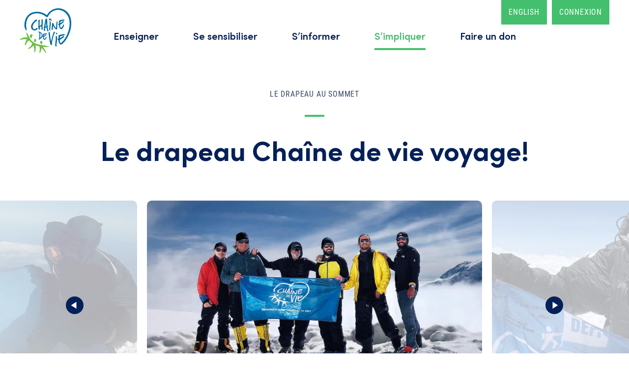

--- FILE ---
content_type: text/html; charset=UTF-8
request_url: https://chainedevie.org/simpliquer/je-grimpe-avec-le-drapeau
body_size: 10411
content:

<!DOCTYPE html>
<html lang="fr" dir="ltr" prefix="og: https://ogp.me/ns#">
  <head>
    <meta charset="utf-8" />
<link rel="canonical" href="https://chainedevie.org/simpliquer/je-grimpe-avec-le-drapeau" />
<meta property="og:site_name" content="Chaîne de vie" />
<meta property="og:url" content="https://chainedevie.org/simpliquer/je-grimpe-avec-le-drapeau" />
<meta property="og:title" content="Je grimpe avec le drapeau" />
<meta property="og:image" content="https://chainedevie.org/sites/default/files/2020-11/menu-grimpe-avec-drapeau.jpg" />
<meta name="Generator" content="Drupal 11 (https://www.drupal.org)" />
<meta name="MobileOptimized" content="width" />
<meta name="HandheldFriendly" content="true" />
<meta name="viewport" content="width=device-width, initial-scale=1.0" />
<link rel="icon" href="/themes/custom/cdv/favicon.ico" type="image/vnd.microsoft.icon" />
<link rel="alternate" hreflang="en" href="https://chainedevie.org/en/take-action/climb-with-the-flag" />
<link rel="alternate" hreflang="fr" href="https://chainedevie.org/simpliquer/je-grimpe-avec-le-drapeau" />

    <title>Je grimpe avec le drapeau | Chaîne de vie</title>
    <link rel="stylesheet" media="all" href="/modules/custom/cdv_layout/css/cdv-layout.css?t3tuwt" />
<link rel="stylesheet" media="all" href="/core/modules/system/css/components/align.module.css?t3tuwt" />
<link rel="stylesheet" media="all" href="/core/modules/system/css/components/fieldgroup.module.css?t3tuwt" />
<link rel="stylesheet" media="all" href="/core/modules/system/css/components/container-inline.module.css?t3tuwt" />
<link rel="stylesheet" media="all" href="/core/modules/system/css/components/clearfix.module.css?t3tuwt" />
<link rel="stylesheet" media="all" href="/core/modules/system/css/components/details.module.css?t3tuwt" />
<link rel="stylesheet" media="all" href="/core/modules/system/css/components/hidden.module.css?t3tuwt" />
<link rel="stylesheet" media="all" href="/core/modules/system/css/components/item-list.module.css?t3tuwt" />
<link rel="stylesheet" media="all" href="/core/modules/system/css/components/js.module.css?t3tuwt" />
<link rel="stylesheet" media="all" href="/core/modules/system/css/components/nowrap.module.css?t3tuwt" />
<link rel="stylesheet" media="all" href="/core/modules/system/css/components/position-container.module.css?t3tuwt" />
<link rel="stylesheet" media="all" href="/core/modules/system/css/components/reset-appearance.module.css?t3tuwt" />
<link rel="stylesheet" media="all" href="/core/modules/system/css/components/resize.module.css?t3tuwt" />
<link rel="stylesheet" media="all" href="/core/modules/system/css/components/system-status-counter.css?t3tuwt" />
<link rel="stylesheet" media="all" href="/core/modules/system/css/components/system-status-report-counters.css?t3tuwt" />
<link rel="stylesheet" media="all" href="/core/modules/system/css/components/system-status-report-general-info.css?t3tuwt" />
<link rel="stylesheet" media="all" href="/core/modules/system/css/components/tablesort.module.css?t3tuwt" />
<link rel="stylesheet" media="all" href="/core/misc/components/progress.module.css?t3tuwt" />
<link rel="stylesheet" media="all" href="/core/misc/components/ajax-progress.module.css?t3tuwt" />
<link rel="stylesheet" media="all" href="/modules/contrib/webform/css/webform.element.details.toggle.css?t3tuwt" />
<link rel="stylesheet" media="all" href="/modules/contrib/webform/css/webform.element.message.css?t3tuwt" />
<link rel="stylesheet" media="all" href="/modules/contrib/webform/css/webform.form.css?t3tuwt" />
<link rel="stylesheet" media="all" href="/modules/contrib/captcha/css/captcha.css?t3tuwt" />
<link rel="stylesheet" media="all" href="/modules/contrib/webform/css/webform.ajax.css?t3tuwt" />
<link rel="stylesheet" media="all" href="/themes/custom/cdv/dist/main.css?t3tuwt" />
<link rel="stylesheet" media="print" href="/themes/custom/cdv/dist/print.css?t3tuwt" />
<link rel="stylesheet" media="all" href="/themes/custom/cdv/dist/custom.css?t3tuwt" />
<link rel="stylesheet" media="all" href="/themes/contrib/gin/dist/css/components/ajax.css?t3tuwt" />

    

    <link rel="apple-touch-icon" sizes="57x57" href="/themes/custom/cdv/icons/apple-icon-57x57.png">
    <link rel="apple-touch-icon" sizes="60x60" href="/themes/custom/cdv/icons/apple-icon-60x60.png">
    <link rel="apple-touch-icon" sizes="72x72" href="/themes/custom/cdv/icons/apple-icon-72x72.png">
    <link rel="apple-touch-icon" sizes="76x76" href="/themes/custom/cdv/icons/apple-icon-76x76.png">
    <link rel="apple-touch-icon" sizes="114x114" href="/themes/custom/cdv/icons/apple-icon-114x114.png">
    <link rel="apple-touch-icon" sizes="120x120" href="/themes/custom/cdv/icons/apple-icon-120x120.png">
    <link rel="apple-touch-icon" sizes="144x144" href="/themes/custom/cdv/icons/apple-icon-144x144.png">
    <link rel="apple-touch-icon" sizes="152x152" href="/themes/custom/cdv/icons/apple-icon-152x152.png">
    <link rel="apple-touch-icon" sizes="180x180" href="/themes/custom/cdv/icons/apple-icon-180x180.png">
    <link rel="icon" type="image/png" sizes="192x192" href="/themes/custom/cdv/icons/android-icon-192x192.png">
    <link rel="icon" type="image/png" sizes="32x32" href="/themes/custom/cdv/icons/favicon-32x32.png">
    <link rel="icon" type="image/png" sizes="96x96" href="/themes/custom/cdv/icons/favicon-96x96.png">
    <link rel="icon" type="image/png" sizes="16x16" href="/themes/custom/cdv/icons/favicon-16x16.png">
    <link rel="manifest" href="/themes/custom/cdv/icons/manifest.json">
    <meta name="msapplication-TileColor" content="#ffffff">
    <meta name="msapplication-TileImage" content="/themes/custom/cdv/icons/ms-icon-144x144.png">
    <meta name="theme-color" content="#ffffff">

    <!-- Global site tag (gtag.js) - Google Analytics -->
    <script async src="https://www.googletagmanager.com/gtag/js?id=UA-45267450-1"></script>
    <script>
      window.dataLayer = window.dataLayer || [];
      function gtag(){dataLayer.push(arguments);}
      gtag('js', new Date());
      gtag('config', 'UA-45267450-1');
    </script>
  </head>
  <body>
        <a href="#main-content" class="visually-hidden focusable">
      Aller au contenu principal
    </a>
    
      <div class="dialog-off-canvas-main-canvas" data-off-canvas-main-canvas>
    
<div class="site-wrapper layout-container">
  <header class="site-header shadow-xl lg:shadow-none">
  <div class="container flex justify-center items-center h-full relative bg-white">
    <a href="/" class="link-home" rel="home">Accueil</a>
    <div class="site-nav-wrapper">
      <a href="/" class="link-home" rel="home">Accueil</a>
      <button class="mm-close" data-mm-action="close">
        <svg xmlns="http://www.w3.org/2000/svg" width="26" height="26" viewBox="0 0 26 26">
          <g class="icon-fill">
            <path d="M-2 11H28V15H-2z" transform="rotate(-45 13 13)"/>
            <path d="M-2 11H28V15H-2z" transform="rotate(45 13 13)"/>
          </g>
        </svg>
      </button>
      <nav class="header-options">
            <a href="/en/take-action/climb-with-the-flag">English</a>
                <a href="/user/login">Connexion</a>
      </nav>
      <nav class="site-nav" data-context="header">
        <ul class="main-menu">
      <li class="menu-item">
      <a href="/enseigner/programmes-educatifs" class="menu-link" data-item-has-children>Enseigner</a>
              <div class="submenu-wrapper">
                      <button class="submenu-close" data-submenu-close>
              <span>Fermer le menu</span>
              <svg xmlns="http://www.w3.org/2000/svg" width="14" height="14" class="icon">
                <path class="icon-fill" d="M7 4.879L11.596.282l2.122 2.122L9.12 7l4.597 4.596-2.122 2.122L7 9.12l-4.596 4.597-2.122-2.122L4.88 7 .282 2.404 2.404.282 7 4.88z"/>
              </svg>
            </button>
                    <ul class="submenu">
                                          <li class="submenu-item">
                  <a href="/enseigner/programmes-educatifs" class="submenu-link">
                                          <img src="https://chainedevie.org/sites/default/files/styles/menu_item/public/2021-01/menu-programmes-educatifs-2.jpg?itok=J2jXoX-N" alt="Programmes éducatifs" class="submenu-image">
                                        <span class="submenu-title">Programmes éducatifs</span>
                  </a>
                                      <p class="submenu-description">
                      <a href="/enseigner/programmes-educatifs">Chaîne de vie en ESL/EESL et en ELA</a>
                    </p>
                                  </li>
                                                        <li class="submenu-item">
                  <a href="/enseigner/ecoles-chaine-de-vie" class="submenu-link">
                                          <img src="https://chainedevie.org/sites/default/files/styles/menu_item/public/2020-09/menu-ecoles-cdv_0.jpg?itok=Twj_TqLp" alt="Écoles Chaîne de vie" class="submenu-image">
                                        <span class="submenu-title">Écoles Chaîne de vie</span>
                  </a>
                                      <p class="submenu-description">
                      <a href="/enseigner/ecoles-chaine-de-vie">Où le programme Chaîne de vie est enseigné</a>
                    </p>
                                  </li>
                                                        <li class="submenu-item">
                  <a href="/enseigner/formation" class="submenu-link">
                                          <img src="https://chainedevie.org/sites/default/files/styles/menu_item/public/2020-09/menu-formation.jpg?itok=ehPgUUOY" alt="Formation" class="submenu-image">
                                        <span class="submenu-title">Formation</span>
                  </a>
                                      <p class="submenu-description">
                      <a href="/enseigner/formation">Pour explorer et comprendre le programme Chaîne de vie</a>
                    </p>
                                  </li>
                                                                          <li class="submenu-item secondary-content">
                    <p>Zone sécurisée réservée aux personnes ayant reçu la formation Chaîne de vie.</p>
                    <a href="/user/login" class="link-button">Connectez-vous</a>
                  </li>
                                                    </ul>
        </div>
          </li>
      <li class="menu-item">
      <a href="/se-sensibiliser/saviez-vous-que" class="menu-link" data-item-has-children>Se sensibiliser</a>
              <div class="submenu-wrapper">
                      <button class="submenu-close" data-submenu-close>
              <span>Fermer le menu</span>
              <svg xmlns="http://www.w3.org/2000/svg" width="14" height="14" class="icon">
                <path class="icon-fill" d="M7 4.879L11.596.282l2.122 2.122L9.12 7l4.597 4.596-2.122 2.122L7 9.12l-4.596 4.597-2.122-2.122L4.88 7 .282 2.404 2.404.282 7 4.88z"/>
              </svg>
            </button>
                    <ul class="submenu">
                                          <li class="submenu-item">
                  <a href="/se-sensibiliser/saviez-vous-que" class="submenu-link">
                                          <img src="https://chainedevie.org/sites/default/files/styles/menu_item/public/2021-01/menu-saviez-vous.png?itok=sKp3RQpI" alt="Saviez-vous que...?" class="submenu-image">
                                        <span class="submenu-title">Saviez-vous que...?</span>
                  </a>
                                      <p class="submenu-description">
                      <a href="/se-sensibiliser/saviez-vous-que">Le don d’organes et de tissus</a>
                    </p>
                                  </li>
                                                        <li class="submenu-item">
                  <a href="/se-sensibiliser/le-corps-humain" class="submenu-link">
                                          <img src="https://chainedevie.org/sites/default/files/styles/menu_item/public/2021-01/menu-corps-humain.png?itok=oyb-n9JT" alt="Le corps humain..." class="submenu-image">
                                        <span class="submenu-title">Le corps humain...</span>
                  </a>
                                      <p class="submenu-description">
                      <a href="/se-sensibiliser/le-corps-humain">Le don et la greffe</a>
                    </p>
                                  </li>
                                                        <li class="submenu-item">
                  <a href="/se-sensibiliser/la-discussion-en-famille" class="submenu-link">
                                          <img src="https://chainedevie.org/sites/default/files/styles/menu_item/public/2020-11/menu-discussion-en-famille.png?itok=9xitXVt4" alt="La discussion en famille" class="submenu-image">
                                        <span class="submenu-title">La discussion en famille</span>
                  </a>
                                      <p class="submenu-description">
                      <a href="/se-sensibiliser/la-discussion-en-famille">Pourquoi elle est essentielle</a>
                    </p>
                                  </li>
                                                        <li class="submenu-item">
                  <a href="/se-sensibiliser/un-corps-en-sante" class="submenu-link">
                                          <img src="https://chainedevie.org/sites/default/files/styles/menu_item/public/2020-11/menu-corps-en-sante.png?itok=MAXI3RNm" alt="Un corps en santé" class="submenu-image">
                                        <span class="submenu-title">Un corps en santé</span>
                  </a>
                                      <p class="submenu-description">
                      <a href="/se-sensibiliser/un-corps-en-sante">Un bien précieux</a>
                    </p>
                                  </li>
                                    </ul>
        </div>
          </li>
      <li class="menu-item">
      <a href="/sinformer" class="menu-link" data-item-has-children>S’informer</a>
              <div class="submenu-wrapper">
                      <button class="submenu-close" data-submenu-close>
              <span>Fermer le menu</span>
              <svg xmlns="http://www.w3.org/2000/svg" width="14" height="14" class="icon">
                <path class="icon-fill" d="M7 4.879L11.596.282l2.122 2.122L9.12 7l4.597 4.596-2.122 2.122L7 9.12l-4.596 4.597-2.122-2.122L4.88 7 .282 2.404 2.404.282 7 4.88z"/>
              </svg>
            </button>
                    <ul class="submenu">
                                          <li class="submenu-item">
                  <a href="/sinformer/document-a-telecharger" class="submenu-link">
                                          <img src="https://chainedevie.org/sites/default/files/styles/menu_item/public/2024-08/vignette-menu-publication.jpg?itok=8N1j8KPk" alt="Documents à télécharger" class="submenu-image">
                                        <span class="submenu-title">Documents à télécharger</span>
                  </a>
                                      <p class="submenu-description">
                      <a href="/sinformer/document-a-telecharger">Mémoire, Rapport d’évaluation et autres documents PDF</a>
                    </p>
                                  </li>
                                                        <li class="submenu-item">
                  <a href="/sinformer" class="submenu-link">
                                          <img src="https://chainedevie.org/sites/default/files/styles/menu_item/public/2024-08/vignette-menu-a-lire-decouvrir.jpg?itok=ucNMecIh" alt="À lire et à découvrir" class="submenu-image">
                                        <span class="submenu-title">À lire et à découvrir</span>
                  </a>
                                      <p class="submenu-description">
                      <a href="/sinformer">Nouvelles, informations et histoires incroyables!</a>
                    </p>
                                  </li>
                                    </ul>
        </div>
          </li>
      <li class="menu-item">
      <a href="/simpliquer" class="menu-link is-active" data-item-has-children>S’impliquer</a>
              <div class="submenu-wrapper">
                      <button class="submenu-close" data-submenu-close>
              <span>Fermer le menu</span>
              <svg xmlns="http://www.w3.org/2000/svg" width="14" height="14" class="icon">
                <path class="icon-fill" d="M7 4.879L11.596.282l2.122 2.122L9.12 7l4.597 4.596-2.122 2.122L7 9.12l-4.596 4.597-2.122-2.122L4.88 7 .282 2.404 2.404.282 7 4.88z"/>
              </svg>
            </button>
                    <ul class="submenu">
                                          <li class="submenu-item lg:hidden">
                  <a href="/simpliquer/je-participe-au-defi" class="submenu-link">
                                          <img src="https://chainedevie.org/sites/default/files/styles/menu_item/public/2021-09/Menu_Programmes.png?itok=slW_CCv8" alt="Je participe au Défi" class="submenu-image">
                                        <span class="submenu-title">Je participe au Défi</span>
                  </a>
                                      <p class="submenu-description">
                      <a href="/simpliquer/je-participe-au-defi">Grimpez pour l’éducation au don d’organes et de tissus!</a>
                    </p>
                                  </li>
                                                        <li class="submenu-item">
                  <a href="/simpliquer/jorganise-une-marche-ou-une-montee" class="submenu-link">
                                          <img src="https://chainedevie.org/sites/default/files/styles/menu_item/public/2020-11/menu-organise-une-marche.jpg?itok=fLkwSAWl" alt="J&#039;organise une marche ou une montée" class="submenu-image">
                                        <span class="submenu-title">J&#039;organise une marche ou une montée</span>
                  </a>
                                      <p class="submenu-description">
                      <a href="/simpliquer/jorganise-une-marche-ou-une-montee">Une belle façon de concrétiser l&#039;engagement de vos élèves!</a>
                    </p>
                                  </li>
                                                        <li class="submenu-item lg:hidden">
                  <a href="/simpliquer/je-grimpe-avec-le-drapeau" class="submenu-link">
                                          <img src="https://chainedevie.org/sites/default/files/styles/menu_item/public/2020-11/menu-grimpe-avec-drapeau.jpg?itok=RFbe2Hbg" alt="Je grimpe avec le drapeau" class="submenu-image">
                                        <span class="submenu-title">Je grimpe avec le drapeau</span>
                  </a>
                                      <p class="submenu-description">
                      <a href="/simpliquer/je-grimpe-avec-le-drapeau"></a>
                    </p>
                                  </li>
                                                        <li class="submenu-item lg:hidden">
                  <a href="/simpliquer/jorganise-une-levee-de-fonds" class="submenu-link">
                                          <img src="https://chainedevie.org/sites/default/files/styles/menu_item/public/2020-11/menu-organise-levee-fonds.jpg?itok=kRtvbBsr" alt="J’organise une levée de fonds" class="submenu-image">
                                        <span class="submenu-title">J’organise une levée de fonds</span>
                  </a>
                                      <p class="submenu-description">
                      <a href="/simpliquer/jorganise-une-levee-de-fonds"></a>
                    </p>
                                  </li>
                                                        <li class="submenu-item">
                  <a href="/simpliquer/je-fais-un-temoignage" class="submenu-link">
                                          <img src="https://chainedevie.org/sites/default/files/styles/menu_item/public/2020-11/menu-temoignage.jpg?itok=pbFn8OtI" alt="Je fais un témoignage" class="submenu-image">
                                        <span class="submenu-title">Je fais un témoignage</span>
                  </a>
                                      <p class="submenu-description">
                      <a href="/simpliquer/je-fais-un-temoignage">Une occasion unique de partager votre expérience!</a>
                    </p>
                                  </li>
                                                        <li class="submenu-item">
                  <a href="/simpliquer/je-donne-de-mon-temps" class="submenu-link">
                                          <img src="https://chainedevie.org/sites/default/files/styles/menu_item/public/2020-11/menu-donne-mon-temps.jpg?itok=bl0gxOLU" alt="Je donne de mon temps" class="submenu-image">
                                        <span class="submenu-title">Je donne de mon temps</span>
                  </a>
                                      <p class="submenu-description">
                      <a href="/simpliquer/je-donne-de-mon-temps">Une précieuse contribution au déploiement de Chaîne de vie!</a>
                    </p>
                                  </li>
                                                        <li class="submenu-item lg:hidden">
                  <a href="/simpliquer/je-fais-un-don" class="submenu-link">
                                          <img src="https://chainedevie.org/sites/default/files/styles/menu_item/public/2020-12/menu-je-fais-un-don.png?itok=QW1cliXf" alt="Je fais un don" class="submenu-image">
                                        <span class="submenu-title">Je fais un don</span>
                  </a>
                                      <p class="submenu-description">
                      <a href="/simpliquer/je-fais-un-don"></a>
                    </p>
                                  </li>
                                                                          <li class="submenu-item secondary-content">
                    <p>Il y a plusieurs façons de nous appuyer!</p>
                    <a href="/simpliquer" class="link-button">Tout voir</a>
                  </li>
                                                    </ul>
        </div>
          </li>
      <li class="menu-item">
      <a href="/simpliquer/je-fais-un-don" class="menu-link">Faire un don</a>
          </li>
  </ul>
        <ul class="legal-menu">
    <li class="menu-item">
    <a href="/politique-de-confidentialite">Politique de confidentialité</a>
  </li>
    <li class="menu-item">
    <a href="/conditions-dutilisation">Conditions d’utilisation</a>
  </li>
    <li class="menu-item">
    <a href="/credits">Crédits</a>
  </li>
  </ul>
      </nav>
    </div>
    <button class="mm-open" data-mm-action="open">
      <svg xmlns="http://www.w3.org/2000/svg" width="29" height="26" viewBox="0 0 29 26">
        <g class="icon-fill" fill-rule="evenodd">
          <path fill-rule="nonzero" d="M0 0H29V4H0zM0 11H29V15H0zM0 22H21V26H0z"/>
        </g>
      </svg>
    </button>
  </div>
  <div class="site-overlay"></div>
</header>

  <main class="site-content" role="main">
    <a id="main-content" tabindex="-1"></a>    
  <div data-drupal-messages-fallback class="hidden"></div>
<div id="block-cdv-content">
  
    
      
<div>
  <div class="page-header text-center">
    <div class="container x3">
      <p class="subtitle">Le drapeau au sommet</p>
      <hr class="overline mx-auto">
      <h1 class="heading-1">
                  Le drapeau Chaîne de vie voyage!
              </h1>
    </div>
      </div>
  <section class="content-section cdv__e1ba57db-24d6-4d88-bc02-5698bfb42341  pt-0">
  <div class="container x3">
    <div class="editor">
                                        

  <div class="carousel print:hidden">
      <div class="carousel-item">
      <img src="https://chainedevie.org/sites/default/files/styles/carousel/public/2021-01/carrousel-je-grimpe-1.jpg?itok=ZUYlzCml" alt="Je grimpe avec le drapeau" class="carousel-image">
    </div>
      <div class="carousel-item">
      <img src="https://chainedevie.org/sites/default/files/styles/carousel/public/2021-01/carrousel-je-grimpe-2.jpg?itok=qY9CRWOx" alt="Je grimpe avec le drapeau" class="carousel-image">
    </div>
      <div class="carousel-item">
      <img src="https://chainedevie.org/sites/default/files/styles/carousel/public/2021-01/carrousel-je-grimpe-3.jpg?itok=yiS5IEBx" alt="Je grimpe avec le drapeau" class="carousel-image">
    </div>
      <div class="carousel-item">
      <img src="https://chainedevie.org/sites/default/files/styles/carousel/public/2021-01/carrousel-je-grimpe-4.jpg?itok=qOnNB0zy" alt="Je grimpe avec le drapeau" class="carousel-image">
    </div>
      <div class="carousel-item">
      <img src="https://chainedevie.org/sites/default/files/styles/carousel/public/2021-01/carrousel-je-grimpe-5.jpg?itok=BxJ6NlXh" alt="Je grimpe avec le drapeau" class="carousel-image">
    </div>
      <div class="carousel-item">
      <img src="https://chainedevie.org/sites/default/files/styles/carousel/public/2021-01/carrousel-je-grimpe-6.jpg?itok=Ywml3Ilh" alt="Je grimpe avec le drapeau" class="carousel-image">
    </div>
      <div class="carousel-item">
      <img src="https://chainedevie.org/sites/default/files/styles/carousel/public/2021-01/carrousel-je-grimpe-7.jpg?itok=p3V73n4s" alt="Je grimpe avec le drapeau" class="carousel-image">
    </div>
      <div class="carousel-item">
      <img src="https://chainedevie.org/sites/default/files/styles/carousel/public/2021-01/carrousel-je-grimpe-8.jpg?itok=hgLxj-I_" alt="Je grimpe avec le drapeau" class="carousel-image">
    </div>
      <div class="carousel-item">
      <img src="https://chainedevie.org/sites/default/files/styles/carousel/public/2021-01/carrousel-je-grimpe-9.jpg?itok=2SUbssgl" alt="Je grimpe avec le drapeau" class="carousel-image">
    </div>
      <div class="carousel-item">
      <img src="https://chainedevie.org/sites/default/files/styles/carousel/public/2021-01/carrousel-je-grimpe-10.jpg?itok=Izl3Y0Zm" alt="Je grimpe avec le drapeau" class="carousel-image">
    </div>
  </div>



  <h2 class="text-align-center">La montagne et la greffe : un beau parallèle</h2>

<p class="lead text-align-center">Des grimpeurs apportent le drapeau Chaîne de vie en haut des sommets.</p>



<div class="sm:flex sm:-mx-5">
  
  
      <div class="sm:w-1/2 sm:px-5 self-center">
      <div class="mt-5">  <img loading="lazy" src="/sites/default/files/illustration-je-grimpe-2.png" alt="illustration - parrallèle avec la montagne">



</div>
&nbsp;

    </div>
    <div class="sm:w-1/2 sm:px-5 self-start">
      <p>Attendre une transplantation, c’est un peu comme grimper une montagne. Les deux nécessitent préparation, force morale, détermination, persévérance et surtout, de bons appuis—celui qui grimpe a besoin de compagnons de cordée solides et celui qui attend un organe a besoin d’un réseau d’entraide fiable. Les deux sont de véritables défis.</p>

<p>C’est un peu pourquoi la montagne est devenue un symbole de Chaîne de vie.</p>

<p>En plantant le drapeau Chaîne de vie au sommet d’une montagne, vous posez un geste de solidarité pour la cause du don d’organes et de tissus et vous contribuez à donner une belle visibilité à Chaîne de vie.</p>

<p>Au retour de votre expédition, envoyez-nous une photo prise au sommet avec le drapeau et nous la partagerons sur notre site.</p>

    </div>
  </div>

                    </div>
  </div>
</section>
<section class="content-section cdv__a52cc55b-6abc-42ad-9773-a107c5f61eb6 bg-marine ">
  <div class="container x3">
    <div class="editor">
                                        
      <div class="breakout print:hidden">
  <div class="container x3">
    <div class="pb-9 lg:pt-6 lg:flex">
      <div class="mb-12 lg:pr-8 lg:w-4/12">
        <hr class="overline mt-6 mb-3">
        <h3 class="heading-3 text-white mb-6">Demandez notre drapeau</h3>
        <div class="body-copy text-white">
          <p>Si vous voulez apporter notre drapeau avec vous lors de votre prochaine expédition, n’hésitez pas à communiquer avec nous.</p>

<p>Veuillez noter qu’un montant de 100&nbsp;$ est demandé pour le drapeau. Ce montant comprend les frais de production et inclut un don de 50&nbsp;$ en votre nom.</p>
        </div>
      </div>
      <div class="lg:w-8/12">
        <div class="relative bg-white rounded-sm px-5 py-7 xl:transform xl:translate-x-5">
                      <span id="webform-submission-basic-contact-form-node-30-form-ajax-content"></span><div id="webform-submission-basic-contact-form-node-30-form-ajax" class="webform-ajax-form-wrapper" data-effect="fade" data-progress-type="fullscreen"><form class="webform-submission-form webform-submission-add-form webform-submission-basic-contact-form-form webform-submission-basic-contact-form-add-form webform-submission-basic-contact-form-node-30-form webform-submission-basic-contact-form-node-30-add-form js-webform-submit-once js-webform-details-toggle webform-details-toggle" data-drupal-selector="webform-submission-basic-contact-form-node-30-add-form" action="/simpliquer/je-grimpe-avec-le-drapeau" method="post" id="webform-submission-basic-contact-form-node-30-add-form" accept-charset="UTF-8">
  
  
<div class="fieldset js-form-wrapper form-wrapper" data-drupal-selector="edit-fieldset" id="edit-fieldset"><div class="field sm:w-1/2 js-form-item form-item js-form-type-textfield form-item-prenom js-form-item-prenom">
      <label for="edit-prenom" class="js-form-required form-required">Prénom*</label>
        <input class="w-full form-text required" data-webform-required-error="Ce champ est requis." data-drupal-selector="edit-prenom" type="text" id="edit-prenom" name="prenom" value="" size="60" maxlength="255" required="required" aria-required="true" />

        </div>
<div class="field sm:w-1/2 js-form-item form-item js-form-type-textfield form-item-nom js-form-item-nom">
      <label for="edit-nom" class="js-form-required form-required">Nom*</label>
        <input class="w-full form-text required" data-webform-required-error="Ce champ est requis." data-drupal-selector="edit-nom" type="text" id="edit-nom" name="nom" value="" size="60" maxlength="255" required="required" aria-required="true" />

        </div>
<div class="field sm:w-1/2 js-form-item form-item js-form-type-email form-item-courriel js-form-item-courriel">
      <label for="edit-courriel" class="js-form-required form-required">Courriel*</label>
        <input class="w-full form-email required" data-webform-required-error="Ce champ est requis." data-drupal-selector="edit-courriel" type="email" id="edit-courriel" name="courriel" value="" size="60" maxlength="254" required="required" aria-required="true" />

        </div>
<div class="field sm:w-1/2 js-phone js-form-wrapper form-wrapper" data-drupal-selector="edit-telephone" id="edit-telephone"><label for="edit-telephone-" data-drupal-selector="edit-telephone-">Téléphone*</label><div class="flex flex-no-wrap js-form-wrapper form-wrapper" data-drupal-selector="edit-container" id="edit-container"><div class="w-1/4 js-form-item form-item js-form-type-textfield form-item-telephone-1 js-form-item-telephone-1 form-no-label">
        <input class="w-full form-text required" autocomplete="off" data-webform-required-error="Ce champ est requis." data-drupal-selector="edit-telephone-1" type="text" id="edit-telephone-1" name="telephone_1" value="" size="60" maxlength="255" required="required" aria-required="true" />

        </div>
<div class="w-1/4 js-form-item form-item js-form-type-textfield form-item-telephone-2 js-form-item-telephone-2 form-no-label" style="margin-left: 10px;">
        <input class="w-full form-text required" autocomplete="off" data-webform-required-error="Ce champ est requis." data-drupal-selector="edit-telephone-2" type="text" id="edit-telephone-2" name="telephone_2" value="" size="60" maxlength="255" required="required" aria-required="true" />

        </div>
<div class="w-2/4 js-form-item form-item js-form-type-textfield form-item-telephone-3 js-form-item-telephone-3 form-no-label" style="margin-left: 10px;">
        <input class="w-full form-text required" autocomplete="off" data-webform-required-error="Ce champ est requis." data-drupal-selector="edit-telephone-3" type="text" id="edit-telephone-3" name="telephone_3" value="" size="60" maxlength="255" required="required" aria-required="true" />

        </div>
</div>
</div>
<div class="field js-form-item form-item js-form-type-textarea form-item-message js-form-item-message">
      <label for="edit-message">Message</label>
        <div>
  <textarea class="w-full form-textarea" data-drupal-selector="edit-message" id="edit-message" name="message" rows="5" cols="60"></textarea>
</div>

        </div>
</div>
<div data-drupal-selector="edit-actions" class="form-actions webform-actions js-form-wrapper form-wrapper" id="edit-actions"><footer class="flex justify-end">
  

<button class="webform-button--submit button button--primary js-form-submit form-submit" data-drupal-selector="edit-actions-submit" data-disable-refocus="true" type="submit" id="edit-actions-submit" name="op" value="Soumettre">Soumettre</button>


</footer>
</div>
<input autocomplete="off" data-drupal-selector="form-flftzkc113th8-z-o3c-xf9-xo7pyn9j3sgsp-mkv-8" type="hidden" name="form_build_id" value="form-flfTzkc113th8_z-o3C_xf9-XO7PYn9J3sgsp_MKv-8" />
<input data-drupal-selector="edit-webform-submission-basic-contact-form-node-30-add-form" type="hidden" name="form_id" value="webform_submission_basic_contact_form_node_30_add_form" />


                    <fieldset  data-drupal-selector="edit-captcha" class="captcha captcha-type-challenge--math">
          <legend class="captcha__title js-form-required form-required">
            CAPTCHA
          </legend>
                  <div class="captcha__element">
            <input data-drupal-selector="edit-captcha-sid" type="hidden" name="captcha_sid" value="19697" />
<input data-drupal-selector="edit-captcha-token" type="hidden" name="captcha_token" value="MrcyFkAsoR7wIxiBkJx91PyxKeLKbHxIsPCPXMcoZdw" />
<div class="js-form-item form-item js-form-type-textfield form-item-captcha-response js-form-item-captcha-response">
      <label for="edit-captcha-response" class="js-form-required form-required">Question mathématique</label>
        <span class="field-prefix">9 + 0 =</span>
      <input autocomplete="off" data-drupal-selector="edit-captcha-response" aria-describedby="edit-captcha-response--description" type="text" id="edit-captcha-response" name="captcha_response" value="" size="4" maxlength="2" class="form-text required" required="required" aria-required="true" />

            <div id="edit-captcha-response--description" class="description">
      Trouvez la solution de ce problème mathématique simple et saisissez le résultat. Par exemple, pour 1 + 3, saisissez 4.
    </div>
  </div>

          </div>
                      <div class="captcha__description description">Cette question sert à vérifier si vous êtes un visiteur humain ou non afin d&#039;éviter les soumissions de pourriel (spam) automatisées.</div>
                          </fieldset>
            

  
</form>
</div>
                  </div>
      </div>
    </div>
  </div>
</div>
    
                    </div>
  </div>
</section>
<section class="content-section cdv__0158ff1a-284d-4513-befc-305321b6061a bg-mist pb-0">
  <div class="container x3">
    <div class="editor">
                                        

            <div class="breakout print:hidden">
      <div class="pt-4 md:pt-8">
        <div class="container x3">
          <div class="masonry-grid">
            <div class="grid-item grid-header">
              <h3 class="heading-3 mb-0 sm:-mt-4">Chaîne de vie atteint de nouveaux sommets!</h3>
            </div>
                          <div class="grid-item">
                <article class="post">
                  <a href="/sinformer/defi-chaine-de-vie/grimper-des-montagnes-pour-le-don-dorganes-et-la-sante" class="post-image-link">
                    <img src="/sites/default/files/2020-11/blog-frederic-boucher-00.jpg" alt="Grimper des montagnes pour le don d’organes et la santé!" class="post-image">
                  </a>
                  <div class="post-content">
                    <a href="/sinformer/defi-chaine-de-vie/grimper-des-montagnes-pour-le-don-dorganes-et-la-sante" class="post-readmore">Read Grimper des montagnes pour le don d’organes et la santé!</a>
                    <h1 class="post-title">Grimper des montagnes pour le don d’organes et la santé!</h1>
                    <p class="post-excerpt">« En apportant le drapeau au sommet d’une montagne, je pose un geste de solidarité envers toutes...</p>
                  </div>
                </article>
              </div>
                          <div class="grid-item">
                <article class="post">
                  <a href="/sinformer/nouvelles/gabriel-filippi-et-le-don-dorganes-une-cause-a-la-hauteur-de-leverest" class="post-image-link">
                    <img src="/sites/default/files/2020-09/blog-gabriel-filippi-everest-00.jpg" alt="Gabriel Filippi et le don d’organes : une cause à la hauteur de l’Everest" class="post-image">
                  </a>
                  <div class="post-content">
                    <a href="/sinformer/nouvelles/gabriel-filippi-et-le-don-dorganes-une-cause-a-la-hauteur-de-leverest" class="post-readmore">Read Gabriel Filippi et le don d’organes : une cause à la hauteur de l’Everest</a>
                    <h1 class="post-title">Gabriel Filippi et le don d’organes : une cause à la hauteur de l’Everest</h1>
                    <p class="post-excerpt">L’engagement social de l’alpiniste et conférencier, Gabriel Filippi, est bien connu, entre...</p>
                  </div>
                </article>
              </div>
                        <div class="grid-item grid-footer">
              <a href="/sinformer/montee" class="button sm:ml-17">Tous les articles</a>
            </div>
          </div>
        </div>
      </div>
    </div>
    
  
                    </div>
  </div>
</section>

</div>

  </div>


  </main>

  <footer class="site-footer" role="contentinfo">
  <div class="container x2 relative">
        <a href="/simpliquer/je-fais-un-don" class="donation-button">Faire un don</a>
    <div class="md:flex">
      <div class="md:w-1/2 lg:w-1/3">
        <address class="text-marine not-italic leading-relaxed">
          <p class="subtitle mb-2">Chaîne de vie</p>
          <p>3107, avenue des Hôtels<br> Québec (Québec)<br> G1W 4W5 CANADA</p>
          <p><span class="text-marine">418 862-5702</span></p>
          <p class="contact-link mt-4 lg:mt-8">
            <a href="mailto:info@chainedevie.org" class="hover:underline">info@chainedevie.org</a>
            <img src="/themes/custom/cdv/dist/images/img-mail.svg" alt="">
          </p>
        </address>
      </div>
      <div class="hidden lg:block lg:w-1/3">
        <nav data-context="footer">
          <ul class="main-menu">
      <li class="menu-item">
      <a href="/enseigner/programmes-educatifs" class="menu-link" data-item-has-children>Enseigner</a>
              <div class="submenu-wrapper">
                    <ul class="submenu">
                                          <li class="submenu-item">
                  <a href="/enseigner/programmes-educatifs" class="submenu-link">
                                        <span class="submenu-title">Programmes éducatifs</span>
                  </a>
                                  </li>
                                                        <li class="submenu-item">
                  <a href="/enseigner/ecoles-chaine-de-vie" class="submenu-link">
                                        <span class="submenu-title">Écoles Chaîne de vie</span>
                  </a>
                                  </li>
                                                        <li class="submenu-item">
                  <a href="/enseigner/formation" class="submenu-link">
                                        <span class="submenu-title">Formation</span>
                  </a>
                                  </li>
                                                                                            </ul>
        </div>
          </li>
      <li class="menu-item">
      <a href="/se-sensibiliser/saviez-vous-que" class="menu-link" data-item-has-children>Se sensibiliser</a>
              <div class="submenu-wrapper">
                    <ul class="submenu">
                                          <li class="submenu-item">
                  <a href="/se-sensibiliser/saviez-vous-que" class="submenu-link">
                                        <span class="submenu-title">Saviez-vous que...?</span>
                  </a>
                                  </li>
                                                        <li class="submenu-item">
                  <a href="/se-sensibiliser/le-corps-humain" class="submenu-link">
                                        <span class="submenu-title">Le corps humain...</span>
                  </a>
                                  </li>
                                                        <li class="submenu-item">
                  <a href="/se-sensibiliser/la-discussion-en-famille" class="submenu-link">
                                        <span class="submenu-title">La discussion en famille</span>
                  </a>
                                  </li>
                                                        <li class="submenu-item">
                  <a href="/se-sensibiliser/un-corps-en-sante" class="submenu-link">
                                        <span class="submenu-title">Un corps en santé</span>
                  </a>
                                  </li>
                                    </ul>
        </div>
          </li>
      <li class="menu-item">
      <a href="/sinformer" class="menu-link" data-item-has-children>S’informer</a>
              <div class="submenu-wrapper">
                    <ul class="submenu">
                                          <li class="submenu-item">
                  <a href="/sinformer/document-a-telecharger" class="submenu-link">
                                        <span class="submenu-title">Documents à télécharger</span>
                  </a>
                                  </li>
                                                        <li class="submenu-item">
                  <a href="/sinformer" class="submenu-link">
                                        <span class="submenu-title">À lire et à découvrir</span>
                  </a>
                                  </li>
                                    </ul>
        </div>
          </li>
      <li class="menu-item">
      <a href="/simpliquer" class="menu-link is-active" data-item-has-children>S’impliquer</a>
              <div class="submenu-wrapper">
                    <ul class="submenu">
                                          <li class="submenu-item lg:hidden">
                  <a href="/simpliquer/je-participe-au-defi" class="submenu-link">
                                        <span class="submenu-title">Je participe au Défi</span>
                  </a>
                                  </li>
                                                        <li class="submenu-item">
                  <a href="/simpliquer/jorganise-une-marche-ou-une-montee" class="submenu-link">
                                        <span class="submenu-title">J&#039;organise une marche ou une montée</span>
                  </a>
                                  </li>
                                                        <li class="submenu-item lg:hidden">
                  <a href="/simpliquer/je-grimpe-avec-le-drapeau" class="submenu-link">
                                        <span class="submenu-title">Je grimpe avec le drapeau</span>
                  </a>
                                  </li>
                                                        <li class="submenu-item lg:hidden">
                  <a href="/simpliquer/jorganise-une-levee-de-fonds" class="submenu-link">
                                        <span class="submenu-title">J’organise une levée de fonds</span>
                  </a>
                                  </li>
                                                        <li class="submenu-item">
                  <a href="/simpliquer/je-fais-un-temoignage" class="submenu-link">
                                        <span class="submenu-title">Je fais un témoignage</span>
                  </a>
                                  </li>
                                                        <li class="submenu-item">
                  <a href="/simpliquer/je-donne-de-mon-temps" class="submenu-link">
                                        <span class="submenu-title">Je donne de mon temps</span>
                  </a>
                                  </li>
                                                        <li class="submenu-item lg:hidden">
                  <a href="/simpliquer/je-fais-un-don" class="submenu-link">
                                        <span class="submenu-title">Je fais un don</span>
                  </a>
                                  </li>
                                                                                            </ul>
        </div>
          </li>
      <li class="menu-item">
      <a href="/simpliquer/je-fais-un-don" class="menu-link">Faire un don</a>
          </li>
  </ul>
        </nav>
      </div>
      <div class="flex flex-col mt-10 md:mt-0 md:w-1/2 lg:w-1/3 lg:items-end">
        <nav>
          <ul>
      <li>
      <a href="/a-propos" class="subtitle inline-block mb-1">À propos</a>
              <ul>
                      <li class="mb-2">
              <a href="/a-propos" class="menu-link">Qui sommes-nous?</a>
            </li>
                      <li class="mb-2">
              <a href="/a-propos/notre-conseil-dadministration" class="menu-link">Notre conseil d’administration</a>
            </li>
                      <li class="mb-2">
              <a href="/a-propos/nos-partenaires" class="menu-link">Nos partenaires</a>
            </li>
                  </ul>
          </li>
  </ul>
          <p class="subtitle mt-10 mb-2 lg:mt-8">Connecter avec nous</p>
          <a href="https://www.facebook.com/OrganismeChainedevie" target="_blank" class="inline-block mr-1 mb-1" data-aos="zoom-in" data-aos-delay="100" data-aos-offset="0" data-aos-anchor-placement="bottom-bottom">
  <svg xmlns="http://www.w3.org/2000/svg" width="37" height="37" viewBox="0 0 37 37" class="social-icon">
    <g fill="none">
      <circle class="icon-shape" cx="18.5" cy="18.5" r="18.5"/>
      <path class="icon-path" d="M15.513 13.05v2.169H14v2.651h1.513v7.88h3.108v-7.88h2.086s.195-1.27.29-2.661h-2.364v-1.813c0-.271.339-.636.674-.636H21V10h-2.302c-3.262 0-3.185 2.654-3.185 3.05z"/>
    </g>
  </svg>
</a>
<a href="https://twitter.com/Chainedevie" target="_blank" class="inline-block mr-1 mb-1" data-aos="zoom-in" data-aos-delay="200" data-aos-offset="0" data-aos-anchor-placement="bottom-bottom">
  <svg xmlns="http://www.w3.org/2000/svg" width="37" height="37" viewBox="0 0 37 37" class="social-icon">
    <g fill="none">
      <circle class="icon-shape" cx="18.5" cy="18.5" r="18.5"/>
      <path class="icon-path" d="M25.355 15.284c.01.144.01.288.01.432 0 4.396-3.299 9.46-9.33 9.46-1.857 0-3.583-.545-5.035-1.492.264.03.518.041.792.041 1.533 0 2.944-.525 4.071-1.42-1.442-.031-2.65-.989-3.066-2.306.203.03.406.051.62.051.294 0 .588-.041.862-.113-1.502-.31-2.63-1.647-2.63-3.263v-.042c.437.247.945.402 1.483.422-.883-.597-1.462-1.616-1.462-2.769 0-.617.162-1.184.447-1.678 1.614 2.018 4.04 3.336 6.761 3.48-.05-.247-.081-.505-.081-.762 0-1.832 1.462-3.325 3.28-3.325.943 0 1.796.401 2.395 1.05.741-.144 1.452-.422 2.081-.803-.243.772-.761 1.42-1.441 1.832.66-.072 1.3-.257 1.888-.514-.447.659-1.005 1.245-1.645 1.719z"/>
    </g>
  </svg>
</a>
<a href="http://www.youtube.com/channel/UCIyYp2WXNhqyOuDlEQZh4iw" target="_blank" class="inline-block mr-1 mb-1" data-aos="zoom-in" data-aos-delay="300" data-aos-offset="0" data-aos-anchor-placement="bottom-bottom">
  <svg xmlns="http://www.w3.org/2000/svg" width="37" height="37" viewBox="0 0 37 37" class="social-icon">
    <g fill="none">
      <circle class="icon-shape" cx="18.5" cy="18.5" r="18.5"/>
      <path class="icon-path" d="M26.645 13.921c-.196-.756-.772-1.352-1.503-1.554C23.816 12 18.5 12 18.5 12s-5.316 0-6.642.367c-.731.202-1.307.798-1.503 1.554-.355 1.37-.355 4.23-.355 4.23s0 2.86.355 4.23c.196.757.772 1.327 1.503 1.53 1.326.367 6.642.367 6.642.367s5.316 0 6.642-.367c.731-.203 1.307-.773 1.503-1.53.355-1.37.355-4.23.355-4.23s0-2.86-.355-4.23zM16.61 20.5v-4.722l4.722 2.36-4.722 2.362z"/>
    </g>
  </svg>
</a>
<a href="https://www.instagram.com/chainedevie/" target="_blank" class="inline-block mr-1 mb-1" data-aos="zoom-in" data-aos-delay="400" data-aos-offset="0" data-aos-anchor-placement="bottom-bottom">
  <svg xmlns="http://www.w3.org/2000/svg" width="37" height="37" viewBox="0 0 37 37" class="social-icon">
    <g fill="none" fill-rule="evenodd">
      <circle class="icon-shape" fill-rule="nonzero" cx="18.5" cy="18.5" r="18.5"/>
      <path class="icon-path" d="M24.238 22.716c-.279.7-.818 1.24-1.521 1.521-1.053.418-3.552.322-4.715.322-1.164 0-3.666.092-4.715-.322-.7-.278-1.239-.817-1.521-1.52-.418-1.054-.321-3.553-.321-4.717 0-1.164-.093-3.667.321-4.716.278-.7.817-1.24 1.52-1.521 1.054-.418 3.552-.322 4.716-.322 1.163 0 3.666-.092 4.715.322.7.278 1.239.817 1.52 1.52.418 1.054.322 3.553.322 4.717 0 1.164.096 3.667-.321 4.716m1.706-8.015c-.06-1.282-.354-2.417-1.292-3.352-.936-.936-2.07-1.229-3.352-1.293-1.32-.075-5.28-.075-6.6 0-1.278.06-2.413.354-3.352 1.29-.938.934-1.228 2.07-1.292 3.352-.075 1.32-.075 5.28 0 6.6.06 1.283.354 2.418 1.292 3.353.94.936 2.07 1.229 3.352 1.293 1.32.075 5.28.075 6.6 0 1.281-.06 2.416-.354 3.352-1.293.935-.935 1.228-2.07 1.292-3.352.075-1.321.075-5.277 0-6.598m-2.717-.971c0 .532-.428.957-.956.957-.532 0-.957-.429-.957-.957s.429-.957.957-.957.956.429.956.957m-5.225 6.937c-1.467 0-2.667-1.196-2.667-2.667 0-1.47 1.196-2.667 2.667-2.667 1.47 0 2.666 1.196 2.666 2.667 0 1.47-1.2 2.667-2.666 2.667m0-6.77c-2.27 0-4.101 1.832-4.101 4.103 0 2.27 1.83 4.102 4.1 4.102 2.27 0 4.102-1.831 4.102-4.102 0-2.27-1.831-4.102-4.101-4.102"/>
    </g>
  </svg>
</a>
        </nav>
      </div>
    </div>
  </div>
  <div class="container border-t border-mist-darker py-4 mt-5 md:mt-8 lg:mt-12">
    <div class="container flex flex-col xl:flex-row xl:justify-between">
      <p class="text-sm text-palenight-lighter text-center lg:text-left"><span class="block lg:inline">&copy; 2021 Tous droits réservés.</span> Chaîne de vie — Numéro d’organisme charitable enregistré : 750752727RR0001</p>
      <nav class="hidden lg:block">
        <ul class="legal-menu">
    <li class="menu-item">
    <a href="/politique-de-confidentialite">Politique de confidentialité</a>
  </li>
    <li class="menu-item">
    <a href="/conditions-dutilisation">Conditions d’utilisation</a>
  </li>
    <li class="menu-item">
    <a href="/credits">Crédits</a>
  </li>
  </ul>
      </nav>
    </div>
  </div>
</footer>
</div>

  </div>

    
    <script type="application/json" data-drupal-selector="drupal-settings-json">{"path":{"baseUrl":"\/","pathPrefix":"","currentPath":"node\/30","currentPathIsAdmin":false,"isFront":false,"currentLanguage":"fr"},"pluralDelimiter":"\u0003","suppressDeprecationErrors":true,"ajaxPageState":{"libraries":"eJyFjkEOwjAMBD9UkidVTmJMkBND7Lbk94hQTgVxW82OVhvhZvECPoDiFNPqiSUAn9Q650ovNEdp6DcMZ2llAIYui-3qNOpcDVsFdtf7gq274b7znGSr1CCh3wEjQezTPvmZdnCFxwEiY8FqLqFBZnUKK_6VTIj4t1ZQFejYj9PfoNMllGyz1IhPM3d29w","theme":"cdv","theme_token":null},"ajaxTrustedUrl":{"form_action_p_pvdeGsVG5zNF_XLGPTvYSKCf43t8qZYSwcfZl2uzM":true,"\/simpliquer\/je-grimpe-avec-le-drapeau?ajax_form=1":true},"cdv_core":{"language_prefix":""},"ajax":{"edit-actions-submit":{"callback":"::submitAjaxForm","event":"click","effect":"fade","speed":500,"progress":{"type":"fullscreen","message":""},"disable-refocus":true,"url":"\/simpliquer\/je-grimpe-avec-le-drapeau?ajax_form=1","httpMethod":"POST","dialogType":"ajax","submit":{"_triggering_element_name":"op","_triggering_element_value":"Soumettre"}}},"user":{"uid":0,"permissionsHash":"a51f0bd0b80706325bee336d8a9bd8a0c6f9c4309b1ffcfa0266bd710466cd1c"}}</script>
<script src="/core/assets/vendor/jquery/jquery.min.js?v=4.0.0-beta.2"></script>
<script src="https://code.jquery.com/jquery-3.6.4.min.js"></script>
<script src="/core/assets/vendor/once/once.min.js?v=1.0.1"></script>
<script src="/sites/default/files/languages/fr_FrZm9vAv_bJE4A2XPnrb3UMJaaqElxwuqRf7EPRo4OQ.js?t3tuwt"></script>
<script src="/core/misc/drupalSettingsLoader.js?v=11.1.7"></script>
<script src="/core/misc/drupal.js?v=11.1.7"></script>
<script src="/core/misc/drupal.init.js?v=11.1.7"></script>
<script src="/core/assets/vendor/tabbable/index.umd.min.js?v=6.2.0"></script>
<script src="/themes/custom/cdv/dist/main.js?v=1.x"></script>
<script src="/themes/custom/cdv/dist/tabs-scroll.js?v=1.x"></script>
<script src="/modules/custom/cdv_core/js/webform.js?v=1.x"></script>
<script src="/core/misc/jquery.form.js?v=4.3.0"></script>
<script src="/core/misc/progress.js?v=11.1.7"></script>
<script src="/core/assets/vendor/loadjs/loadjs.min.js?v=4.3.0"></script>
<script src="/core/misc/debounce.js?v=11.1.7"></script>
<script src="/core/misc/announce.js?v=11.1.7"></script>
<script src="/core/misc/message.js?v=11.1.7"></script>
<script src="/core/themes/claro/js/ajax.js?t3tuwt"></script>
<script src="/core/misc/ajax.js?v=11.1.7"></script>
<script src="/modules/contrib/webform/js/webform.scroll.js?t3tuwt"></script>
<script src="/modules/contrib/webform/js/webform.ajax.js?t3tuwt"></script>
<script src="/modules/contrib/webform/js/webform.element.details.save.js?t3tuwt"></script>
<script src="/modules/contrib/webform/js/webform.element.details.toggle.js?t3tuwt"></script>
<script src="/modules/contrib/webform/js/webform.element.message.js?t3tuwt"></script>
<script src="/core/misc/form.js?v=11.1.7"></script>
<script src="/modules/contrib/webform/js/webform.behaviors.js?t3tuwt"></script>
<script src="/core/misc/states.js?v=11.1.7"></script>
<script src="/modules/contrib/webform/js/webform.states.js?t3tuwt"></script>
<script src="/modules/contrib/webform/js/webform.form.js?t3tuwt"></script>
<script src="/modules/contrib/webform/js/webform.form.submit_once.js?t3tuwt"></script>

  </body>
</html>


--- FILE ---
content_type: text/css
request_url: https://chainedevie.org/modules/custom/cdv_layout/css/cdv-layout.css?t3tuwt
body_size: -223
content:
.webform-submission-form div[data-drupal-messages] {
  display: none;
}


--- FILE ---
content_type: text/css
request_url: https://chainedevie.org/themes/custom/cdv/dist/main.css?t3tuwt
body_size: 28007
content:
[data-aos][data-aos][data-aos-duration="50"],body[data-aos-duration="50"] [data-aos]{
  transition-duration:50ms
}

[data-aos][data-aos][data-aos-delay="50"],body[data-aos-delay="50"] [data-aos]{
  transition-delay:0s
}

[data-aos][data-aos][data-aos-delay="50"].aos-animate,body[data-aos-delay="50"] [data-aos].aos-animate{
  transition-delay:50ms
}

[data-aos][data-aos][data-aos-duration="100"],body[data-aos-duration="100"] [data-aos]{
  transition-duration:.1s
}

[data-aos][data-aos][data-aos-delay="100"],body[data-aos-delay="100"] [data-aos]{
  transition-delay:0s
}

[data-aos][data-aos][data-aos-delay="100"].aos-animate,body[data-aos-delay="100"] [data-aos].aos-animate{
  transition-delay:.1s
}

[data-aos][data-aos][data-aos-duration="150"],body[data-aos-duration="150"] [data-aos]{
  transition-duration:.15s
}

[data-aos][data-aos][data-aos-delay="150"],body[data-aos-delay="150"] [data-aos]{
  transition-delay:0s
}

[data-aos][data-aos][data-aos-delay="150"].aos-animate,body[data-aos-delay="150"] [data-aos].aos-animate{
  transition-delay:.15s
}

[data-aos][data-aos][data-aos-duration="200"],body[data-aos-duration="200"] [data-aos]{
  transition-duration:.2s
}

[data-aos][data-aos][data-aos-delay="200"],body[data-aos-delay="200"] [data-aos]{
  transition-delay:0s
}

[data-aos][data-aos][data-aos-delay="200"].aos-animate,body[data-aos-delay="200"] [data-aos].aos-animate{
  transition-delay:.2s
}

[data-aos][data-aos][data-aos-duration="250"],body[data-aos-duration="250"] [data-aos]{
  transition-duration:.25s
}

[data-aos][data-aos][data-aos-delay="250"],body[data-aos-delay="250"] [data-aos]{
  transition-delay:0s
}

[data-aos][data-aos][data-aos-delay="250"].aos-animate,body[data-aos-delay="250"] [data-aos].aos-animate{
  transition-delay:.25s
}

[data-aos][data-aos][data-aos-duration="300"],body[data-aos-duration="300"] [data-aos]{
  transition-duration:.3s
}

[data-aos][data-aos][data-aos-delay="300"],body[data-aos-delay="300"] [data-aos]{
  transition-delay:0s
}

[data-aos][data-aos][data-aos-delay="300"].aos-animate,body[data-aos-delay="300"] [data-aos].aos-animate{
  transition-delay:.3s
}

[data-aos][data-aos][data-aos-duration="350"],body[data-aos-duration="350"] [data-aos]{
  transition-duration:.35s
}

[data-aos][data-aos][data-aos-delay="350"],body[data-aos-delay="350"] [data-aos]{
  transition-delay:0s
}

[data-aos][data-aos][data-aos-delay="350"].aos-animate,body[data-aos-delay="350"] [data-aos].aos-animate{
  transition-delay:.35s
}

[data-aos][data-aos][data-aos-duration="400"],body[data-aos-duration="400"] [data-aos]{
  transition-duration:.4s
}

[data-aos][data-aos][data-aos-delay="400"],body[data-aos-delay="400"] [data-aos]{
  transition-delay:0s
}

[data-aos][data-aos][data-aos-delay="400"].aos-animate,body[data-aos-delay="400"] [data-aos].aos-animate{
  transition-delay:.4s
}

[data-aos][data-aos][data-aos-duration="450"],body[data-aos-duration="450"] [data-aos]{
  transition-duration:.45s
}

[data-aos][data-aos][data-aos-delay="450"],body[data-aos-delay="450"] [data-aos]{
  transition-delay:0s
}

[data-aos][data-aos][data-aos-delay="450"].aos-animate,body[data-aos-delay="450"] [data-aos].aos-animate{
  transition-delay:.45s
}

[data-aos][data-aos][data-aos-duration="500"],body[data-aos-duration="500"] [data-aos]{
  transition-duration:.5s
}

[data-aos][data-aos][data-aos-delay="500"],body[data-aos-delay="500"] [data-aos]{
  transition-delay:0s
}

[data-aos][data-aos][data-aos-delay="500"].aos-animate,body[data-aos-delay="500"] [data-aos].aos-animate{
  transition-delay:.5s
}

[data-aos][data-aos][data-aos-duration="550"],body[data-aos-duration="550"] [data-aos]{
  transition-duration:.55s
}

[data-aos][data-aos][data-aos-delay="550"],body[data-aos-delay="550"] [data-aos]{
  transition-delay:0s
}

[data-aos][data-aos][data-aos-delay="550"].aos-animate,body[data-aos-delay="550"] [data-aos].aos-animate{
  transition-delay:.55s
}

[data-aos][data-aos][data-aos-duration="600"],body[data-aos-duration="600"] [data-aos]{
  transition-duration:.6s
}

[data-aos][data-aos][data-aos-delay="600"],body[data-aos-delay="600"] [data-aos]{
  transition-delay:0s
}

[data-aos][data-aos][data-aos-delay="600"].aos-animate,body[data-aos-delay="600"] [data-aos].aos-animate{
  transition-delay:.6s
}

[data-aos][data-aos][data-aos-duration="650"],body[data-aos-duration="650"] [data-aos]{
  transition-duration:.65s
}

[data-aos][data-aos][data-aos-delay="650"],body[data-aos-delay="650"] [data-aos]{
  transition-delay:0s
}

[data-aos][data-aos][data-aos-delay="650"].aos-animate,body[data-aos-delay="650"] [data-aos].aos-animate{
  transition-delay:.65s
}

[data-aos][data-aos][data-aos-duration="700"],body[data-aos-duration="700"] [data-aos]{
  transition-duration:.7s
}

[data-aos][data-aos][data-aos-delay="700"],body[data-aos-delay="700"] [data-aos]{
  transition-delay:0s
}

[data-aos][data-aos][data-aos-delay="700"].aos-animate,body[data-aos-delay="700"] [data-aos].aos-animate{
  transition-delay:.7s
}

[data-aos][data-aos][data-aos-duration="750"],body[data-aos-duration="750"] [data-aos]{
  transition-duration:.75s
}

[data-aos][data-aos][data-aos-delay="750"],body[data-aos-delay="750"] [data-aos]{
  transition-delay:0s
}

[data-aos][data-aos][data-aos-delay="750"].aos-animate,body[data-aos-delay="750"] [data-aos].aos-animate{
  transition-delay:.75s
}

[data-aos][data-aos][data-aos-duration="800"],body[data-aos-duration="800"] [data-aos]{
  transition-duration:.8s
}

[data-aos][data-aos][data-aos-delay="800"],body[data-aos-delay="800"] [data-aos]{
  transition-delay:0s
}

[data-aos][data-aos][data-aos-delay="800"].aos-animate,body[data-aos-delay="800"] [data-aos].aos-animate{
  transition-delay:.8s
}

[data-aos][data-aos][data-aos-duration="850"],body[data-aos-duration="850"] [data-aos]{
  transition-duration:.85s
}

[data-aos][data-aos][data-aos-delay="850"],body[data-aos-delay="850"] [data-aos]{
  transition-delay:0s
}

[data-aos][data-aos][data-aos-delay="850"].aos-animate,body[data-aos-delay="850"] [data-aos].aos-animate{
  transition-delay:.85s
}

[data-aos][data-aos][data-aos-duration="900"],body[data-aos-duration="900"] [data-aos]{
  transition-duration:.9s
}

[data-aos][data-aos][data-aos-delay="900"],body[data-aos-delay="900"] [data-aos]{
  transition-delay:0s
}

[data-aos][data-aos][data-aos-delay="900"].aos-animate,body[data-aos-delay="900"] [data-aos].aos-animate{
  transition-delay:.9s
}

[data-aos][data-aos][data-aos-duration="950"],body[data-aos-duration="950"] [data-aos]{
  transition-duration:.95s
}

[data-aos][data-aos][data-aos-delay="950"],body[data-aos-delay="950"] [data-aos]{
  transition-delay:0s
}

[data-aos][data-aos][data-aos-delay="950"].aos-animate,body[data-aos-delay="950"] [data-aos].aos-animate{
  transition-delay:.95s
}

[data-aos][data-aos][data-aos-duration="1000"],body[data-aos-duration="1000"] [data-aos]{
  transition-duration:1s
}

[data-aos][data-aos][data-aos-delay="1000"],body[data-aos-delay="1000"] [data-aos]{
  transition-delay:0s
}

[data-aos][data-aos][data-aos-delay="1000"].aos-animate,body[data-aos-delay="1000"] [data-aos].aos-animate{
  transition-delay:1s
}

[data-aos][data-aos][data-aos-duration="1050"],body[data-aos-duration="1050"] [data-aos]{
  transition-duration:1.05s
}

[data-aos][data-aos][data-aos-delay="1050"],body[data-aos-delay="1050"] [data-aos]{
  transition-delay:0s
}

[data-aos][data-aos][data-aos-delay="1050"].aos-animate,body[data-aos-delay="1050"] [data-aos].aos-animate{
  transition-delay:1.05s
}

[data-aos][data-aos][data-aos-duration="1100"],body[data-aos-duration="1100"] [data-aos]{
  transition-duration:1.1s
}

[data-aos][data-aos][data-aos-delay="1100"],body[data-aos-delay="1100"] [data-aos]{
  transition-delay:0s
}

[data-aos][data-aos][data-aos-delay="1100"].aos-animate,body[data-aos-delay="1100"] [data-aos].aos-animate{
  transition-delay:1.1s
}

[data-aos][data-aos][data-aos-duration="1150"],body[data-aos-duration="1150"] [data-aos]{
  transition-duration:1.15s
}

[data-aos][data-aos][data-aos-delay="1150"],body[data-aos-delay="1150"] [data-aos]{
  transition-delay:0s
}

[data-aos][data-aos][data-aos-delay="1150"].aos-animate,body[data-aos-delay="1150"] [data-aos].aos-animate{
  transition-delay:1.15s
}

[data-aos][data-aos][data-aos-duration="1200"],body[data-aos-duration="1200"] [data-aos]{
  transition-duration:1.2s
}

[data-aos][data-aos][data-aos-delay="1200"],body[data-aos-delay="1200"] [data-aos]{
  transition-delay:0s
}

[data-aos][data-aos][data-aos-delay="1200"].aos-animate,body[data-aos-delay="1200"] [data-aos].aos-animate{
  transition-delay:1.2s
}

[data-aos][data-aos][data-aos-duration="1250"],body[data-aos-duration="1250"] [data-aos]{
  transition-duration:1.25s
}

[data-aos][data-aos][data-aos-delay="1250"],body[data-aos-delay="1250"] [data-aos]{
  transition-delay:0s
}

[data-aos][data-aos][data-aos-delay="1250"].aos-animate,body[data-aos-delay="1250"] [data-aos].aos-animate{
  transition-delay:1.25s
}

[data-aos][data-aos][data-aos-duration="1300"],body[data-aos-duration="1300"] [data-aos]{
  transition-duration:1.3s
}

[data-aos][data-aos][data-aos-delay="1300"],body[data-aos-delay="1300"] [data-aos]{
  transition-delay:0s
}

[data-aos][data-aos][data-aos-delay="1300"].aos-animate,body[data-aos-delay="1300"] [data-aos].aos-animate{
  transition-delay:1.3s
}

[data-aos][data-aos][data-aos-duration="1350"],body[data-aos-duration="1350"] [data-aos]{
  transition-duration:1.35s
}

[data-aos][data-aos][data-aos-delay="1350"],body[data-aos-delay="1350"] [data-aos]{
  transition-delay:0s
}

[data-aos][data-aos][data-aos-delay="1350"].aos-animate,body[data-aos-delay="1350"] [data-aos].aos-animate{
  transition-delay:1.35s
}

[data-aos][data-aos][data-aos-duration="1400"],body[data-aos-duration="1400"] [data-aos]{
  transition-duration:1.4s
}

[data-aos][data-aos][data-aos-delay="1400"],body[data-aos-delay="1400"] [data-aos]{
  transition-delay:0s
}

[data-aos][data-aos][data-aos-delay="1400"].aos-animate,body[data-aos-delay="1400"] [data-aos].aos-animate{
  transition-delay:1.4s
}

[data-aos][data-aos][data-aos-duration="1450"],body[data-aos-duration="1450"] [data-aos]{
  transition-duration:1.45s
}

[data-aos][data-aos][data-aos-delay="1450"],body[data-aos-delay="1450"] [data-aos]{
  transition-delay:0s
}

[data-aos][data-aos][data-aos-delay="1450"].aos-animate,body[data-aos-delay="1450"] [data-aos].aos-animate{
  transition-delay:1.45s
}

[data-aos][data-aos][data-aos-duration="1500"],body[data-aos-duration="1500"] [data-aos]{
  transition-duration:1.5s
}

[data-aos][data-aos][data-aos-delay="1500"],body[data-aos-delay="1500"] [data-aos]{
  transition-delay:0s
}

[data-aos][data-aos][data-aos-delay="1500"].aos-animate,body[data-aos-delay="1500"] [data-aos].aos-animate{
  transition-delay:1.5s
}

[data-aos][data-aos][data-aos-duration="1550"],body[data-aos-duration="1550"] [data-aos]{
  transition-duration:1.55s
}

[data-aos][data-aos][data-aos-delay="1550"],body[data-aos-delay="1550"] [data-aos]{
  transition-delay:0s
}

[data-aos][data-aos][data-aos-delay="1550"].aos-animate,body[data-aos-delay="1550"] [data-aos].aos-animate{
  transition-delay:1.55s
}

[data-aos][data-aos][data-aos-duration="1600"],body[data-aos-duration="1600"] [data-aos]{
  transition-duration:1.6s
}

[data-aos][data-aos][data-aos-delay="1600"],body[data-aos-delay="1600"] [data-aos]{
  transition-delay:0s
}

[data-aos][data-aos][data-aos-delay="1600"].aos-animate,body[data-aos-delay="1600"] [data-aos].aos-animate{
  transition-delay:1.6s
}

[data-aos][data-aos][data-aos-duration="1650"],body[data-aos-duration="1650"] [data-aos]{
  transition-duration:1.65s
}

[data-aos][data-aos][data-aos-delay="1650"],body[data-aos-delay="1650"] [data-aos]{
  transition-delay:0s
}

[data-aos][data-aos][data-aos-delay="1650"].aos-animate,body[data-aos-delay="1650"] [data-aos].aos-animate{
  transition-delay:1.65s
}

[data-aos][data-aos][data-aos-duration="1700"],body[data-aos-duration="1700"] [data-aos]{
  transition-duration:1.7s
}

[data-aos][data-aos][data-aos-delay="1700"],body[data-aos-delay="1700"] [data-aos]{
  transition-delay:0s
}

[data-aos][data-aos][data-aos-delay="1700"].aos-animate,body[data-aos-delay="1700"] [data-aos].aos-animate{
  transition-delay:1.7s
}

[data-aos][data-aos][data-aos-duration="1750"],body[data-aos-duration="1750"] [data-aos]{
  transition-duration:1.75s
}

[data-aos][data-aos][data-aos-delay="1750"],body[data-aos-delay="1750"] [data-aos]{
  transition-delay:0s
}

[data-aos][data-aos][data-aos-delay="1750"].aos-animate,body[data-aos-delay="1750"] [data-aos].aos-animate{
  transition-delay:1.75s
}

[data-aos][data-aos][data-aos-duration="1800"],body[data-aos-duration="1800"] [data-aos]{
  transition-duration:1.8s
}

[data-aos][data-aos][data-aos-delay="1800"],body[data-aos-delay="1800"] [data-aos]{
  transition-delay:0s
}

[data-aos][data-aos][data-aos-delay="1800"].aos-animate,body[data-aos-delay="1800"] [data-aos].aos-animate{
  transition-delay:1.8s
}

[data-aos][data-aos][data-aos-duration="1850"],body[data-aos-duration="1850"] [data-aos]{
  transition-duration:1.85s
}

[data-aos][data-aos][data-aos-delay="1850"],body[data-aos-delay="1850"] [data-aos]{
  transition-delay:0s
}

[data-aos][data-aos][data-aos-delay="1850"].aos-animate,body[data-aos-delay="1850"] [data-aos].aos-animate{
  transition-delay:1.85s
}

[data-aos][data-aos][data-aos-duration="1900"],body[data-aos-duration="1900"] [data-aos]{
  transition-duration:1.9s
}

[data-aos][data-aos][data-aos-delay="1900"],body[data-aos-delay="1900"] [data-aos]{
  transition-delay:0s
}

[data-aos][data-aos][data-aos-delay="1900"].aos-animate,body[data-aos-delay="1900"] [data-aos].aos-animate{
  transition-delay:1.9s
}

[data-aos][data-aos][data-aos-duration="1950"],body[data-aos-duration="1950"] [data-aos]{
  transition-duration:1.95s
}

[data-aos][data-aos][data-aos-delay="1950"],body[data-aos-delay="1950"] [data-aos]{
  transition-delay:0s
}

[data-aos][data-aos][data-aos-delay="1950"].aos-animate,body[data-aos-delay="1950"] [data-aos].aos-animate{
  transition-delay:1.95s
}

[data-aos][data-aos][data-aos-duration="2000"],body[data-aos-duration="2000"] [data-aos]{
  transition-duration:2s
}

[data-aos][data-aos][data-aos-delay="2000"],body[data-aos-delay="2000"] [data-aos]{
  transition-delay:0s
}

[data-aos][data-aos][data-aos-delay="2000"].aos-animate,body[data-aos-delay="2000"] [data-aos].aos-animate{
  transition-delay:2s
}

[data-aos][data-aos][data-aos-duration="2050"],body[data-aos-duration="2050"] [data-aos]{
  transition-duration:2.05s
}

[data-aos][data-aos][data-aos-delay="2050"],body[data-aos-delay="2050"] [data-aos]{
  transition-delay:0s
}

[data-aos][data-aos][data-aos-delay="2050"].aos-animate,body[data-aos-delay="2050"] [data-aos].aos-animate{
  transition-delay:2.05s
}

[data-aos][data-aos][data-aos-duration="2100"],body[data-aos-duration="2100"] [data-aos]{
  transition-duration:2.1s
}

[data-aos][data-aos][data-aos-delay="2100"],body[data-aos-delay="2100"] [data-aos]{
  transition-delay:0s
}

[data-aos][data-aos][data-aos-delay="2100"].aos-animate,body[data-aos-delay="2100"] [data-aos].aos-animate{
  transition-delay:2.1s
}

[data-aos][data-aos][data-aos-duration="2150"],body[data-aos-duration="2150"] [data-aos]{
  transition-duration:2.15s
}

[data-aos][data-aos][data-aos-delay="2150"],body[data-aos-delay="2150"] [data-aos]{
  transition-delay:0s
}

[data-aos][data-aos][data-aos-delay="2150"].aos-animate,body[data-aos-delay="2150"] [data-aos].aos-animate{
  transition-delay:2.15s
}

[data-aos][data-aos][data-aos-duration="2200"],body[data-aos-duration="2200"] [data-aos]{
  transition-duration:2.2s
}

[data-aos][data-aos][data-aos-delay="2200"],body[data-aos-delay="2200"] [data-aos]{
  transition-delay:0s
}

[data-aos][data-aos][data-aos-delay="2200"].aos-animate,body[data-aos-delay="2200"] [data-aos].aos-animate{
  transition-delay:2.2s
}

[data-aos][data-aos][data-aos-duration="2250"],body[data-aos-duration="2250"] [data-aos]{
  transition-duration:2.25s
}

[data-aos][data-aos][data-aos-delay="2250"],body[data-aos-delay="2250"] [data-aos]{
  transition-delay:0s
}

[data-aos][data-aos][data-aos-delay="2250"].aos-animate,body[data-aos-delay="2250"] [data-aos].aos-animate{
  transition-delay:2.25s
}

[data-aos][data-aos][data-aos-duration="2300"],body[data-aos-duration="2300"] [data-aos]{
  transition-duration:2.3s
}

[data-aos][data-aos][data-aos-delay="2300"],body[data-aos-delay="2300"] [data-aos]{
  transition-delay:0s
}

[data-aos][data-aos][data-aos-delay="2300"].aos-animate,body[data-aos-delay="2300"] [data-aos].aos-animate{
  transition-delay:2.3s
}

[data-aos][data-aos][data-aos-duration="2350"],body[data-aos-duration="2350"] [data-aos]{
  transition-duration:2.35s
}

[data-aos][data-aos][data-aos-delay="2350"],body[data-aos-delay="2350"] [data-aos]{
  transition-delay:0s
}

[data-aos][data-aos][data-aos-delay="2350"].aos-animate,body[data-aos-delay="2350"] [data-aos].aos-animate{
  transition-delay:2.35s
}

[data-aos][data-aos][data-aos-duration="2400"],body[data-aos-duration="2400"] [data-aos]{
  transition-duration:2.4s
}

[data-aos][data-aos][data-aos-delay="2400"],body[data-aos-delay="2400"] [data-aos]{
  transition-delay:0s
}

[data-aos][data-aos][data-aos-delay="2400"].aos-animate,body[data-aos-delay="2400"] [data-aos].aos-animate{
  transition-delay:2.4s
}

[data-aos][data-aos][data-aos-duration="2450"],body[data-aos-duration="2450"] [data-aos]{
  transition-duration:2.45s
}

[data-aos][data-aos][data-aos-delay="2450"],body[data-aos-delay="2450"] [data-aos]{
  transition-delay:0s
}

[data-aos][data-aos][data-aos-delay="2450"].aos-animate,body[data-aos-delay="2450"] [data-aos].aos-animate{
  transition-delay:2.45s
}

[data-aos][data-aos][data-aos-duration="2500"],body[data-aos-duration="2500"] [data-aos]{
  transition-duration:2.5s
}

[data-aos][data-aos][data-aos-delay="2500"],body[data-aos-delay="2500"] [data-aos]{
  transition-delay:0s
}

[data-aos][data-aos][data-aos-delay="2500"].aos-animate,body[data-aos-delay="2500"] [data-aos].aos-animate{
  transition-delay:2.5s
}

[data-aos][data-aos][data-aos-duration="2550"],body[data-aos-duration="2550"] [data-aos]{
  transition-duration:2.55s
}

[data-aos][data-aos][data-aos-delay="2550"],body[data-aos-delay="2550"] [data-aos]{
  transition-delay:0s
}

[data-aos][data-aos][data-aos-delay="2550"].aos-animate,body[data-aos-delay="2550"] [data-aos].aos-animate{
  transition-delay:2.55s
}

[data-aos][data-aos][data-aos-duration="2600"],body[data-aos-duration="2600"] [data-aos]{
  transition-duration:2.6s
}

[data-aos][data-aos][data-aos-delay="2600"],body[data-aos-delay="2600"] [data-aos]{
  transition-delay:0s
}

[data-aos][data-aos][data-aos-delay="2600"].aos-animate,body[data-aos-delay="2600"] [data-aos].aos-animate{
  transition-delay:2.6s
}

[data-aos][data-aos][data-aos-duration="2650"],body[data-aos-duration="2650"] [data-aos]{
  transition-duration:2.65s
}

[data-aos][data-aos][data-aos-delay="2650"],body[data-aos-delay="2650"] [data-aos]{
  transition-delay:0s
}

[data-aos][data-aos][data-aos-delay="2650"].aos-animate,body[data-aos-delay="2650"] [data-aos].aos-animate{
  transition-delay:2.65s
}

[data-aos][data-aos][data-aos-duration="2700"],body[data-aos-duration="2700"] [data-aos]{
  transition-duration:2.7s
}

[data-aos][data-aos][data-aos-delay="2700"],body[data-aos-delay="2700"] [data-aos]{
  transition-delay:0s
}

[data-aos][data-aos][data-aos-delay="2700"].aos-animate,body[data-aos-delay="2700"] [data-aos].aos-animate{
  transition-delay:2.7s
}

[data-aos][data-aos][data-aos-duration="2750"],body[data-aos-duration="2750"] [data-aos]{
  transition-duration:2.75s
}

[data-aos][data-aos][data-aos-delay="2750"],body[data-aos-delay="2750"] [data-aos]{
  transition-delay:0s
}

[data-aos][data-aos][data-aos-delay="2750"].aos-animate,body[data-aos-delay="2750"] [data-aos].aos-animate{
  transition-delay:2.75s
}

[data-aos][data-aos][data-aos-duration="2800"],body[data-aos-duration="2800"] [data-aos]{
  transition-duration:2.8s
}

[data-aos][data-aos][data-aos-delay="2800"],body[data-aos-delay="2800"] [data-aos]{
  transition-delay:0s
}

[data-aos][data-aos][data-aos-delay="2800"].aos-animate,body[data-aos-delay="2800"] [data-aos].aos-animate{
  transition-delay:2.8s
}

[data-aos][data-aos][data-aos-duration="2850"],body[data-aos-duration="2850"] [data-aos]{
  transition-duration:2.85s
}

[data-aos][data-aos][data-aos-delay="2850"],body[data-aos-delay="2850"] [data-aos]{
  transition-delay:0s
}

[data-aos][data-aos][data-aos-delay="2850"].aos-animate,body[data-aos-delay="2850"] [data-aos].aos-animate{
  transition-delay:2.85s
}

[data-aos][data-aos][data-aos-duration="2900"],body[data-aos-duration="2900"] [data-aos]{
  transition-duration:2.9s
}

[data-aos][data-aos][data-aos-delay="2900"],body[data-aos-delay="2900"] [data-aos]{
  transition-delay:0s
}

[data-aos][data-aos][data-aos-delay="2900"].aos-animate,body[data-aos-delay="2900"] [data-aos].aos-animate{
  transition-delay:2.9s
}

[data-aos][data-aos][data-aos-duration="2950"],body[data-aos-duration="2950"] [data-aos]{
  transition-duration:2.95s
}

[data-aos][data-aos][data-aos-delay="2950"],body[data-aos-delay="2950"] [data-aos]{
  transition-delay:0s
}

[data-aos][data-aos][data-aos-delay="2950"].aos-animate,body[data-aos-delay="2950"] [data-aos].aos-animate{
  transition-delay:2.95s
}

[data-aos][data-aos][data-aos-duration="3000"],body[data-aos-duration="3000"] [data-aos]{
  transition-duration:3s
}

[data-aos][data-aos][data-aos-delay="3000"],body[data-aos-delay="3000"] [data-aos]{
  transition-delay:0s
}

[data-aos][data-aos][data-aos-delay="3000"].aos-animate,body[data-aos-delay="3000"] [data-aos].aos-animate{
  transition-delay:3s
}

[data-aos]{
  pointer-events:none
}

[data-aos].aos-animate{
  pointer-events:auto
}

[data-aos][data-aos][data-aos-easing=linear],body[data-aos-easing=linear] [data-aos]{
  transition-timing-function:cubic-bezier(0.25, 0.25, 0.75, 0.75)
}

[data-aos][data-aos][data-aos-easing=ease],body[data-aos-easing=ease] [data-aos]{
  transition-timing-function:ease
}

[data-aos][data-aos][data-aos-easing=ease-in],body[data-aos-easing=ease-in] [data-aos]{
  transition-timing-function:ease-in
}

[data-aos][data-aos][data-aos-easing=ease-out],body[data-aos-easing=ease-out] [data-aos]{
  transition-timing-function:ease-out
}

[data-aos][data-aos][data-aos-easing=ease-in-out],body[data-aos-easing=ease-in-out] [data-aos]{
  transition-timing-function:ease-in-out
}

[data-aos][data-aos][data-aos-easing=ease-in-back],body[data-aos-easing=ease-in-back] [data-aos]{
  transition-timing-function:cubic-bezier(0.6, -0.28, 0.735, 0.045)
}

[data-aos][data-aos][data-aos-easing=ease-out-back],body[data-aos-easing=ease-out-back] [data-aos]{
  transition-timing-function:cubic-bezier(0.175, 0.885, 0.32, 1.275)
}

[data-aos][data-aos][data-aos-easing=ease-in-out-back],body[data-aos-easing=ease-in-out-back] [data-aos]{
  transition-timing-function:cubic-bezier(0.68, -0.55, 0.265, 1.55)
}

[data-aos][data-aos][data-aos-easing=ease-in-sine],body[data-aos-easing=ease-in-sine] [data-aos]{
  transition-timing-function:cubic-bezier(0.47, 0, 0.745, 0.715)
}

[data-aos][data-aos][data-aos-easing=ease-out-sine],body[data-aos-easing=ease-out-sine] [data-aos]{
  transition-timing-function:cubic-bezier(0.39, 0.575, 0.565, 1)
}

[data-aos][data-aos][data-aos-easing=ease-in-out-sine],body[data-aos-easing=ease-in-out-sine] [data-aos]{
  transition-timing-function:cubic-bezier(0.445, 0.05, 0.55, 0.95)
}

[data-aos][data-aos][data-aos-easing=ease-in-quad],body[data-aos-easing=ease-in-quad] [data-aos]{
  transition-timing-function:cubic-bezier(0.55, 0.085, 0.68, 0.53)
}

[data-aos][data-aos][data-aos-easing=ease-out-quad],body[data-aos-easing=ease-out-quad] [data-aos]{
  transition-timing-function:cubic-bezier(0.25, 0.46, 0.45, 0.94)
}

[data-aos][data-aos][data-aos-easing=ease-in-out-quad],body[data-aos-easing=ease-in-out-quad] [data-aos]{
  transition-timing-function:cubic-bezier(0.455, 0.03, 0.515, 0.955)
}

[data-aos][data-aos][data-aos-easing=ease-in-cubic],body[data-aos-easing=ease-in-cubic] [data-aos]{
  transition-timing-function:cubic-bezier(0.55, 0.085, 0.68, 0.53)
}

[data-aos][data-aos][data-aos-easing=ease-out-cubic],body[data-aos-easing=ease-out-cubic] [data-aos]{
  transition-timing-function:cubic-bezier(0.25, 0.46, 0.45, 0.94)
}

[data-aos][data-aos][data-aos-easing=ease-in-out-cubic],body[data-aos-easing=ease-in-out-cubic] [data-aos]{
  transition-timing-function:cubic-bezier(0.455, 0.03, 0.515, 0.955)
}

[data-aos][data-aos][data-aos-easing=ease-in-quart],body[data-aos-easing=ease-in-quart] [data-aos]{
  transition-timing-function:cubic-bezier(0.55, 0.085, 0.68, 0.53)
}

[data-aos][data-aos][data-aos-easing=ease-out-quart],body[data-aos-easing=ease-out-quart] [data-aos]{
  transition-timing-function:cubic-bezier(0.25, 0.46, 0.45, 0.94)
}

[data-aos][data-aos][data-aos-easing=ease-in-out-quart],body[data-aos-easing=ease-in-out-quart] [data-aos]{
  transition-timing-function:cubic-bezier(0.455, 0.03, 0.515, 0.955)
}

@media screen{
  html:not(.no-js) [data-aos^=fade][data-aos^=fade]{
    opacity:0;
    transition-property:opacity,transform
  }

  html:not(.no-js) [data-aos^=fade][data-aos^=fade].aos-animate{
    opacity:1;
    transform:none
  }

  html:not(.no-js) [data-aos=fade-up]{
    transform:translate3d(0, 100px, 0)
  }

  html:not(.no-js) [data-aos=fade-down]{
    transform:translate3d(0, -100px, 0)
  }

  html:not(.no-js) [data-aos=fade-right]{
    transform:translate3d(-100px, 0, 0)
  }

  html:not(.no-js) [data-aos=fade-left]{
    transform:translate3d(100px, 0, 0)
  }

  html:not(.no-js) [data-aos=fade-up-right]{
    transform:translate3d(-100px, 100px, 0)
  }

  html:not(.no-js) [data-aos=fade-up-left]{
    transform:translate3d(100px, 100px, 0)
  }

  html:not(.no-js) [data-aos=fade-down-right]{
    transform:translate3d(-100px, -100px, 0)
  }

  html:not(.no-js) [data-aos=fade-down-left]{
    transform:translate3d(100px, -100px, 0)
  }

  html:not(.no-js) [data-aos^=zoom][data-aos^=zoom]{
    opacity:0;
    transition-property:opacity,transform
  }

  html:not(.no-js) [data-aos^=zoom][data-aos^=zoom].aos-animate{
    opacity:1;
    transform:translateZ(0) scale(1)
  }

  html:not(.no-js) [data-aos=zoom-in]{
    transform:scale(0.6)
  }

  html:not(.no-js) [data-aos=zoom-in-up]{
    transform:translate3d(0, 100px, 0) scale(0.6)
  }

  html:not(.no-js) [data-aos=zoom-in-down]{
    transform:translate3d(0, -100px, 0) scale(0.6)
  }

  html:not(.no-js) [data-aos=zoom-in-right]{
    transform:translate3d(-100px, 0, 0) scale(0.6)
  }

  html:not(.no-js) [data-aos=zoom-in-left]{
    transform:translate3d(100px, 0, 0) scale(0.6)
  }

  html:not(.no-js) [data-aos=zoom-out]{
    transform:scale(1.2)
  }

  html:not(.no-js) [data-aos=zoom-out-up]{
    transform:translate3d(0, 100px, 0) scale(1.2)
  }

  html:not(.no-js) [data-aos=zoom-out-down]{
    transform:translate3d(0, -100px, 0) scale(1.2)
  }

  html:not(.no-js) [data-aos=zoom-out-right]{
    transform:translate3d(-100px, 0, 0) scale(1.2)
  }

  html:not(.no-js) [data-aos=zoom-out-left]{
    transform:translate3d(100px, 0, 0) scale(1.2)
  }

  html:not(.no-js) [data-aos^=slide][data-aos^=slide]{
    transition-property:transform;
    visibility:hidden
  }

  html:not(.no-js) [data-aos^=slide][data-aos^=slide].aos-animate{
    visibility:visible;
    transform:translateZ(0)
  }

  html:not(.no-js) [data-aos=slide-up]{
    transform:translate3d(0, 100%, 0)
  }

  html:not(.no-js) [data-aos=slide-down]{
    transform:translate3d(0, -100%, 0)
  }

  html:not(.no-js) [data-aos=slide-right]{
    transform:translate3d(-100%, 0, 0)
  }

  html:not(.no-js) [data-aos=slide-left]{
    transform:translate3d(100%, 0, 0)
  }

  html:not(.no-js) [data-aos^=flip][data-aos^=flip]{
    -webkit-backface-visibility:hidden;
    backface-visibility:hidden;
    transition-property:transform
  }

  html:not(.no-js) [data-aos=flip-left]{
    transform:perspective(2500px) rotateY(-100deg)
  }

  html:not(.no-js) [data-aos=flip-left].aos-animate{
    transform:perspective(2500px) rotateY(0)
  }

  html:not(.no-js) [data-aos=flip-right]{
    transform:perspective(2500px) rotateY(100deg)
  }

  html:not(.no-js) [data-aos=flip-right].aos-animate{
    transform:perspective(2500px) rotateY(0)
  }

  html:not(.no-js) [data-aos=flip-up]{
    transform:perspective(2500px) rotateX(-100deg)
  }

  html:not(.no-js) [data-aos=flip-up].aos-animate{
    transform:perspective(2500px) rotateX(0)
  }

  html:not(.no-js) [data-aos=flip-down]{
    transform:perspective(2500px) rotateX(100deg)
  }

  html:not(.no-js) [data-aos=flip-down].aos-animate{
    transform:perspective(2500px) rotateX(0)
  }
}
.slick-slider{
  position:relative;
  display:block;
  box-sizing:border-box;
  -webkit-user-select:none;
  -moz-user-select:none;
  -ms-user-select:none;
  user-select:none;
  -webkit-touch-callout:none;
  -khtml-user-select:none;
  touch-action:pan-y;
  -webkit-tap-highlight-color:transparent
}

.slick-list{
  position:relative;
  display:block;
  overflow:hidden;
  margin:0;
  padding:0
}

.slick-list:focus{
  outline:none
}

.slick-list.dragging{
  cursor:pointer;
  cursor:hand
}

.slick-slider .slick-track,.slick-slider .slick-list{
  transform:translate3d(0, 0, 0)
}

.slick-track{
  position:relative;
  top:0;
  left:0;
  display:block;
  margin-left:auto;
  margin-right:auto
}

.slick-track:before,.slick-track:after{
  display:table;
  content:""
}

.slick-track:after{
  clear:both
}

.slick-loading .slick-track{
  visibility:hidden
}

.slick-slide{
  display:none;
  float:left;
  height:100%;
  min-height:1px
}

[dir=rtl] .slick-slide{
  float:right
}

.slick-slide img{
  display:block
}

.slick-slide.slick-loading img{
  display:none
}

.slick-slide.dragging img{
  pointer-events:none
}

.slick-initialized .slick-slide{
  display:block
}

.slick-loading .slick-slide{
  visibility:hidden
}

.slick-vertical .slick-slide{
  display:block;
  height:auto;
  border:1px solid transparent
}

.slick-arrow.slick-hidden{
  display:none
}
/*! normalize.css v8.0.1 | MIT License | github.com/necolas/normalize.css */

/* Document
   ========================================================================== */

/**
 * 1. Correct the line height in all browsers.
 * 2. Prevent adjustments of font size after orientation changes in iOS.
 */

html {
  line-height: 1.15; /* 1 */
  -webkit-text-size-adjust: 100%; /* 2 */
}

/* Sections
   ========================================================================== */

/**
 * Remove the margin in all browsers.
 */

body {
  margin: 0;
}

/**
 * Render the `main` element consistently in IE.
 */

main {
  display: block;
}

/**
 * Correct the font size and margin on `h1` elements within `section` and
 * `article` contexts in Chrome, Firefox, and Safari.
 */

h1 {
  font-size: 2em;
  margin: 0.67em 0;
}

/* Grouping content
   ========================================================================== */

/**
 * 1. Add the correct box sizing in Firefox.
 * 2. Show the overflow in Edge and IE.
 */

hr {
  box-sizing: content-box; /* 1 */
  height: 0; /* 1 */
  overflow: visible; /* 2 */
}

/**
 * 1. Correct the inheritance and scaling of font size in all browsers.
 * 2. Correct the odd `em` font sizing in all browsers.
 */

pre {
  font-family: monospace, monospace; /* 1 */
  font-size: 1em; /* 2 */
}

/* Text-level semantics
   ========================================================================== */

/**
 * Remove the gray background on active links in IE 10.
 */

a {
  background-color: transparent;
}

/**
 * 1. Remove the bottom border in Chrome 57-
 * 2. Add the correct text decoration in Chrome, Edge, IE, Opera, and Safari.
 */

abbr[title] {
  border-bottom: none; /* 1 */
  text-decoration: underline; /* 2 */
  -webkit-text-decoration: underline dotted;
          text-decoration: underline dotted; /* 2 */
}

/**
 * Add the correct font weight in Chrome, Edge, and Safari.
 */

b,
strong {
  font-weight: bolder;
}

/**
 * 1. Correct the inheritance and scaling of font size in all browsers.
 * 2. Correct the odd `em` font sizing in all browsers.
 */

code,
kbd,
samp {
  font-family: monospace, monospace; /* 1 */
  font-size: 1em; /* 2 */
}

/**
 * Add the correct font size in all browsers.
 */

small {
  font-size: 80%;
}

/**
 * Prevent `sub` and `sup` elements from affecting the line height in
 * all browsers.
 */

sub,
sup {
  font-size: 75%;
  line-height: 0;
  position: relative;
  vertical-align: baseline;
}

sub {
  bottom: -0.25em;
}

sup {
  top: -0.5em;
}

/* Embedded content
   ========================================================================== */

/**
 * Remove the border on images inside links in IE 10.
 */

img {
  border-style: none;
}

/* Forms
   ========================================================================== */

/**
 * 1. Change the font styles in all browsers.
 * 2. Remove the margin in Firefox and Safari.
 */

button,
input,
optgroup,
select,
textarea {
  font-family: inherit; /* 1 */
  font-size: 100%; /* 1 */
  line-height: 1.15; /* 1 */
  margin: 0; /* 2 */
}

/**
 * Show the overflow in IE.
 * 1. Show the overflow in Edge.
 */

button,
input { /* 1 */
  overflow: visible;
}

/**
 * Remove the inheritance of text transform in Edge, Firefox, and IE.
 * 1. Remove the inheritance of text transform in Firefox.
 */

button,
select { /* 1 */
  text-transform: none;
}

/**
 * Correct the inability to style clickable types in iOS and Safari.
 */

button,
[type="button"],
[type="reset"],
[type="submit"] {
  -webkit-appearance: button;
}

/**
 * Remove the inner border and padding in Firefox.
 */

button::-moz-focus-inner,
[type="button"]::-moz-focus-inner,
[type="reset"]::-moz-focus-inner,
[type="submit"]::-moz-focus-inner {
  border-style: none;
  padding: 0;
}

/**
 * Restore the focus styles unset by the previous rule.
 */

button:-moz-focusring,
[type="button"]:-moz-focusring,
[type="reset"]:-moz-focusring,
[type="submit"]:-moz-focusring {
  outline: 1px dotted ButtonText;
}

/**
 * Correct the padding in Firefox.
 */

fieldset {
  padding: 0.35em 0.75em 0.625em;
}

/**
 * 1. Correct the text wrapping in Edge and IE.
 * 2. Correct the color inheritance from `fieldset` elements in IE.
 * 3. Remove the padding so developers are not caught out when they zero out
 *    `fieldset` elements in all browsers.
 */

legend {
  box-sizing: border-box; /* 1 */
  color: inherit; /* 2 */
  display: table; /* 1 */
  max-width: 100%; /* 1 */
  padding: 0; /* 3 */
  white-space: normal; /* 1 */
}

/**
 * Add the correct vertical alignment in Chrome, Firefox, and Opera.
 */

progress {
  vertical-align: baseline;
}

/**
 * Remove the default vertical scrollbar in IE 10+.
 */

textarea {
  overflow: auto;
}

/**
 * 1. Add the correct box sizing in IE 10.
 * 2. Remove the padding in IE 10.
 */

[type="checkbox"],
[type="radio"] {
  box-sizing: border-box; /* 1 */
  padding: 0; /* 2 */
}

/**
 * Correct the cursor style of increment and decrement buttons in Chrome.
 */

[type="number"]::-webkit-inner-spin-button,
[type="number"]::-webkit-outer-spin-button {
  height: auto;
}

/**
 * 1. Correct the odd appearance in Chrome and Safari.
 * 2. Correct the outline style in Safari.
 */

[type="search"] {
  -webkit-appearance: textfield; /* 1 */
  outline-offset: -2px; /* 2 */
}

/**
 * Remove the inner padding in Chrome and Safari on macOS.
 */

[type="search"]::-webkit-search-decoration {
  -webkit-appearance: none;
}

/**
 * 1. Correct the inability to style clickable types in iOS and Safari.
 * 2. Change font properties to `inherit` in Safari.
 */

::-webkit-file-upload-button {
  -webkit-appearance: button; /* 1 */
  font: inherit; /* 2 */
}

/* Interactive
   ========================================================================== */

/*
 * Add the correct display in Edge, IE 10+, and Firefox.
 */

details {
  display: block;
}

/*
 * Add the correct display in all browsers.
 */

summary {
  display: list-item;
}

/* Misc
   ========================================================================== */

/**
 * Add the correct display in IE 10+.
 */

template {
  display: none;
}

/**
 * Add the correct display in IE 10.
 */

[hidden] {
  display: none;
}

/**
 * Manually forked from SUIT CSS Base: https://github.com/suitcss/base
 * A thin layer on top of normalize.css that provides a starting point more
 * suitable for web applications.
 */

/**
 * Removes the default spacing and border for appropriate elements.
 */

blockquote,
dl,
dd,
h1,
h2,
h3,
h4,
h5,
h6,
hr,
figure,
p,
pre {
  margin: 0;
}

button {
  background-color: transparent;
  background-image: none;
}

/**
 * Work around a Firefox/IE bug where the transparent `button` background
 * results in a loss of the default `button` focus styles.
 */

button:focus {
  outline: 1px dotted;
  outline: 5px auto -webkit-focus-ring-color;
}

fieldset {
  margin: 0;
  padding: 0;
}

ol,
ul {
  list-style: none;
  margin: 0;
  padding: 0;
}

/**
 * Tailwind custom reset styles
 */

/**
 * 1. Use the user's configured `sans` font-family (with Tailwind's default
 *    sans-serif font stack as a fallback) as a sane default.
 * 2. Use Tailwind's default "normal" line-height so the user isn't forced
 *    to override it to ensure consistency even when using the default theme.
 */

html {
  font-family: system-ui, -apple-system, BlinkMacSystemFont, "Segoe UI", Roboto, "Helvetica Neue", Arial, "Noto Sans", sans-serif, "Apple Color Emoji", "Segoe UI Emoji", "Segoe UI Symbol", "Noto Color Emoji"; /* 1 */
  line-height: 1.5; /* 2 */
}

/**
 * 1. Prevent padding and border from affecting element width.
 *
 *    We used to set this in the html element and inherit from
 *    the parent element for everything else. This caused issues
 *    in shadow-dom-enhanced elements like <details> where the content
 *    is wrapped by a div with box-sizing set to `content-box`.
 *
 *    https://github.com/mozdevs/cssremedy/issues/4
 *
 *
 * 2. Allow adding a border to an element by just adding a border-width.
 *
 *    By default, the way the browser specifies that an element should have no
 *    border is by setting it's border-style to `none` in the user-agent
 *    stylesheet.
 *
 *    In order to easily add borders to elements by just setting the `border-width`
 *    property, we change the default border-style for all elements to `solid`, and
 *    use border-width to hide them instead. This way our `border` utilities only
 *    need to set the `border-width` property instead of the entire `border`
 *    shorthand, making our border utilities much more straightforward to compose.
 *
 *    https://github.com/tailwindcss/tailwindcss/pull/116
 */

*,
::before,
::after {
  box-sizing: border-box; /* 1 */
  border-width: 0; /* 2 */
  border-style: solid; /* 2 */
  border-color: currentColor; /* 2 */
}

/*
 * Ensure horizontal rules are visible by default
 */

hr {
  border-top-width: 1px;
}

/**
 * Undo the `border-style: none` reset that Normalize applies to images so that
 * our `border-{width}` utilities have the expected effect.
 *
 * The Normalize reset is unnecessary for us since we default the border-width
 * to 0 on all elements.
 *
 * https://github.com/tailwindcss/tailwindcss/issues/362
 */

img {
  border-style: solid;
}

textarea {
  resize: vertical;
}

input::placeholder,
textarea::placeholder {
  color: #a0aec0;
}

button,
[role="button"] {
  cursor: pointer;
}

table {
  border-collapse: collapse;
}

h1,
h2,
h3,
h4,
h5,
h6 {
  font-size: inherit;
  font-weight: inherit;
}

/**
 * Reset links to optimize for opt-in styling instead of
 * opt-out.
 */

a {
  color: inherit;
  text-decoration: inherit;
}

/**
 * Reset form element properties that are easy to forget to
 * style explicitly so you don't inadvertently introduce
 * styles that deviate from your design system. These styles
 * supplement a partial reset that is already applied by
 * normalize.css.
 */

button,
input,
optgroup,
select,
textarea {
  padding: 0;
  line-height: inherit;
  color: inherit;
}

/**
 * Use the configured 'mono' font family for elements that
 * are expected to be rendered with a monospace font, falling
 * back to the system monospace stack if there is no configured
 * 'mono' font family.
 */

pre,
code,
kbd,
samp {
  font-family: SFMono-Regular, Menlo, Monaco, Consolas, "Liberation Mono", "Courier New", monospace;
}

/**
 * Make replaced elements `display: block` by default as that's
 * the behavior you want almost all of the time. Inspired by
 * CSS Remedy, with `svg` added as well.
 *
 * https://github.com/mozdevs/cssremedy/issues/14
 */

img,
svg,
video,
canvas,
audio,
iframe,
embed,
object {
  display: block;
  vertical-align: middle;
}

/**
 * Constrain images and videos to the parent width and preserve
 * their instrinsic aspect ratio.
 *
 * https://github.com/mozdevs/cssremedy/issues/14
 */

img,
video {
  max-width: 100%;
  height: auto;
}
.container {
  width: 100%;
  padding-left: 22px;
  padding-right: 22px;
  margin-left: auto;
  margin-right: auto;
}

.w-full.js-registration-types.error .fieldset-wrapper > div {
  color: #dc3851;
}

.sub-title {
  font-size: .875rem;
}

label.option {
  font-weight: bold;
}

.form-item-mountain p.form-item--error-message.text-error,
.form-item-team p.form-item--error-message.text-error {
  position: absolute;
}

@media (min-width: 1280px) {
  .container {
    max-width: 1440px;
    padding-left: 60px;
    padding-right: 60px;
  }
}
.-ms-translate-x-1\/2{
  transform:translate(-50%, 0)
}

.-ms-translate-y-1\/2{
  transform:translate(0, -50%)
}

@font-face{
  font-family:"SofiaPro-UltraLight";

  src:url(fonts/SofiaPro-UltraLight.eot);

  src:url(fonts/SofiaPro-UltraLight.eot?#iefix) format("embedded-opentype"),url(fonts/SofiaPro-UltraLight.woff2) format("woff2"),url(fonts/SofiaPro-UltraLight.woff) format("woff"),url(fonts/SofiaPro-UltraLight.ttf) format("truetype");

  font-weight:normal;

  font-style:normal;

  font-display:swap
}

@font-face{
  font-family:"SofiaPro-UltraLightitalic";

  src:url(fonts/SofiaPro-UltraLightitalic.eot);

  src:url(fonts/SofiaPro-UltraLightitalic.eot?#iefix) format("embedded-opentype"),url(fonts/SofiaPro-UltraLightitalic.woff2) format("woff2"),url(fonts/SofiaPro-UltraLightitalic.woff) format("woff"),url(fonts/SofiaPro-UltraLightitalic.ttf) format("truetype");

  font-weight:normal;

  font-style:normal;

  font-display:swap
}

@font-face{
  font-family:"SofiaPro-ExtraLight";

  src:url(fonts/SofiaPro-ExtraLight.eot);

  src:url(fonts/SofiaPro-ExtraLight.eot?#iefix) format("embedded-opentype"),url(fonts/SofiaPro-ExtraLight.woff2) format("woff2"),url(fonts/SofiaPro-ExtraLight.woff) format("woff"),url(fonts/SofiaPro-ExtraLight.ttf) format("truetype");

  font-weight:normal;

  font-style:normal;

  font-display:swap
}

@font-face{
  font-family:"SofiaPro-ExtraLightitalic";

  src:url(fonts/SofiaPro-ExtraLightitalic.eot);

  src:url(fonts/SofiaPro-ExtraLightitalic.eot?#iefix) format("embedded-opentype"),url(fonts/SofiaPro-ExtraLightitalic.woff2) format("woff2"),url(fonts/SofiaPro-ExtraLightitalic.woff) format("woff"),url(fonts/SofiaPro-ExtraLightitalic.ttf) format("truetype");

  font-weight:normal;

  font-style:normal;

  font-display:swap
}

@font-face{
  font-family:"SofiaPro-Light";

  src:url(fonts/SofiaPro-Light.eot);

  src:url(fonts/SofiaPro-Light.eot?#iefix) format("embedded-opentype"),url(fonts/SofiaPro-Light.woff2) format("woff2"),url(fonts/SofiaPro-Light.woff) format("woff"),url(fonts/SofiaPro-Light.ttf) format("truetype");

  font-weight:normal;

  font-style:normal;

  font-display:swap
}

@font-face{
  font-family:"SofiaPro-Lightitalic";

  src:url(fonts/SofiaPro-Lightitalic.eot);

  src:url(fonts/SofiaPro-Lightitalic.eot?#iefix) format("embedded-opentype"),url(fonts/SofiaPro-Lightitalic.woff2) format("woff2"),url(fonts/SofiaPro-Lightitalic.woff) format("woff"),url(fonts/SofiaPro-Lightitalic.ttf) format("truetype");

  font-weight:normal;

  font-style:normal;

  font-display:swap
}

@font-face{
  font-family:"SofiaPro-Regular";

  src:url(fonts/SofiaPro-Regular.eot);

  src:url(fonts/SofiaPro-Regular.eot?#iefix) format("embedded-opentype"),url(fonts/SofiaPro-Regular.woff2) format("woff2"),url(fonts/SofiaPro-Regular.woff) format("woff"),url(fonts/SofiaPro-Regular.ttf) format("truetype");

  font-weight:normal;

  font-style:normal;

  font-display:swap
}

@font-face{
  font-family:"SofiaPro-Regularitalic";

  src:url(fonts/SofiaPro-Regularitalic.eot);

  src:url(fonts/SofiaPro-Regularitalic.eot?#iefix) format("embedded-opentype"),url(fonts/SofiaPro-Regularitalic.woff2) format("woff2"),url(fonts/SofiaPro-Regularitalic.woff) format("woff"),url(fonts/SofiaPro-Regularitalic.ttf) format("truetype");

  font-weight:normal;

  font-style:normal;

  font-display:swap
}

@font-face{
  font-family:"SofiaPro-Medium";

  src:url(fonts/SofiaPro-Medium.eot);

  src:url(fonts/SofiaPro-Medium.eot?#iefix) format("embedded-opentype"),url(fonts/SofiaPro-Medium.woff2) format("woff2"),url(fonts/SofiaPro-Medium.woff) format("woff"),url(fonts/SofiaPro-Medium.ttf) format("truetype");

  font-weight:normal;

  font-style:normal;

  font-display:swap
}

@font-face{
  font-family:"SofiaPro-Mediumitalic";

  src:url(fonts/SofiaPro-Mediumitalic.eot);

  src:url(fonts/SofiaPro-Mediumitalic.eot?#iefix) format("embedded-opentype"),url(fonts/SofiaPro-Mediumitalic.woff2) format("woff2"),url(fonts/SofiaPro-Mediumitalic.woff) format("woff"),url(fonts/SofiaPro-Mediumitalic.ttf) format("truetype");

  font-weight:normal;

  font-style:normal;

  font-display:swap
}

@font-face{
  font-family:"SofiaPro-SemiBold";

  src:url(fonts/SofiaPro-SemiBold.eot);

  src:url(fonts/SofiaPro-SemiBold.eot?#iefix) format("embedded-opentype"),url(fonts/SofiaPro-SemiBold.woff2) format("woff2"),url(fonts/SofiaPro-SemiBold.woff) format("woff"),url(fonts/SofiaPro-SemiBold.ttf) format("truetype");

  font-weight:normal;

  font-style:normal;

  font-display:swap
}

@font-face{
  font-family:"SofiaPro-SemiBolditalic";

  src:url(fonts/SofiaPro-SemiBolditalic.eot);

  src:url(fonts/SofiaPro-SemiBolditalic.eot?#iefix) format("embedded-opentype"),url(fonts/SofiaPro-SemiBolditalic.woff2) format("woff2"),url(fonts/SofiaPro-SemiBolditalic.woff) format("woff"),url(fonts/SofiaPro-SemiBolditalic.ttf) format("truetype");

  font-weight:normal;

  font-style:normal;

  font-display:swap
}

@font-face{
  font-family:"SofiaPro-Bold";

  src:url(fonts/SofiaPro-Bold.eot);

  src:url(fonts/SofiaPro-Bold.eot?#iefix) format("embedded-opentype"),url(fonts/SofiaPro-Bold.woff2) format("woff2"),url(fonts/SofiaPro-Bold.woff) format("woff"),url(fonts/SofiaPro-Bold.ttf) format("truetype");

  font-weight:normal;

  font-style:normal;

  font-display:swap
}

@font-face{
  font-family:"SofiaPro-Bolditalic";

  src:url(fonts/SofiaPro-Bolditalic.eot);

  src:url(fonts/SofiaPro-Bolditalic.eot?#iefix) format("embedded-opentype"),url(fonts/SofiaPro-Bolditalic.woff2) format("woff2"),url(fonts/SofiaPro-Bolditalic.woff) format("woff"),url(fonts/SofiaPro-Bolditalic.ttf) format("truetype");

  font-weight:normal;

  font-style:normal;

  font-display:swap
}

@font-face{
  font-family:"SofiaPro-Black";

  src:url(fonts/SofiaPro-Black.eot);

  src:url(fonts/SofiaPro-Black.eot?#iefix) format("embedded-opentype"),url(fonts/SofiaPro-Black.woff2) format("woff2"),url(fonts/SofiaPro-Black.woff) format("woff"),url(fonts/SofiaPro-Black.ttf) format("truetype");

  font-weight:normal;

  font-style:normal;

  font-display:swap
}

@font-face{
  font-family:"SofiaPro-Blackitalic";

  src:url(fonts/SofiaPro-Blackitalic.eot);

  src:url(fonts/SofiaPro-Blackitalic.eot?#iefix) format("embedded-opentype"),url(fonts/SofiaPro-Blackitalic.woff2) format("woff2"),url(fonts/SofiaPro-Blackitalic.woff) format("woff"),url(fonts/SofiaPro-Blackitalic.ttf) format("truetype");

  font-weight:normal;

  font-style:normal;

  font-display:swap
}

@font-face{
  font-family:"RobotoCondensed-Regular";

  src:url(fonts/RobotoCondensed-Regular.eot);

  src:url(fonts/RobotoCondensed-Regular.eot?#iefix) format("embedded-opentype"),url(fonts/RobotoCondensed-Regular.woff2) format("woff2"),url(fonts/RobotoCondensed-Regular.woff) format("woff"),url(fonts/RobotoCondensed-Regular.ttf) format("truetype");

  font-weight:normal;

  font-style:normal;

  font-display:swap
}

.mm-open .icon-fill{
  fill:#042058
}

.mm-open:hover .icon-fill{
  fill:#43bf6d
}

.mm-close .icon-fill{
  fill:#43bf6d
}

.social-icon .icon-shape{
  fill:#3b4767
}

.social-icon .icon-path{
  fill:#ffffff
}

.social-icon:hover .icon-shape{
  fill:#43bf6d
}

.share-icon .icon-fill{
  fill:#5b637a
}

.share-icon:active .icon-fill,.share-icon:hover .icon-fill{
  fill:#43bf6d
}

.arrow{
  display:inline-block;
  position:relative;
  width:0;
  height:0;
  content:""
}

.arrow-left{
  border-top:7px solid transparent;
  border-bottom:7px solid transparent;
  border-right:11px solid #43bf6d
}

.arrow-right{
  border-top:7px solid transparent;
  border-bottom:7px solid transparent;
  border-left:11px solid #43bf6d
}

.arrow-top{
  border-left:7px solid transparent;
  border-right:7px solid transparent;
  border-bottom:11px solid #43bf6d
}

.arrow-bottom{
  border-left:7px solid transparent;
  border-right:7px solid transparent;
  border-top:11px solid #43bf6d
}

.menu-link{
  font-family:SofiaPro-SemiBold, Arial, Helvetica, sans-serif;
  --text-opacity:1;
  color:#042058;
  color:rgba(4, 32, 88, var(--text-opacity));
  font-size:1.25rem
}

.menu-link:focus,.menu-link:hover{
  --text-opacity:1;
  color:#43bf6d;
  color:rgba(67, 191, 109, var(--text-opacity))
}

.submenu-link{
  --text-opacity:1;
  color:#5b637a;
  color:rgba(91, 99, 122, var(--text-opacity));
  font-size:1.125rem
}

.submenu-link:active,.submenu-link:hover{
  --text-opacity:1;
  color:#43bf6d;
  color:rgba(67, 191, 109, var(--text-opacity))
}

.title{
  font-family:SofiaPro-Bold, Arial, Helvetica, sans-serif;
  --text-opacity:1;
  color:#042058;
  color:rgba(4, 32, 88, var(--text-opacity))
}

.subtitle{
  font-family:RobotoCondensed-Regular, Arial, Helvetica, sans-serif;
  --text-opacity:1;
  color:#3b4767;
  color:rgba(59, 71, 103, var(--text-opacity));
  text-transform:uppercase;
  letter-spacing:0.05em
}

.heading-1{
  font-family:SofiaPro-Bold, Arial, Helvetica, sans-serif;
  --text-opacity:1;
  color:#042058;
  color:rgba(4, 32, 88, var(--text-opacity));
  font-size:2rem;
  margin-bottom:3rem;
  line-height:1.14
}

@media (min-width: 400px){
  .heading-1{
    font-size:2.25rem
  }
}

@media (min-width: 576px){
  .heading-1{
    font-size:3rem
  }
}

@media (min-width: 640px){
  .heading-1{
    font-size:3.5rem;
    margin-bottom:4.5rem
  }
}

.heading-2{
  font-family:SofiaPro-Bold, Arial, Helvetica, sans-serif;
  --text-opacity:1;
  color:#042058;
  color:rgba(4, 32, 88, var(--text-opacity));
  font-size:1.625rem;
  line-height:1.18
}

@media (min-width: 400px){
  .heading-2{
    font-size:1.875rem
  }
}

@media (min-width: 576px){
  .heading-2{
    font-size:2.5rem
  }
}

@media (min-width: 640px){
  .heading-2{
    font-size:3rem
  }
}

.heading-3{
  font-family:SofiaPro-Bold, Arial, Helvetica, sans-serif;
  --text-opacity:1;
  color:#042058;
  color:rgba(4, 32, 88, var(--text-opacity));
  font-size:1.375rem;
  line-height:1.2
}

@media (min-width: 400px){
  .heading-3{
    font-size:1.75rem
  }
}

@media (min-width: 576px){
  .heading-3{
    font-size:2rem
  }
}

@media (min-width: 640px){
  .heading-3{
    font-size:2.5rem
  }
}

.heading-4{
  font-family:SofiaPro-Bold, Arial, Helvetica, sans-serif;
  --text-opacity:1;
  color:#042058;
  color:rgba(4, 32, 88, var(--text-opacity));
  font-size:1.25rem;
  line-height:1.25
}

@media (min-width: 400px){
  .heading-4{
    font-size:1.375rem
  }
}

@media (min-width: 576px){
  .heading-4{
    font-size:1.5rem
  }
}

@media (min-width: 640px){
  .heading-4{
    font-size:2rem
  }
}

.heading-5{
  font-family:SofiaPro-Bold, Arial, Helvetica, sans-serif;
  --text-opacity:1;
  color:#042058;
  color:rgba(4, 32, 88, var(--text-opacity));
  font-size:1.125rem;
  line-height:1.33
}

@media (min-width: 400px){
  .heading-5{
    font-size:1.375rem
  }
}

@media (min-width: 640px){
  .heading-5{
    font-size:1.5rem
  }
}

.heading-6{
  font-family:SofiaPro-SemiBold, Arial, Helvetica, sans-serif;
  --text-opacity:1;
  color:#042058;
  color:rgba(4, 32, 88, var(--text-opacity));
  font-size:1.125rem;
  line-height:1.25
}

@media (min-width: 640px){
  .heading-6{
    font-size:1.25rem
  }
}

.body-copy{
  line-height:1.56
}

@media (min-width: 640px){
  .body-copy{
    font-size:1.125rem
  }
}

.lead{
  font-size:1.125rem;
  margin-bottom:3rem;
  line-height:1.43;
  letter-spacing:.05px
}

@media (min-width: 400px){
  .lead{
    font-size:1.25rem
  }
}

@media (min-width: 640px){
  .lead{
    font-size:1.75rem
  }
}

.text-error{
  font-size:.875rem;
  --text-opacity:1;
  color:#dc3851;
  color:rgba(220, 56, 81, var(--text-opacity));
  margin-top:1px
}

a{
  --text-opacity:1;
  color:#43bf6d;
  color:rgba(67, 191, 109, var(--text-opacity));
  overflow-wrap:break-word;
  word-wrap:break-word;
  word-break:break-word
}

audio{
  width:100%;
  max-width:100%
}

.responsive-embed{
  position:relative;
  padding-bottom:56.25%;
  height:0
}

.responsive-embed iframe{
  position:absolute;
  top:0;
  left:0;
  width:100%;
  height:100%;
  border-radius:10px
}

.h-1\/2{
  height:50%
}

.top-1\/2{
  top:50%
}

div[data-readmore]{
  overflow:hidden
}

.sep{
  position:relative;
  border-width:0;
  margin-top:3rem;
  margin-bottom:3rem;
  min-height:1px
}

@media (min-width: 576px){
  .sep{
    margin-top:3.75rem;
    margin-bottom:3.75rem
  }
}

@media (min-width: 640px){
  .sep{
    margin-top:5rem;
    margin-bottom:5rem
  }
}

.sep:before,.sep:after{
  display:block;
  --bg-opacity:1;
  background-color:#ced1d9;
  background-color:rgba(206, 209, 217, var(--bg-opacity));
  position:absolute;
  content:"";
  width:calc(50% - 40px);
  height:1px;
  top:50%
}

.sep:before{
  left:0
}

.sep:after{
  right:0
}

.sep--default:before,.sep--default:after{
  width:50%
}

.sep--heart{
  background:url(images/ico-heart.svg) no-repeat center center;
  background-size:28px 26px;
  height:26px;
  margin:1.75rem 0
}

.sep--airplane{
  background:url(images/ico-airplane.svg) no-repeat center center;
  background-size:32px 32px;
  height:32px;
  margin:1.55rem 0
}

.sep--quote{
  background:url(images/ico-quote.svg) no-repeat center center;
  background-size:52px 27px;
  height:27px;
  margin:1.715rem 0
}

html[lang=en] .sep--quote{
  background-image:url(images/ico-quote-alt.svg)
}

.sep--mountain{
  background:url(images/ico-mountain.svg) no-repeat center center;
  background-size:57px 31px;
  height:31px;
  margin:1.55rem 0
}

.sep--check{
  background:url(images/ico-sep-check.svg) no-repeat calc(50% + 2px) center;
  background-size:20px 16px;
  height:16px;
  margin:.25rem 0 .25rem
}

.sep--check:before,.sep--check:after{
  width:calc(50% - 15px);
  opacity:.5
}

.overline{
  display:inline-block;
  border-top-width:4px;
  --border-opacity:1;
  border-color:#43bf6d;
  border-color:rgba(67, 191, 109, var(--border-opacity));
  width:40px;
  margin-top:1.85rem;
  margin-bottom:1.85rem
}

.bg-yellow{
  background-color:#fffaf2
}

.bg-purple{
  background-color:#fbf1ff
}

.bg-blue{
  background-color:#f0f8ff
}

.bg-green{
  background-color:#ebfff7
}

.bg-pink{
  background-color:#fff3f5
}

.text-yellow{
  color:#c98200
}

.text-purple{
  color:#835096
}

.text-blue{
  color:#0b70c5
}

.text-green{
  color:#01824d
}

.text-pink{
  color:#d2192f
}

.icon-colored-xl,.icon-colored{
  background-repeat:no-repeat;
  background-position:center
}

.icon-colored-xl.icon-purple,.icon-colored.icon-purple{
  background-image:url(images/icon-donneurs-et-familles.svg)
}

.icon-colored-xl.icon-pink,.icon-colored.icon-pink{
  background-image:url(images/icon-population-generale.svg)
}

.icon-colored-xl.icon-yellow,.icon-colored.icon-yellow{
  background-image:url(images/icon-greffes-et-familles.svg)
}

.icon-colored-xl.icon-blue,.icon-colored.icon-blue{
  background-image:url(images/icon-milieu-education.svg)
}

.icon-colored-xl.icon-green,.icon-colored.icon-green{
  background-image:url(images/icon-milieu-sante.svg)
}

.icon-colored{
  background-size:48px 48px;
  height:48px;
  width:48px
}

.icon-colored-xl{
  background-size:56px 56px;
  height:56px;
  width:56px
}

.chain-link{
  position:relative
}

.chain-link:before{
  display:inline-block;
  content:"";
  width:24px;
  height:24px;
  background-color:#e1e4e7;
  border-radius:50%;
  vertical-align:middle;
  position:relative;
  top:-1px;
  margin-right:5px
}

.chain-link.yellow:before{
  background-color:#fbc354
}

.chain-link.purple:before{
  background-color:#835096
}

.chain-link.blue:before{
  background-color:#3b91da
}

.chain-link.green:before{
  background-color:#20a36d
}

.chain-link.pink:before{
  background-color:#ee5567
}

.editor h2{
  font-family:SofiaPro-Bold, Arial, Helvetica, sans-serif;
  --text-opacity:1;
  color:#042058;
  color:rgba(4, 32, 88, var(--text-opacity));
  font-size:1.625rem;
  line-height:1.18;
  padding-bottom:1.25rem;
  margin-bottom:1.25rem
}

@media (min-width: 400px){
  .editor h2{
    font-size:1.875rem
  }
}

@media (min-width: 576px){
  .editor h2{
    font-size:2.5rem
  }
}

@media (min-width: 640px){
  .editor h2{
    font-size:3rem
  }
}

.editor h3{
  font-family:SofiaPro-Bold, Arial, Helvetica, sans-serif;
  --text-opacity:1;
  color:#042058;
  color:rgba(4, 32, 88, var(--text-opacity));
  font-size:1.375rem;
  line-height:1.2;
  margin-top:0.5rem;
  margin-bottom:1.75rem
}

@media (min-width: 400px){
  .editor h3{
    font-size:1.75rem
  }
}

@media (min-width: 576px){
  .editor h3{
    font-size:2rem
  }
}

@media (min-width: 640px){
  .editor h3{
    font-size:2.5rem
  }
}

.editor h4{
  font-family:SofiaPro-Bold, Arial, Helvetica, sans-serif;
  --text-opacity:1;
  color:#042058;
  color:rgba(4, 32, 88, var(--text-opacity));
  font-size:1.25rem;
  line-height:1.25;
  margin-bottom:1.25rem
}

@media (min-width: 400px){
  .editor h4{
    font-size:1.375rem
  }
}

@media (min-width: 576px){
  .editor h4{
    font-size:1.5rem
  }
}

@media (min-width: 640px){
  .editor h4{
    font-size:2rem
  }
}

.editor h5{
  font-family:SofiaPro-Bold, Arial, Helvetica, sans-serif;
  --text-opacity:1;
  color:#042058;
  color:rgba(4, 32, 88, var(--text-opacity));
  font-size:1.125rem;
  line-height:1.33;
  margin-bottom:1.75rem
}

@media (min-width: 400px){
  .editor h5{
    font-size:1.375rem
  }
}

@media (min-width: 640px){
  .editor h5{
    font-size:1.5rem
  }
}

.editor h6{
  font-family:SofiaPro-SemiBold, Arial, Helvetica, sans-serif;
  --text-opacity:1;
  color:#042058;
  color:rgba(4, 32, 88, var(--text-opacity));
  font-size:1.125rem;
  line-height:1.25;
  margin-bottom:0.5rem
}

@media (min-width: 640px){
  .editor h6{
    font-size:1.25rem
  }
}

.editor b,.editor strong{
  font-family:SofiaPro-Bold, Arial, Helvetica, sans-serif
}

.editor a{
  --text-opacity:1;
  color:#042058;
  color:rgba(4, 32, 88, var(--text-opacity));
  text-decoration:underline
}

.editor a:active,.editor a:hover{
  --text-opacity:1;
  color:#43bf6d;
  color:rgba(67, 191, 109, var(--text-opacity))
}

.editor p,.editor ol,.editor ul{
  margin-bottom:1.85rem
}

.editor p,.editor li{
  line-height:1.56
}

@media (min-width: 640px){
  .editor p,.editor li{
    font-size:1.125rem
  }
}

.editor ul li{
  position:relative;
  padding-left:1.5rem;
  margin-bottom:1rem
}

.editor ul li:before{
  display:inline-block;
  content:"•";
  position:absolute;
  left:0
}

.editor .lead{
  font-size:1.125rem;
  margin-bottom:3rem;
  line-height:1.43;
  letter-spacing:.05px
}

@media (min-width: 400px){
  .editor .lead{
    font-size:1.25rem
  }
}

@media (min-width: 640px){
  .editor .lead{
    font-size:1.75rem
  }
}

.editor .accent{
  font-family:SofiaPro-SemiBold, Arial, Helvetica, sans-serif;
  --text-opacity:1;
  color:#042058;
  color:rgba(4, 32, 88, var(--text-opacity));
  font-size:1.125rem;
  line-height:1.25
}

@media (min-width: 640px){
  .editor .accent{
    font-size:1.25rem
  }
}

.editor .small{
  font-size:1rem
}

.editor img{
  border-radius:0.375rem
}

.editor h2+.lead{
  margin-top:-1.25rem
}

.editor h2+.small{
  margin-top:-1.75rem
}

.editor h2+p>.button{
  margin-top:0.75rem
}

.editor h4+.sep.mt-0{
  margin-top:-0.5rem
}

.editor hr.sep+.icon{
  width:60px;
  margin:calc((3rem + 30px)*-1) auto 0;
  position:relative;
  z-index:1
}

@media (min-width: 576px){
  .editor hr.sep+.icon{
    width:80px;
    margin:calc((3.75rem + 40px)*-1) auto 0
  }
}

@media (min-width: 640px){
  .editor hr.sep+.icon{
    width:100px;
    margin:calc((5rem + 50px)*-1) auto 0
  }
}

.editor hr.sep+.icon+h3{
  margin-top:0
}

.editor audio+*,.editor .responsive-embed+*{
  margin-top:1rem
}

.editor .button{
  --text-opacity:1;
  color:#ffffff;
  color:rgba(255, 255, 255, var(--text-opacity));
  text-decoration:none
}

.editor .button:active,.editor .button:hover{
  --text-opacity:1;
  color:#ffffff;
  color:rgba(255, 255, 255, var(--text-opacity))
}

.editor .link-button{
  text-decoration:none
}

.editor .text-white{
  --text-opacity:1;
  color:#ffffff;
  color:rgba(255, 255, 255, var(--text-opacity))
}

.editor .mt-0{
  margin-top:0
}

.editor .mb-0{
  margin-bottom:0
}

.button{
  display:inline-block;
  --bg-opacity:1;
  background-color:#042058;
  background-color:rgba(4, 32, 88, var(--bg-opacity));
  border-width:1px;
  --border-opacity:1;
  border-color:#042058;
  border-color:rgba(4, 32, 88, var(--border-opacity));
  border-radius:10px;
  font-family:SofiaPro-Bold, Arial, Helvetica, sans-serif;
  --text-opacity:1;
  color:#ffffff;
  color:rgba(255, 255, 255, var(--text-opacity));
  padding:12px 19px 14px
}

@media (min-width: 400px){
  .button{
    font-size:1.125rem;
    padding-left:30px;
    padding-right:30px
  }
}

@media (min-width: 640px){
  .button{
    font-size:1.25rem
  }
}

.button:active,.button:hover{
  --bg-opacity:1;
  background-color:#3b4767;
  background-color:rgba(59, 71, 103, var(--bg-opacity));
  --border-opacity:1;
  border-color:#3b4767;
  border-color:rgba(59, 71, 103, var(--border-opacity))
}

.button:after{
  display:inline-block;
  position:relative;
  width:0;
  height:0;
  content:"";
  border-top:7px solid transparent;
  border-bottom:7px solid transparent;
  border-left:11px solid #43bf6d;
  top:1px;
  margin-left:15px
}

.button.button-outline{
  --bg-opacity:1;
  background-color:#ffffff;
  background-color:rgba(255, 255, 255, var(--bg-opacity));
  --text-opacity:1;
  color:#042058;
  color:rgba(4, 32, 88, var(--text-opacity))
}

.button.button-outline:hover{
  --text-opacity:1;
  color:#43bf6d;
  color:rgba(67, 191, 109, var(--text-opacity))
}

.link-button,.link-button-down,.link-button-up{
  display:inline-block;
  font-family:SofiaPro-Bold, Arial, Helvetica, sans-serif;
  --text-opacity:1;
  color:#042058;
  color:rgba(4, 32, 88, var(--text-opacity))
}

@media (min-width: 400px){
  .link-button,.link-button-down,.link-button-up{
    font-size:1.125rem
  }
}

@media (min-width: 640px){
  .link-button,.link-button-down,.link-button-up{
    font-size:1.25rem
  }
}

.link-button:active,.link-button:hover,.link-button-down:active,.link-button-down:hover,.link-button-up:active,.link-button-up:hover{
  --text-opacity:1;
  color:#43bf6d;
  color:rgba(67, 191, 109, var(--text-opacity))
}

.link-button:after,.link-button-down:after,.link-button-up:after{
  display:inline-block;
  position:relative;
  width:0;
  height:0;
  content:"";
  margin-left:12px
}

.link-button:after{
  border-top:7px solid transparent;
  border-bottom:7px solid transparent;
  border-left:11px solid #43bf6d;
  top:1px
}

.link-button-down:after{
  border-left:7px solid transparent;
  border-right:7px solid transparent;
  border-top:11px solid #43bf6d;
  top:-1px
}

.link-button-up:after{
  border-left:7px solid transparent;
  border-right:7px solid transparent;
  border-bottom:11px solid #43bf6d;
  top:-1px
}

.link{
  --text-opacity:1;
  color:#042058;
  color:rgba(4, 32, 88, var(--text-opacity));
  text-decoration:underline
}

.link:focus{
  outline:2px solid transparent;
  outline-offset:2px
}

.link:active,.link:hover{
  --text-opacity:1;
  color:#43bf6d;
  color:rgba(67, 191, 109, var(--text-opacity))
}

.button--plus:after,.link-button--plus:after{
  border:none;
  background:url(images/ico-plus-emerald.svg) no-repeat center center;
  background-size:cover;
  width:18px;
  height:18px;
  top:4px;
  margin-left:12px
}

@media (min-width: 400px){
  .button--plus:after,.link-button--plus:after{
    width:20px;
    height:20px
  }
}

.button--plus.is-selected:after,.link-button--plus.is-selected:after{
  margin-left:10px;
  transform:rotate(-45deg)
}

.button--plus{
  padding-right:18px
}

@media (min-width: 400px){
  .button--plus{
    padding-right:26px
  }
}

.button--tab:after{
  display:none
}

.button--tab:not(.is-selected){
  --bg-opacity:1;
  background-color:#ffffff;
  background-color:rgba(255, 255, 255, var(--bg-opacity));
  --border-opacity:1;
  border-color:#ced1d9;
  border-color:rgba(206, 209, 217, var(--border-opacity));
  --text-opacity:1;
  color:#042058;
  color:rgba(4, 32, 88, var(--text-opacity))
}

.button--tab:not(.is-selected):active,.button--tab:not(.is-selected):hover{
  --bg-opacity:1;
  background-color:#3b4767;
  background-color:rgba(59, 71, 103, var(--bg-opacity));
  --border-opacity:1;
  border-color:#3b4767;
  border-color:rgba(59, 71, 103, var(--border-opacity));
  --text-opacity:1;
  color:#ffffff;
  color:rgba(255, 255, 255, var(--text-opacity))
}

.button--prev:before{
  display:inline-block;
  position:relative;
  width:0;
  height:0;
  content:"";
  border-top:7px solid transparent;
  border-bottom:7px solid transparent;
  border-right:11px solid #43bf6d;
  top:1px;
  margin-right:12px
}

.button--prev:after{
  display:none
}

.direction{
  position:relative;
  display:inline-block;
  --bg-opacity:1;
  background-color:#042058;
  background-color:rgba(4, 32, 88, var(--bg-opacity));
  --text-opacity:1;
  color:#ffffff;
  color:rgba(255, 255, 255, var(--text-opacity));
  overflow:hidden;
  border-radius:50%;
  width:36px;
  height:36px;
  cursor:pointer
}

.direction:hover{
  --bg-opacity:1;
  background-color:#43bf6d;
  background-color:rgba(67, 191, 109, var(--bg-opacity))
}

.direction span{
  display:none
}

.prev:before{
  display:inline-block;
  position:relative;
  width:0;
  height:0;
  content:"";
  border-top:7px solid transparent;
  border-bottom:7px solid transparent;
  border-right:11px solid #43bf6d;
  border-right-color:#ffffff;
  position:absolute;
  top:50%;
  left:50%;
  transform:translate(calc(-50% - 2px), -50%)
}

.next:before{
  display:inline-block;
  position:relative;
  width:0;
  height:0;
  content:"";
  border-top:7px solid transparent;
  border-bottom:7px solid transparent;
  border-left:11px solid #43bf6d;
  border-left-color:#ffffff;
  position:absolute;
  top:50%;
  left:50%;
  transform:translate(calc(-50% + 2px), -50%)
}

label,.label{
  display:inline-block;
  font-family:SofiaPro-Medium, Arial, Helvetica, sans-serif;
  --text-opacity:1;
  color:#5b637a;
  color:rgba(91, 99, 122, var(--text-opacity));
  line-height:1.375;
  margin-bottom:0.5rem
}

@media (min-width: 400px){
  label,.label{
    font-size:1.125rem
  }
}

@media (min-width: 640px){
  label,.label{
    font-size:1.25rem
  }
}

input[type=text],input[type=number],input[type=email],input[type=password],textarea,select{
  --bg-opacity:1;
  background-color:#e1e4e7;
  background-color:rgba(225, 228, 231, var(--bg-opacity));
  border-width:1px;
  --border-opacity:1;
  border-color:#e1e4e7;
  border-color:rgba(225, 228, 231, var(--border-opacity));
  border-radius:2px;
  --text-opacity:1;
  color:#3b4767;
  color:rgba(59, 71, 103, var(--text-opacity));
  padding:.68rem 1.25rem
}

.important-info{
  font-weight: bold;
  color: red;
}

input[type=text].error,input[type=number].error,input[type=email].error,input[type=password].error,textarea.error,select.error{
  --border-opacity:1;
  border-color:#dc3851;
  border-color:rgba(220, 56, 81, var(--border-opacity))
}

input[type=number]{
  -moz-appearance:textfield
}

input[type=number]::-webkit-outer-spin-button,input[type=number]::-webkit-inner-spin-button{
  -webkit-appearance:none;
  margin:0
}

textarea{
  vertical-align:top;
  min-height:150px
}

select{
  -webkit-appearance:none;
     -moz-appearance:none;
          appearance:none;
  background-image:url(images/ico-arrow-down.svg);
  background-position:calc(100% - 15px) 50%;
  background-repeat:no-repeat
}

select:focus{
  background-image:url(images/ico-arrow-up.svg)
}

input[type=checkbox],input[type=radio]{
  position:relative;
  --bg-opacity:1;
  background-color:#e1e4e7;
  background-color:rgba(225, 228, 231, var(--bg-opacity));
  -webkit-appearance:none;
     -moz-appearance:none;
          appearance:none;
  flex:0 0 30px;
  align-self:flex-start;
  width:30px;
  height:30px;
  margin-top:1px
}

input[type=checkbox]:before,input[type=radio]:before{
  display:block;
  content:"";
  width:18px;
  height:18px;
  position:absolute;
  top:50%;
  left:50%;
  transform:translate(-50%, -50%);
  pointer-events:none
}

input[type=checkbox]+label,input[type=radio]+label{
  line-height:1.375;
  padding-left:1rem;
  margin:0;
  flex:0 0 calc(100% - (1rem + 30px))
}

input[type=checkbox]+label:not(.text-sm),input[type=radio]+label:not(.text-sm){
  font-size:1rem
}

input[type=checkbox]:checked:before,input[type=radio]:checked:before{
  background:#5b637a
}

input[type=checkbox]{
  border-radius:2px
}

input[type=checkbox]:before{
  border-radius:2px
}

input[type=radio]{
  border-radius:9999px
}

input[type=radio]:before{
  border-radius:9999px
}

input[type=file]{
  width:100%;
  overflow:hidden
}

@media (min-width: 400px){
  input[type=file]{
    border-width:1px;
    border-style:dashed;
    --border-opacity:1;
    border-color:#ced1d9;
    border-color:rgba(206, 209, 217, var(--border-opacity));
    border-radius:2px;
    padding-left:1.25rem;
    padding-right:1.25rem;
    padding-top:2rem;
    padding-bottom:2rem;
    border-width:2px
  }
}

.fieldset{
  display:flex;
  flex-direction:row;
  flex-wrap:wrap;
  align-items:flex-start;
  margin-left:-10px;
  margin-right:-10px
}

.field{
  width:100%;
  margin-bottom:1.5rem;
  padding-left:10px;
  padding-right:10px
}

.input-wrapper{
  display:flex;
  flex-direction:row;
  flex-wrap:wrap;
  align-items:center
}

.input-wrapper+.input-wrapper{
  margin-top:0.75rem
}

.input-wrapper .description{
  padding-top:0;
  flex:0 0 100%;
  padding-left:calc(30px + 1rem)
}

form .heading{
  width:100%;
  margin-top:0.5rem;
  margin-bottom:0.75rem;
  padding-left:10px;
  padding-right:10px
}

form .form-item--error-message{
  font-size:1rem;
  margin-bottom:0
}

form .description{
  font-size:.875rem;
  font-style:italic;
  padding-top:0.5rem
}

html,body{
  height:100vh
}

body{
  font-family:SofiaPro-Medium, Arial, Helvetica, sans-serif;
  color:#5b637a;
  -moz-osx-font-smoothing:grayscale;
  -webkit-font-smoothing:antialiased;
  -webkit-text-size-adjust:100%
}

.dialog-off-canvas-main-canvas{
  height:100%
}

.site-wrapper{
  overflow-x:hidden
}

@media (min-width: 1024px){
  .site-wrapper{
    display:grid;
    grid-template-rows:1fr auto;
    grid-template-columns:100%;
    min-height:100%
  }
}

.site-overlay{
  display:none;
  background:#000000;
  opacity:.7;
  width:100vw;
  height:100vh;
  position:fixed;
  z-index:1000;
  top:0;
  left:0
}

@media(max-width: 1023px){
  .site-overlay.is-visible{
    display:block
  }
}

.site-content{
  background:#ffffff;
  position:relative;
  padding-top:30px;
  margin-top:80px
}

@media (min-width: 1024px){
  .site-content{
    margin-top:130px;
    padding-top:50px
  }
}

.main-menu .menu-link:focus{
  outline:none
}

.main-menu .menu-link.is-selected,.main-menu .menu-link.is-active{
  color:#43bf6d
}

@media (min-width: 1024px){
  .main-menu .submenu-wrapper{
    display:none
  }
}

.legal-menu{
  font-size:.875rem
}

.legal-menu a{
  color:#5b637a;
  text-decoration:underline
}

.legal-menu a:hover{
  color:#43bf6d
}

.content-section{
  position:relative;
  padding-top:2.5rem;
  padding-bottom:2rem
}

@media (min-width: 640px){
  .content-section{
    padding-top:3.5rem;
    padding-bottom:2.5rem
  }
}

@media (min-width: 1024px){
  .content-section{
    padding-top:5rem;
    padding-bottom:4rem
  }
}

.curve{
  display:block;
  width:100%;
  height:auto;
  position:relative;
  margin:0 auto
}

.curve+.content-section{
  margin-top:-1.5vw
}

.curve+.content-section>.container{
  margin-top:-5vw
}

@media (min-width: 1024px){
  .curve+.content-section>.container{
    margin-top:-8vw
  }
}

.breakout{
  width:100vw;
  position:relative;
  left:calc(-1*(100vw - 100%)/2)
}

@media(max-width: 975px){
  #toolbar-administration,#block-cdv-local-tasks{
    display:none !important
  }

  body{
    padding-top:0 !important;
    padding-bottom:0 !important;
    margin-left:0 !important
  }
}

#mountainsMap {
  height: 1140px;
}

@media (min-width: 480px) {
  #mountainsMap {
    height: 1140px;
  }
}

@media (min-width: 768px) {
  #mountainsMap {
    height: 920px;
  }
}

@media (min-width: 992px) {
  #mountainsMap {
    height: 820px;
  }
}

@media (min-width: 1400px) {
  #mountainsMap {
    height: 800px;
  }  
}

.site-header{
  background:#ffffff;
  width:100%;
  height:80px;
  position:fixed;
  z-index:500;
  top:0
}

@media (min-width: 1024px){
  .site-header{
    height:130px
  }
}

.site-header>.container:before,.site-header>.container:after{
  display:block;
  content:"";
  background:#ffffff;
  width:50vw;
  height:100%;
  position:absolute;
  top:0
}

.site-header>.container:before{
  left:-50vw
}

.site-header>.container:after{
  right:-50vw
}

.site-header .link-home{
  display:inline-block;
  overflow:hidden;
  width:67px;
  height:59px;
  position:absolute;
  top:11px;
  left:15px;
  background:url(images/logo-cdv-fr.svg) no-repeat center center;
  background-size:contain;
  text-indent:-9999px
}

@media (min-width: 1024px){
  .site-header .link-home{
    width:106px;
    height:93px;
    top:16px;
    left:40px
  }
}

@media (max-width: 1023px){
  .site-header .site-nav-wrapper{
    position:fixed;
    z-index:2000;
    top:0;
    right:-200%;
    background:#f3f6f9;
    border-top:4px solid #042058;
    max-width:380px;
    width:100%;
    height:100%;
    padding:0 22px;
    transition:right 150ms ease-in-out 50ms
  }

  .site-header .site-nav-wrapper.is-visible{
    right:0;
    transition:right 150ms ease-in-out 50ms
  }
}

.site-header .site-nav-wrapper .link-home{
  margin-top:20px;
  position:static
}

@media (min-width: 1024px){
  .site-header .site-nav-wrapper .link-home{
    display:none
  }
}

.site-header .header-options{
  display:flex;
  align-self:flex-start;
  height:64px
}

@media (max-width: 1023px){
  .site-header .header-options{
    align-items:center;
    margin-left:-15px
  }
}

@media (min-width: 1024px){
  .site-header .header-options{
    position:absolute;
    top:0;
    right:0;
    height:40px
  }
}

@media (min-width: 1280px){
  .site-header .header-options{
    height:50px
  }
}

.site-header .header-options a,.site-header .header-options span{
  color:#3b4767;
  font-family:RobotoCondensed-Regular, Arial, Helvetica, sans-serif;
  letter-spacing:.8px;
  text-transform:uppercase;
  margin:0 5px;
  padding:0 15px
}

@media (min-width: 1024px){
  .site-header .header-options a,.site-header .header-options span{
    display:inline-flex;
    align-items:center;
    background:#43bf6d;
    color:#ffffff
  }

  .site-header .header-options a:first-child,.site-header .header-options span:first-child{
    margin-left:40px
  }

  .site-header .header-options a:last-child,.site-header .header-options span:last-child{
    margin-right:40px
  }
}

.site-header .header-options a:active,.site-header .header-options a:hover{
  text-decoration:underline
}

@media (max-width: 1023px){
  .site-header .site-nav{
    border-top:1px solid #e1e4e7;
    height:calc(100% - 124px);
    padding-bottom:30px;
    overflow-y:scroll
  }
}

@media (min-width: 1024px){
  .site-header .main-menu{
    display:flex
  }
}

@media (max-width: 1023px){
  .site-header .main-menu .menu-item{
    border-bottom:1px solid #e1e4e7
  }
}

@media (min-width: 1024px){
  .site-header .main-menu .menu-item{
    margin-left:2.25vw;
    margin-right:2.25vw
  }
}

@media (min-width: 1280px){
  .site-header .main-menu .menu-item{
    margin-left:35px;
    margin-right:35px
  }
}

.site-header .main-menu .menu-link{
  position:relative;
  overflow:hidden
}

@media (max-width: 1023px){
  .site-header .main-menu .menu-link{
    display:block;
    padding-top:13px;
    padding-bottom:13px;
    color:#042058 !important
  }

  .site-header .main-menu .menu-link[data-item-has-children]{
    cursor:default
  }

  .site-header .main-menu .menu-link:not([data-item-has-children]):hover{
    color:#43bf6d !important
  }
}

@media (min-width: 1024px){
  .site-header .main-menu .menu-link{
    top:15px
  }

  .site-header .main-menu .menu-link:after{
    display:inline-block;
    content:"";
    background:#43bf6d;
    width:0;
    height:4px;
    position:absolute;
    bottom:-16px;
    left:0
  }

  @supports(display: grid){
    .site-header .main-menu .menu-link:after{
      transition:width 200ms ease-in-out
    }
  }

  .site-header .main-menu .menu-link.is-active:after,.site-header .main-menu .menu-link:hover:after{
    width:100%;
    transition:width 200ms ease-in-out
  }
}

@media (min-width: 1280px){
  .site-header .main-menu .menu-link{
    top:8px
  }
}

.site-header .main-menu .submenu-wrapper{
  background:#f3f6f9
}

@media (min-width: 1024px){
  .site-header .main-menu .submenu-wrapper{
    display:block;
    width:100%;
    padding:50px 22px 70px;
    border-top:1px solid #e1e4e7;
    border-bottom:1px solid #e1e4e7;
    position:absolute;
    z-index:-1;
    top:-500%;
    left:0;
    opacity:0;
    transition:all 300ms ease-in-out
  }

  .site-header .main-menu .submenu-wrapper:before,.site-header .main-menu .submenu-wrapper:after{
    display:block;
    content:"";
    background:#f3f6f9;
    width:50vw;
    height:100%;
    position:absolute;
    top:0
  }

  .site-header .main-menu .submenu-wrapper:before{
    left:-50vw
  }

  .site-header .main-menu .submenu-wrapper:after{
    right:-50vw
  }

  .site-header .main-menu .submenu-wrapper:before,.site-header .main-menu .submenu-wrapper:after{
    border-top:1px solid #e1e4e7;
    border-bottom:1px solid #e1e4e7;
    box-sizing:content-box;
    top:-1px
  }
}

@media (min-width: 1280px){
  .site-header .main-menu .submenu-wrapper{
    padding:60px 80px 80px
  }
}

@media (max-width: 1023px){
  .site-header .main-menu .submenu-wrapper.is-visible{
    display:block
  }
}

@media (min-width: 1024px){
  .site-header .main-menu .submenu-wrapper.is-visible{
    top:130px;
    opacity:1;
    transition:all 300ms ease-in-out
  }
}

.site-header .main-menu .submenu-close{
  font-family:SofiaPro-Regular, Arial, Helvetica, sans-serif;
  font-size:1.125rem;
  color:#43bf6d;
  position:absolute;
  right:22px;
  bottom:14px;
  outline:none
}

@media (max-width: 1023px){
  .site-header .main-menu .submenu-close{
    display:none
  }
}

@media (min-width: 1280px){
  .site-header .main-menu .submenu-close{
    right:80px;
    bottom:20px
  }
}

.site-header .main-menu .submenu-close:hover span{
  text-decoration:underline
}

.site-header .main-menu .submenu-close .icon{
  display:inline-block;
  position:relative;
  top:-1px;
  margin-left:3px
}

.site-header .main-menu .submenu-close .icon-fill{
  fill:#43bf6d
}

@media (max-width: 1023px){
  .site-header .main-menu .submenu{
    padding-bottom:10px
  }
}

@media (min-width: 1024px){
  .site-header .main-menu .submenu{
    display:flex;
    align-items:flex-start;
    margin-left:-15px;
    margin-right:-15px
  }
}

@media (min-width: 1280px){
  .site-header .main-menu .submenu{
    margin-left:-20px;
    margin-right:-20px
  }
}

@media (max-width: 1023px){
  .site-header .main-menu .submenu-item{
    padding-left:20px;
    margin-bottom:8px
  }
}

@media (min-width: 1024px){
  .site-header .main-menu .submenu-item{
    width:25%;
    padding:0 15px
  }
}

@media (min-width: 1280px){
  .site-header .main-menu .submenu-item{
    padding:0 20px
  }
}

.site-header .main-menu .submenu-item.secondary-content{
  display:none
}

@media (min-width: 1024px){
  .site-header .main-menu .submenu-item.secondary-content{
    display:block;
    padding-left:30px;
    padding-right:15px;
    font-family:SofiaPro-Medium, Arial, Helvetica, sans-serif;
    color:#5b637a;
    line-height:1.56
  }

  .site-header .main-menu .submenu-item.secondary-content:before{
    display:block;
    content:"";
    background:#042058;
    width:100%;
    height:4px;
    margin-bottom:30px
  }
}

@media (min-width: 1280px){
  .site-header .main-menu .submenu-item.secondary-content{
    padding-left:60px;
    padding-right:20px;
    font-size:1.125rem
  }
}

.site-header .main-menu .submenu-item.secondary-content p{
  margin-bottom:.7rem
}

@media (min-width: 1024px){
  .site-header .main-menu .submenu-link{
    display:block;
    position:relative;
    background:#042058;
    border-radius:2px;
    overflow:hidden;
    position:relative
  }

  .site-header .main-menu .submenu-link:before{
    display:block;
    content:"";
    width:100%;
    padding-top:56.8965517241%
  }

  .site-header .main-menu .submenu-link>*{
    position:absolute;
    top:0;
    right:0;
    bottom:0;
    left:0
  }
}

.site-header .main-menu .submenu-image{
  display:none
}

@media (min-width: 1024px){
  .site-header .main-menu .submenu-image{
    z-index:1;
    display:block;
    -o-object-fit:contain;
       object-fit:contain;
    transform:scale(1);
    transition:transform 200ms ease-in-out
  }
}

@media (min-width: 1024px){
  .site-header .main-menu .submenu-title{
    z-index:2;
    display:flex;
    align-items:flex-end;
    background:linear-gradient(to top, rgba(0, 0, 0, 0.7) 0, rgba(0, 0, 0, 0) 80px);
    padding:23px 14px;
    font-family:SofiaPro-SemiBold, Arial, Helvetica, sans-serif;
    font-size:1.25rem;
    color:#ffffff;
    line-height:1
  }

  .site-header .main-menu .submenu-title:after{
    display:block;
    content:"";
    width:100%;
    height:100%;
    background:linear-gradient(to top, rgba(4, 32, 88, 0.5) 0, rgba(4, 32, 88, 0) 80px);
    position:absolute;
    z-index:-1;
    top:0;
    right:0;
    bottom:0;
    left:0
  }
}

@media (min-width: 1280px){
  .site-header .main-menu .submenu-title{
    font-size:1.5rem
  }
}

.site-header .main-menu .submenu-description{
  display:none
}

@media (min-width: 1024px){
  .site-header .main-menu .submenu-description{
    display:block;
    font-family:SofiaPro-Medium, Arial, Helvetica, sans-serif;
    color:#5b637a;
    line-height:1.56
  }
}

@media (min-width: 1280px){
  .site-header .main-menu .submenu-description{
    font-size:1.125rem
  }
}

.site-header .main-menu .submenu-description a{
  display:block;
  color:#5b637a;
  padding-top:7px
}

.site-header .main-menu .submenu-item:hover .submenu-image{
  transform:scale(1.05);
  transition:transform 200ms ease-in-out
}

.site-header .main-menu .submenu-item:hover .submenu-description a{
  color:#43bf6d
}

.site-header .legal-menu{
  margin-top:15px
}

@media (min-width: 1024px){
  .site-header .legal-menu{
    display:none
  }
}

@media (max-width: 1023px){
  .site-header .legal-menu .menu-item{
    margin-bottom:12px
  }
}

.site-header .mm-open,.site-header .mm-close{
  position:absolute;
  z-index:1;
  top:27px;
  right:22px;
  outline:none
}

@media (min-width: 1024px){
  .site-header .mm-open,.site-header .mm-close{
    display:none
  }
}

.site-header .mm-close{
  top:19px
}

.site-header.intranet{
  background:#43bf6d;
  height:50px
}

.site-header.intranet>.container:before,.site-header.intranet>.container:after{
  display:none
}

.site-header.intranet .header-options{
  height:50px;
  margin-left:0
}

.site-header.intranet .header-options a,.site-header.intranet .header-options span{
  color:#ffffff;
  max-width:58.5vw;
  white-space:nowrap;
  overflow:hidden;
  text-overflow:ellipsis
}

@media (max-width: 1023px){
  .site-header.intranet .header-options a:last-child,.site-header.intranet .header-options span:last-child{
    margin-right:0
  }
}

.site-header.intranet .header-options .item-profile{
  text-transform:none;
  background:url(images/ico-profile.svg) no-repeat left calc(50% - 1px);
  background-size:21px 21px;
  padding-left:30px
}

.site-header.intranet~.site-content{
  padding-top:58px;
  margin-top:50px
}

html[lang=en] .site-header .link-home{
  background-image:url(images/logo-cdv-en.svg)
}

.site-footer{
  border-top:1px solid #e1e4e7;
  background:#ffffff;
  padding-top:74px;
  position:relative;
  z-index:2
}

.site-footer .challenge-button,.site-footer .donation-button{
  display:block;
  background-repeat:no-repeat;
  background-position:center;
  background-size:cover;
  width:60px;
  height:60px;
  text-indent:-9999px;
  overflow:hidden;
  position:absolute;
  top:-114px
}

@media (min-width: 640px){
  .site-footer .challenge-button,.site-footer .donation-button{
    width:80px;
    height:80px;
    top:-127px
  }
}

@media (min-width: 1280px){
  .site-footer .challenge-button,.site-footer .donation-button{
    width:94px;
    height:94px;
    top:-137px
  }
}

@-webkit-keyframes heartbeat{
  0%{
    transform:scale(1)
  }

  20%{
    transform:scale(1.05)
  }

  40%{
    transform:scale(1)
  }

  60%{
    transform:scale(1.05)
  }

  80%{
    transform:scale(1)
  }

  100%{
    transform:scale(1)
  }
}

@keyframes heartbeat{
  0%{
    transform:scale(1)
  }

  20%{
    transform:scale(1.05)
  }

  40%{
    transform:scale(1)
  }

  60%{
    transform:scale(1.05)
  }

  80%{
    transform:scale(1)
  }

  100%{
    transform:scale(1)
  }
}

.site-footer .challenge-button:hover,.site-footer .donation-button:hover{
  -webkit-animation:heartbeat 1s infinite;
          animation:heartbeat 1s infinite
}

.site-footer .challenge-button{
  background-image:url(images/img-challenge-fr.svg);
  right:132px
}

@media (min-width: 1280px){
  .site-footer .challenge-button{
    right:190px
  }
}

.site-footer .donation-button{
  background-image:url(images/img-don-fr.svg);
  right:22px
}

@media (min-width: 1280px){
  .site-footer .donation-button{
    right:80px
  }
}

.site-footer .contact-link{
  display:inline-block;
  position:relative
}

.site-footer .contact-link img{
  position:absolute;
  z-index:-1;
  right:-68px;
  bottom:-15px
}

.site-footer .main-menu{
  position:relative;
  margin-top:7px
}

@media (min-width: 1024px){
  .site-footer .main-menu{
    left:-2vw
  }
}

@media (min-width: 1280px){
  .site-footer .main-menu{
    left:auto
  }
}

.site-footer .main-menu .menu-item{
  border-bottom:1px solid #e1e4e7
}

.site-footer .main-menu .menu-item:first-child{
  border-top:1px solid #e1e4e7
}

.site-footer .main-menu .menu-link{
  display:block;
  position:relative;
  padding-top:13px;
  padding-bottom:13px
}

.site-footer .main-menu .menu-link[data-item-has-children]:after{
  display:inline-block;
  content:"";
  background:url(images/ico-plus-emerald.svg) no-repeat center center;
  background-size:cover;
  width:16px;
  height:16px;
  position:absolute;
  top:50%;
  right:0;
  transform:translate(0, -50%);
  transition:transform 150ms ease-in-out
}

.site-footer .main-menu .menu-link[data-item-has-children].is-selected:after{
  transform:translate(0, -50%) rotate(-45deg);
  transition:transform 150ms ease-in-out
}

.site-footer .main-menu .submenu{
  padding-bottom:10px
}

.site-footer .main-menu .submenu-item{
  padding-left:20px;
  margin-bottom:8px
}

.site-footer .main-menu .submenu-wrapper.is-visible{
  display:block
}

.site-footer .main-menu .lg\:hidden{
  display:list-item
}

.site-footer .legal-menu{
  display:flex
}

.site-footer .legal-menu .menu-item:not(:first-child){
  margin-left:11px
}

.site-footer .legal-menu .menu-item:not(:first-child):before{
  content:"|";
  margin-right:7px
}

html[lang=en] .site-footer .challenge-button{
  background-image:url(images/img-challenge-en.svg)
}

html[lang=en] .site-footer .donation-button{
  background-image:url(images/img-don-en.svg)
}

@media (min-width: 1024px){
  .container.x2>.container,.container.x2>.content-section>.container,.container.x3>.container,.container.x3>.content-section>.container{
    max-width:840px;
    padding-left:0;
    padding-right:0
  }
}

@media (min-width: 1280px){
  .container.x2{
    padding-left:80px;
    padding-right:80px
  }
}

.container>.container,.container .content-section>.container{
  padding-left:0;
  padding-right:0
}

@media (min-width: 1280px){
  .container>.container,.container .content-section>.container{
    padding-left:20px;
    padding-right:20px
  }
}

@media (min-width: 1280px){
  .container.x3{
    padding-left:190px;
    padding-right:190px
  }
}

@media (min-width: 1280px){
  .container>.container>.container{
    padding-left:110px;
    padding-right:110px
  }
}

.masonry-grid{
  display:flex;
  flex-wrap:wrap;
  margin-left:-20px;
  margin-right:-20px
}

.grid-item{
  padding-left:20px;
  padding-right:20px;
  margin-bottom:50px
}

@media (min-width: 576px){
  .grid-item{
    margin-bottom:80px
  }
}

@media (min-width: 768px){
  .grid-item{
    width:50%;
    margin-bottom:100px
  }
}

.grid-header{
  margin-bottom:30px
}

@media (min-width: 576px){
  .grid-header{
    margin-bottom:40px
  }
}

@media (min-width: 640px){
  .grid-header{
    padding-right:4.25rem;
    margin-bottom:55px
  }
}

@media (max-width: 767px){
  .grid-header{
    width:100%
  }
}

.grid-footer{
  margin-bottom:55px
}

@media (max-width: 767px){
  .grid-footer{
    width:100%
  }
}

html:not(.js) .grid-header,html:not(.js) .grid-footer{
  width:100%
}

html:not(.js) .grid-header{
  padding-right:0
}

@media(min-width: 976px){
  body.toolbar-horizontal .site-header{
    top:39px
  }
}

@media(max-width: 1023px){
  body.toolbar-horizontal .site-header .site-nav-wrapper{
    top:39px
  }
}

@media(min-width: 976px){
  body.toolbar-horizontal.toolbar-tray-open .site-header{
    top:79px
  }
}

@media(max-width: 1023px){
  body.toolbar-horizontal.toolbar-tray-open .site-nav-wrapper{
    top:79px
  }
}

@media(min-width: 976px){
  body.toolbar-vertical .site-header{
    top:39px
  }
}

div[data-drupal-messages]{
  display:block;
  background:#fff;
  border-left:6px solid #6cbe45;
  width:250px;
  padding:7px 20px 10px;
  box-shadow:0 2px 8px 0 rgba(0,0,0,.2);
  color:#5b637a;
  line-height:1.3;
  position:fixed;
  bottom:76px;
  right:22px;
  z-index:10;
  opacity:0;
  cursor:pointer
}

div[data-drupal-messages]:hover{
  color:#3b4767
}

div[data-drupal-messages].is-visible{
  bottom:82px;
  opacity:1;
  transition:bottom 300ms ease-in-out 150ms,opacity 300ms ease-in-out 150ms
}

.accordion{
  border-bottom-width:1px;
  --border-opacity:1;
  border-color:#ced1d9;
  border-color:rgba(206, 209, 217, var(--border-opacity))
}

.accordion .accordion-header{
  display:block;
  text-decoration:none;
  padding-top:0.5rem;
  padding-bottom:0.75rem
}

@media (min-width: 576px){
  .accordion .accordion-header{
    display:flex;
    justify-content:space-between;
    align-content:center;
    padding-top:1.25rem;
    padding-bottom:1.5rem
  }
}

.accordion .accordion-header:hover .accordion-title{
  --text-opacity:1;
  color:#43bf6d;
  color:rgba(67, 191, 109, var(--text-opacity))
}

.accordion .accordion-title{
  font-family:SofiaPro-Bold, Arial, Helvetica, sans-serif;
  --text-opacity:1;
  color:#042058;
  color:rgba(4, 32, 88, var(--text-opacity));
  font-size:1.125rem;
  padding-left:1.75rem;
  margin:0;
  position:relative
}

@media (min-width: 400px){
  .accordion .accordion-title{
    font-size:1.25rem
  }
}

@media (min-width: 576px){
  .accordion .accordion-title{
    font-size:1.375rem;
    padding-left:2.5rem
  }
}

@media (min-width: 640px){
  .accordion .accordion-title{
    font-size:1.5rem
  }
}

.accordion .accordion-title:before{
  display:inline-block;
  content:"";
  background:url(images/ico-plus-emerald.svg) no-repeat center center;
  background-size:cover;
  width:1rem;
  height:1rem;
  position:absolute;
  top:50%;
  left:0;
  transform:translate(0, calc(-50% + 2px));
  transition:transform 150ms ease-in-out
}

@media (min-width: 576px){
  .accordion .accordion-title:before{
    width:21px;
    height:21px
  }
}

.accordion .accordion-meta{
  font-family:SofiaPro-Medium, Arial, Helvetica, sans-serif;
  --text-opacity:1;
  color:#43bf6d;
  color:rgba(67, 191, 109, var(--text-opacity));
  font-size:1.125rem;
  padding-left:1.75rem;
  margin:0
}

@media (min-width: 400px){
  .accordion .accordion-meta{
    font-size:1.25rem
  }
}

@media (min-width: 576px){
  .accordion .accordion-meta{
    font-size:1.375rem;
    padding-left:0
  }
}

@media (min-width: 640px){
  .accordion .accordion-meta{
    font-size:1.5rem
  }
}

.accordion .accordion-content{
  border-top-width:1px;
  --border-opacity:1;
  border-color:#ced1d9;
  border-color:rgba(206, 209, 217, var(--border-opacity))
}

.accordion .accordion-content>*:first-child{
  margin-top:1.25rem
}

.accordion.is-expanded .accordion-title:before{
  transform:translate(0, calc(-50% + 2px)) rotate(-45deg);
  transition:transform 150ms ease-in-out
}

.hike{
  cursor:pointer;
  pointer-events:all;
  position:absolute
}

.hike .hike-marker{
  --text-opacity:1;
  color:#042058;
  color:rgba(4, 32, 88, var(--text-opacity));
  --bg-opacity:1;
  background-color:#ffffff;
  background-color:rgba(255, 255, 255, var(--bg-opacity));
  width:2rem;
  height:2rem;
  border-width:1px;
  --border-opacity:1;
  border-color:#042058;
  border-color:rgba(4, 32, 88, var(--border-opacity));
  display:flex;
  align-items:center;
  justify-content:center
}

.hike .hike-marker:hover{
  --text-opacity:1;
  color:#ffffff;
  color:rgba(255, 255, 255, var(--text-opacity));
  --bg-opacity:1;
  background-color:#042058;
  background-color:rgba(4, 32, 88, var(--bg-opacity))
}

.hike .hike-hover,.hike .hike-tooltip{
  border-radius:0.5rem;
  box-shadow:0 10px 15px -3px rgba(0, 0, 0, 0.1), 0 4px 6px -2px rgba(0, 0, 0, 0.05);
  --bg-opacity:1;
  background-color:#ffffff;
  background-color:rgba(255, 255, 255, var(--bg-opacity));
  position:absolute;
  width:343px;
  z-index:1000
}

.hike .hike-hover{
  left:48px;
  top:-50%
}

.hike .hike-tooltip{
  left:48px;
  top:-170px
}

.hike .hike-close{
  background:url(images/ico-close.svg) no-repeat center;
  background-size:cover;
  cursor:pointer;
  height:32px;
  position:absolute;
  right:8px;
  top:8px;
  width:32px
}

.hike .hike-close-white{
  background-image:url(images/ico-close-white.svg)
}

.hike .hike-image{
  border-top-left-radius:0.5rem;
  border-top-right-radius:0.5rem
}

.hike .hike-location{
  flex:1 1 auto;
  background:url(images/ico-mountain.svg) no-repeat 0 center;
  background-size:48px 26px;
  padding-left:64px
}

.hike .hike-region{
  font-family:SofiaPro-SemiBold, Arial, Helvetica, sans-serif;
  --text-opacity:1;
  color:#042058;
  color:rgba(4, 32, 88, var(--text-opacity));
  font-size:1.125rem;
  line-height:1.25;
  margin-bottom:0.25rem
}

@media (min-width: 640px){
  .hike .hike-region{
    font-size:1.25rem
  }
}

.hike .hike-mountain{
  font-family:RobotoCondensed-Regular, Arial, Helvetica, sans-serif;
  --text-opacity:1;
  color:#3b4767;
  color:rgba(59, 71, 103, var(--text-opacity));
  text-transform:uppercase;
  letter-spacing:0.05em
}

.hike .hike-actions{
  margin-top:1.25rem
}

.h-nav{
  font-family:RobotoCondensed-Regular, Arial, Helvetica, sans-serif;
  --text-opacity:1;
  color:#3b4767;
  color:rgba(59, 71, 103, var(--text-opacity));
  text-transform:uppercase;
  letter-spacing:0.05em;
  display:flex;
  justify-content:center
}

.h-nav li{
  margin-left:1rem;
  margin-right:1rem
}

@media (min-width: 1280px){
  .h-nav li{
    margin-left:2.5rem;
    margin-right:2.5rem
  }
}

.h-nav li:first-child{
  margin-left:0
}

.h-nav li:last-child{
  margin-right:0
}

.h-nav a{
  --text-opacity:1;
  color:#3b4767;
  color:rgba(59, 71, 103, var(--text-opacity))
}

.h-nav a.is-active,.h-nav a:active,.h-nav a:hover{
  --text-opacity:1;
  color:#43bf6d;
  color:rgba(67, 191, 109, var(--text-opacity))
}

.defi-map{
  position:relative
}

.defi-map-image{
  background-color:#d1dee6;
  cursor:-webkit-grab;
  cursor:grab;
  height:580px;
  overflow:scroll;
  scrollbar-width:none;
  -ms-overflow-style:none
}

.defi-map-image::-webkit-scrollbar{
  width:0;
  height:0
}

.defi-map-image img[data-map-img]{
  max-width:none;
  height:100%;
  width:auto
}

@media (min-width: 640px){
  .defi-map-image img[data-map-img]{
    height:auto;
    width:100%
  }
}

.defi-map-mountains{
  pointer-events:none;
  position:relative
}

.defi-map-switch{
  --bg-opacity:1;
  background-color:#ffffff;
  background-color:rgba(255, 255, 255, var(--bg-opacity));
  border-radius:0.125rem;
  bottom:16px;
  cursor:pointer;
  height:88px;
  padding:15px;
  position:absolute;
  right:72px;
  width:94px
}

.defi-map-switch:hover{
  --bg-opacity:1;
  background-color:#042058;
  background-color:rgba(4, 32, 88, var(--bg-opacity))
}

.defi-map-zoom{
  bottom:16px;
  position:absolute;
  right:16px
}

.defi-map-zoom-plus,.defi-map-zoom-minus{
  --bg-opacity:1;
  background-color:#ffffff;
  background-color:rgba(255, 255, 255, var(--bg-opacity));
  border-radius:0.125rem;
  cursor:pointer;
  height:40px;
  margin-top:8px;
  padding:5px;
  width:40px
}

.defi-map-zoom-plus:hover,.defi-map-zoom-minus:hover{
  --bg-opacity:1;
  background-color:#042058;
  background-color:rgba(4, 32, 88, var(--bg-opacity))
}

.defi-map-switch:hover path,.defi-map-switch:hover rect,.defi-map-zoom-plus:hover path,.defi-map-zoom-plus:hover rect,.defi-map-zoom-minus:hover path,.defi-map-zoom-minus:hover rect{
  fill:#fff
}

.pagination{
  display:flex;
  justify-content:center;
  align-items:center;
  font-family:SofiaPro-Bold, Arial, Helvetica, sans-serif;
  font-size:1.125rem
}

@media (min-width: 640px){
  .pagination{
    justify-content:flex-start
  }
}

.pagination .pagination-item,.pagination li{
  display:inline-flex;
  justify-content:center;
  align-items:center;
  --text-opacity:1;
  color:#042058;
  color:rgba(4, 32, 88, var(--text-opacity));
  border:1px solid transparent;
  width:38px;
  height:38px
}

.pagination .pagination-item:active,.pagination .pagination-item:hover,.pagination li:active,.pagination li:hover{
  --text-opacity:1;
  color:#43bf6d;
  color:rgba(67, 191, 109, var(--text-opacity))
}

.pagination .pagination-item.is-active,.pagination .pagination-item.active,.pagination li.is-active,.pagination li.active{
  border-color:#042058;
  color:#042058 !important;
  cursor:default
}

.pagination .pagination-item a,.pagination li a{
  --text-opacity:1;
  color:#042058;
  color:rgba(4, 32, 88, var(--text-opacity))
}

.pagination .pagination-item a:active,.pagination .pagination-item a:hover,.pagination li a:active,.pagination li a:hover{
  --text-opacity:1;
  color:#43bf6d;
  color:rgba(67, 191, 109, var(--text-opacity))
}

.pagination .pagination-label{
  position:relative;
  display:block;
  top:-2px
}

.pagination .pagination-prev:active,.pagination .pagination-prev:hover,.pagination .pagination-next:active,.pagination .pagination-next:hover,.pagination .disabled:first-of-type:active,.pagination .disabled:first-of-type:hover,.pagination .disabled:last-of-type:active,.pagination .disabled:last-of-type:hover{
  border-color:#43bf6d
}

.pagination .pagination-prev:before,.pagination .disabled:first-of-type:before{
  display:inline-block;
  position:relative;
  width:0;
  height:0;
  content:"";
  border-top:7px solid transparent;
  border-bottom:7px solid transparent;
  border-right:11px solid #43bf6d;
  left:-2px
}

.pagination .pagination-next:after,.pagination .disabled:last-of-type:after{
  display:inline-block;
  position:relative;
  width:0;
  height:0;
  content:"";
  border-top:7px solid transparent;
  border-bottom:7px solid transparent;
  border-left:11px solid #43bf6d;
  right:-2px
}

.post{
  box-shadow:0 20px 25px -5px rgba(0, 0, 0, 0.1), 0 10px 10px -5px rgba(0, 0, 0, 0.04)
}

@media (min-width: 768px){
  .post{
    padding-left:4.25rem;
    box-shadow:none
  }
}

.post .post-image-link{
  display:block
}

@media (min-width: 768px){
  .post .post-image-link{
    margin-left:-4.25rem;
    margin-right:2.5rem
  }
}

.post .post-image-link:active+.post-content>.post-title,.post .post-image-link:hover+.post-content>.post-title{
  text-decoration:underline
}

.post .post-image{
  border-radius:10px
}

.post .post-content{
  position:relative;
  --bg-opacity:1;
  background-color:#ffffff;
  background-color:rgba(255, 255, 255, var(--bg-opacity));
  border-radius:2px;
  padding-top:1.25rem;
  padding-right:2.5rem;
  padding-bottom:2.5rem;
  padding-left:1.75rem;
  margin-top:-1.75rem
}

@media (min-width: 640px){
  .post .post-content{
    margin-top:-2.5rem;
    min-height:238px
  }
}

.post .post-category{
  font-family:RobotoCondensed-Regular, Arial, Helvetica, sans-serif;
  --text-opacity:1;
  color:#3b4767;
  color:rgba(59, 71, 103, var(--text-opacity));
  text-transform:uppercase;
  letter-spacing:0.05em;
  position:relative;
  display:inline-block;
  z-index:2
}

.post .post-category:active,.post .post-category:hover{
  text-decoration:underline
}

.post .post-title{
  font-family:SofiaPro-Bold, Arial, Helvetica, sans-serif;
  --text-opacity:1;
  color:#042058;
  color:rgba(4, 32, 88, var(--text-opacity));
  font-size:1.125rem;
  line-height:1.33;
  margin-top:0.5rem;
  margin-bottom:0.5rem
}

@media (min-width: 400px){
  .post .post-title{
    font-size:1.375rem
  }
}

@media (min-width: 640px){
  .post .post-title{
    font-size:1.5rem
  }
}

.post .post-excerpt{
  line-height:1.56;
  margin:0
}

@media (min-width: 640px){
  .post .post-excerpt{
    font-size:1.125rem
  }
}

.post .post-readmore{
  display:block;
  text-indent:-9999px;
  overflow:hidden;
  position:absolute;
  top:0;
  right:0;
  bottom:0;
  left:0;
  z-index:1
}

.post .post-readmore:active~.post-title,.post .post-readmore:hover~.post-title{
  text-decoration:underline
}

.progress-bar{
  --bg-opacity:1;
  background-color:#e1e4e7;
  background-color:rgba(225, 228, 231, var(--bg-opacity));
  border-radius:9999px;
  overflow:hidden;
  width:100%;
  height:20px
}

.progress-bar .progress-fill{
  display:block;
  --bg-opacity:1;
  background-color:#43bf6d;
  background-color:rgba(67, 191, 109, var(--bg-opacity));
  border-radius:9999px;
  width:0;
  height:100%
}

.progress-bar .progress-fill.is-animated{
  transition:width 800ms ease-out 1000ms
}

.read-more{
  max-height:220px
}

@media (min-width: 768px){
  .read-more{
    max-height:400px
  }
}

.share{
  display:flex;
  align-items:center;
  padding-top:1rem;
  padding-bottom:1rem;
  margin-top:2rem;
  margin-bottom:2rem
}

@media (min-width: 640px){
  .share{
    margin-top:3rem;
    margin-bottom:3rem
  }
}

.share .share-options{
  display:flex;
  align-items:center;
  margin-left:4px
}

.share .share-button{
  margin:0 0 0 14px
}

.share .sep{
  flex:1 1 0%;
  position:relative;
  top:-1px;
  margin:0 0 0 18px
}

@media(max-width: 339px){
  .share .sep{
    display:none
  }
}

.share+.content-section{
  padding-top:0;
  padding-bottom:0
}

.inline-share-button{
  position:relative;
  padding-left:60px
}

@media (max-width: 399px){
  .inline-share-button{
    padding-left:45px
  }
}

.inline-share-button .at-icon-wrapper{
  display:none
}

.inline-share-button .social-icon{
  width:50px;
  height:50px;
  position:absolute;
  top:50%;
  left:5px;
  transform:translateY(-50%)
}

.inline-share-button.addthis_button_twitter .social-icon{
  width:30px;
  height:30px;
  left:15px
}

@media (max-width: 399px){
  .inline-share-button .social-icon{
    width:38px;
    height:38px
  }

  .inline-share-button.addthis_button_twitter .social-icon{
    width:30px;
    height:30px;
    left:8px
  }
}

.inline-share-button .social-icon .icon-shape{
  fill:#042058
}

.inline-share-button:after{
  display:none
}

.inline-share-button:active .social-icon .icon-shape,.inline-share-button:hover .social-icon .icon-shape{
  fill:#3b4767
}

.inline-share-button.addthis_button_facebook{
  background-color:#1877f2;
  border-color:#1877f2
}

.inline-share-button.addthis_button_facebook .social-icon .icon-shape{
  fill:#1877f2
}

.inline-share-button.addthis_button_twitter{
  background-color:#000;
  border-color:#000;
}

.inline-share-button.addthis_button_twitter .social-icon .icon-shape{
  fill:#1da1f2
}

.share-tooltip{
  position:absolute;
  display:none;
  --bg-opacity:1;
  background-color:#ffffff;
  background-color:rgba(255, 255, 255, var(--bg-opacity));
  border-width:1px;
  --border-opacity:1;
  border-color:#ced1d9;
  border-color:rgba(206, 209, 217, var(--border-opacity));
  width:280px;
  padding:15px 0;
  z-index:600;
  transform:translate(0, -42px)
}

@media (max-width: 1023px){
  .share-tooltip{
    position:fixed;
    top:50%;
    left:50%;
    transform:translate(-50%, -50%)
  }
}

.share-tooltip .share-tooltip-close{
  --bg-opacity:1;
  background-color:#ffffff;
  background-color:rgba(255, 255, 255, var(--bg-opacity));
  border-width:1px;
  --border-opacity:1;
  border-color:#ced1d9;
  border-color:rgba(206, 209, 217, var(--border-opacity));
  border-radius:9999px;
  padding:0.25rem;
  position:absolute;
  top:0;
  right:0;
  transform:translate(50%, -50%)
}

.share-tooltip .share-tooltip-close .icon{
  fill:#43bf6d
}

.share-tooltip .share-tooltip-close:hover{
  --bg-opacity:1;
  background-color:#43bf6d;
  background-color:rgba(67, 191, 109, var(--bg-opacity));
  --border-opacity:1;
  border-color:#43bf6d;
  border-color:rgba(67, 191, 109, var(--border-opacity))
}

.share-tooltip .share-tooltip-close:hover .icon{
  fill:#ffffff
}

.share-tooltip input[type=text]{
  width:100%;
  border-radius:0;
  outline:2px solid transparent;
  outline-offset:2px;
  padding-left:15px;
  padding-right:15px;
  font-size:14px
}

.share-tooltip .clipboard{
  display:block;
  position:relative;
  --bg-opacity:1;
  background-color:#042058;
  background-color:rgba(4, 32, 88, var(--bg-opacity));
  --text-opacity:1;
  color:#ffffff;
  color:rgba(255, 255, 255, var(--text-opacity));
  text-align:left;
  line-height:1.25;
  outline:2px solid transparent;
  outline-offset:2px;
  font-family:"helvetica neue","helvetica",arial,sans-serif;
  font-size:14px;
  font-weight:600;
  width:calc(100% - 30px);
  padding:12px 15px 13px 53px;
  margin:15px 15px 0
}

.share-tooltip .clipboard svg{
  width:26px;
  height:26px;
  position:absolute;
  top:8px;
  left:13px
}

.share-tooltip .clipboard svg path{
  fill:#ffffff
}

.share-tooltip .at-share-btn-elements{
  padding:0 15px
}

.share-tooltip .at-share-btn{
  display:block !important;
  border-radius:0 !important;
  transform:translate(0, 0) !important;
  outline:none !important;
  overflow:visible !important;
  padding-left:10px !important;
  margin:21px 0 0 0 !important;
  position:relative
}

.share-tooltip .at-share-btn .at-label{
  font-size:14px !important;
  font-weight:600;
  margin-left:10px !important
}

.share-tooltip .at-share-btn:before{
  display:block;
  content:"";
  width:100%;
  height:1px;
  background-color:#ced1d9;
  position:absolute;
  top:-11px;
  left:0
}

.share-tooltip-backdrop{
  display:none;
  background:#000000;
  opacity:.7;
  width:100%;
  height:100%;
  position:fixed;
  z-index:550;
  top:0;
  left:0
}

.share-tooltip.is-visible{
  display:block
}

@media (max-width: 1023px){
  .share-tooltip.is-visible~.share-tooltip-backdrop{
    display:block
  }
}

.stepper{
  display:flex;
  align-items:center;
  position:relative;
  --bg-opacity:1;
  background-color:#042058;
  background-color:rgba(4, 32, 88, var(--bg-opacity));
  list-style-type:none;
  padding:0;
  margin:0;
  counter-reset:stepper-counter
}

.stepper li{
  display:block;
  --text-opacity:1;
  color:#ffffff;
  color:rgba(255, 255, 255, var(--text-opacity))
}

.stepper li:not(.spacer){
  counter-increment:stepper-counter
}

.stepper li:not(.spacer):before{
  content:counter(stepper-counter) " – "
}

@media(max-width: 749px){
  .stepper li{
    font-family:SofiaPro-SemiBold, Arial, Helvetica, sans-serif;
    font-size:1.125rem
  }

  .stepper li:not(.active){
    width:0;
    height:0;
    overflow:hidden
  }
}

@media(min-width: 750px){
  .stepper li{
    --bg-opacity:1;
    background-color:#042058;
    background-color:rgba(4, 32, 88, var(--bg-opacity));
    border-width:1px;
    --border-opacity:1;
    border-color:#ffffff;
    border-color:rgba(255, 255, 255, var(--border-opacity));
    border-radius:9999px;
    font-size:1rem;
    text-align:center;
    padding-left:1.25rem;
    padding-right:1.25rem;
    flex:1 1 auto;
    z-index:2
  }

  .stepper li.spacer{
    height:0;
    overflow:hidden;
    border-right:none;
    border-bottom:none;
    border-left:none
  }

  .stepper li:not(.spacer){
    padding-top:.5rem;
    padding-bottom:.55rem
  }

  .stepper li.active{
    --bg-opacity:1;
    background-color:#ffffff;
    background-color:rgba(255, 255, 255, var(--bg-opacity));
    --text-opacity:1;
    color:#042058;
    color:rgba(4, 32, 88, var(--text-opacity))
  }

  .stepper li.active~li{
    --border-opacity:1;
    border-color:#ced1d9;
    border-color:rgba(206, 209, 217, var(--border-opacity));
    --text-opacity:1;
    color:#ced1d9;
    color:rgba(206, 209, 217, var(--text-opacity));
    opacity:0.5
  }
}

.tabs{
  font-size:1.25rem;
  overflow-y:scroll;
  scrollbar-width:none;
  -ms-overflow-style:none
}

.tabs::-webkit-scrollbar{
  width:0;
  height:0
}

.tabs a{
  --text-opacity:1;
  color:#042058;
  color:rgba(4, 32, 88, var(--text-opacity))
}

.tabs a.is-selected{
  --text-opacity:1;
  color:#43bf6d;
  color:rgba(67, 191, 109, var(--text-opacity));
  border-bottom-width:4px
}

.tabs.tabs-white a{
  --text-opacity:1;
  color:#ced1d9;
  color:rgba(206, 209, 217, var(--text-opacity));
  border-bottom-width:0
}

.tabs.tabs-white a.is-selected{
  --text-opacity:1;
  color:#ffffff;
  color:rgba(255, 255, 255, var(--text-opacity));
  border-bottom-width:0
}

.tags{
  display:flex;
  flex-direction:row;
  flex-wrap:wrap;
  padding-top:0.5rem
}

@media (min-width: 640px){
  .tags{
    padding-top:1rem;
    padding-bottom:0.25rem
  }
}

.tags .tag{
  border-width:1px;
  --border-opacity:1;
  border-color:#042058;
  border-color:rgba(4, 32, 88, var(--border-opacity));
  font-size:.875rem;
  --text-opacity:1;
  color:#042058;
  color:rgba(4, 32, 88, var(--text-opacity));
  padding-left:0.5rem;
  padding-right:0.5rem;
  padding-top:0.25rem;
  padding-bottom:0.25rem;
  margin-right:0.5rem;
  margin-bottom:0.5rem
}

@media (min-width: 400px){
  .tags .tag{
    font-size:1rem;
    padding-left:1rem;
    padding-right:1rem;
    padding-top:0.5rem;
    padding-bottom:0.5rem
  }
}

@media (min-width: 576px){
  .tags .tag{
    padding-left:1.25rem;
    padding-right:1.25rem;
    margin-right:0.75rem;
    margin-bottom:0.75rem
  }
}

.tags .tag:active,.tags .tag:hover{
  --border-opacity:1;
  border-color:#43bf6d;
  border-color:rgba(67, 191, 109, var(--border-opacity));
  --text-opacity:1;
  color:#43bf6d;
  color:rgba(67, 191, 109, var(--text-opacity))
}

.team{
  display:flex;
  flex-wrap:wrap;
  box-shadow:0 20px 25px -5px rgba(0, 0, 0, 0.1), 0 10px 10px -5px rgba(0, 0, 0, 0.04);
  padding-left:2.5rem;
  padding-right:2.5rem;
  padding-top:1.25rem;
  padding-bottom:1.25rem
}

@media (min-width: 768px){
  .team{
    box-shadow:none;
    padding-left:0;
    padding-right:0;
    border-bottom-width:1px;
    --border-opacity:1;
    border-color:#ced1d9;
    border-color:rgba(206, 209, 217, var(--border-opacity))
  }
}

.team .team-image{
  padding-right:0.75rem
}

.team .team-image img{
  width:64px
}

@media (max-width: 399px){
  .team .team-image{
    padding-bottom:1.25rem
  }
}

@media (min-width: 768px){
  .team .team-image{
    padding-right:2.5rem;
    flex:0 0 150px
  }

  .team .team-image img{
    height:auto;
    width:120px;
  }
}

.team .team-details{
  line-height:1.56;
  flex:1 1 auto
}

@media (min-width: 640px){
  .team .team-details{
    font-size:1.125rem
  }
}

.team .team-name{
  font-family:SofiaPro-SemiBold, Arial, Helvetica, sans-serif;
  --text-opacity:1;
  color:#042058;
  color:rgba(4, 32, 88, var(--text-opacity));
  font-size:1.125rem;
  line-height:1.25;
  margin-bottom:1.25rem
}

@media (min-width: 640px){
  .team .team-name{
    font-size:1.25rem
  }
}

.team .team-actions{
  flex:0 0 100%
}

@media (min-width: 768px){
  .team .team-actions{
    text-align:right;
    flex:0 0 280px
  }
}

@media (max-width: 767px){
  .team .team-actions{
    display:flex;
    align-items:center
  }
}

@media (max-width: 575px){
  .team .team-actions{
    flex-direction:column;
    padding-top:1.25rem
  }
}

.ajax-progress{
  position:absolute;
  top:0;
  right:0;
  bottom:0;
  left:0;
  width:100%;
  height:100%;
  background:rgba(255,255,255,.75);
  left:0;
  z-index:1
}

.ajax-progress .throbber{
  background:url(images/throbber.svg) no-repeat center center;
  background-size:cover;
  height:50px;
  width:50px;
  position:absolute;
  top:50%;
  left:50%;
  margin:0;
  transform:translate(-50%, -50%)
}

.bio{
  display:flex;
  flex-wrap:nowrap;
  align-items:center;
  margin-bottom:1.25rem
}

@media (max-width: 575px){
  .bio{
    margin-bottom:1rem
  }
}

.bio img{
  border-radius:2px;
  align-self:flex-start;
  margin-top:0.5rem;
  margin-bottom:0.5rem;
  margin-right:1rem;
  flex:0 0 100px;
  width:100px;
  height:100px
}

@media (min-width: 400px){
  .bio img{
    border-radius:2px;
    align-self:flex-start;
    margin-top:0.5rem;
    margin-bottom:0.5rem;
    margin-right:1.25rem;
    flex:0 0 120px;
    width:120px;
    height:120px
  }
}

@media (min-width: 576px){
  .bio img{
    flex:0 0 150px;
    width:150px;
    height:150px
  }
}

@media (min-width: 640px){
  .bio img{
    border-radius:2px;
    margin-right:2.5rem;
    flex:0 0 180px;
    width:180px;
    height:180px
  }
}

.bio .bio-title{
  font-family:SofiaPro-Bold, Arial, Helvetica, sans-serif;
  --text-opacity:1;
  color:#042058;
  color:rgba(4, 32, 88, var(--text-opacity));
  font-size:1.375rem;
  line-height:1.2;
  margin:0
}

@media (min-width: 400px){
  .bio .bio-title{
    font-size:1.75rem
  }
}

@media (min-width: 576px){
  .bio .bio-title{
    font-size:2rem
  }
}

@media (min-width: 640px){
  .bio .bio-title{
    font-size:2.5rem
  }
}

.bio .bio-subtitle{
  font-family:RobotoCondensed-Regular, Arial, Helvetica, sans-serif;
  --text-opacity:1;
  color:#3b4767;
  color:rgba(59, 71, 103, var(--text-opacity));
  text-transform:uppercase;
  letter-spacing:0.05em;
  --text-opacity:1;
  color:#0091da;
  color:rgba(0, 145, 218, var(--text-opacity));
  margin-top:0.5rem;
  margin-bottom:0
}

blockquote,.editor blockquote{
  --bg-opacity:1;
  background-color:#e9f6f5;
  background-color:rgba(233, 246, 245, var(--bg-opacity));
  text-align:center;
  margin-top:3rem;
  margin-bottom:2.5rem;
  padding:1.8rem
}

@media (min-width: 768px){
  blockquote,.editor blockquote{
    padding-left:3.125rem;
    padding-right:3.125rem
  }
}

@media (min-width: 1024px){
  blockquote,.editor blockquote{
    padding-left:7.25rem;
    padding-right:7.25rem
  }
}

blockquote:before,.editor blockquote:before{
  display:block;
  content:"";
  background:url(images/ico-quote.svg) no-repeat center center;
  background-size:cover;
  width:52px;
  height:27px;
  margin:0 auto 1.25rem
}

blockquote p,.editor blockquote p{
  font-family:SofiaPro-Light, Arial, Helvetica, sans-serif;
  --text-opacity:1;
  color:#042058;
  color:rgba(4, 32, 88, var(--text-opacity));
  font-size:1.25rem;
  line-height:1.375;
  margin-bottom:0.5rem
}

@media (min-width: 640px){
  blockquote p,.editor blockquote p{
    font-size:1.5rem
  }
}

blockquote p:before,.editor blockquote p:before{
  content:"« "
}

blockquote p:after,.editor blockquote p:after{
  content:" »"
}

blockquote footer .source,.editor blockquote footer .source{
  display:block;
  font-family:RobotoCondensed-Regular, Arial, Helvetica, sans-serif;
  --text-opacity:1;
  color:#3b4767;
  color:rgba(59, 71, 103, var(--text-opacity));
  text-transform:uppercase;
  letter-spacing:0.05em
}

blockquote footer .source:before,.editor blockquote footer .source:before{
  display:block;
  content:"—"
}

blockquote.testimonial,.editor blockquote.testimonial{
  position:relative;
  padding:3rem 2.5rem 95px;
  margin-bottom:175px
}

blockquote.testimonial:before,.editor blockquote.testimonial:before{
  display:none
}

blockquote.testimonial footer,.editor blockquote.testimonial footer{
  position:absolute;
  width:100%;
  top:100%;
  left:50%;
  transform:translate(-50%, calc(-2.5rem - 55px))
}

blockquote.testimonial footer img,.editor blockquote.testimonial footer img{
  border-radius:9999px;
  margin-left:auto;
  margin-right:auto;
  margin-top:2.5rem;
  margin-bottom:1rem;
  width:110px;
  height:110px
}

html[lang=en] blockquote:before,html[lang=en] .editor blockquote:before{
  background-image:url(images/ico-quote-alt.svg)
}

html[lang=en] blockquote p:before,html[lang=en] .editor blockquote p:before{
  content:"“"
}

html[lang=en] blockquote p:after,html[lang=en] .editor blockquote p:after{
  content:"”"
}

.callout{
  display:flex;
  flex-direction:column
}

@media (min-width: 768px){
  .callout{
    display:flex;
    flex-direction:row
  }
}

.callout .callout-text{
  --bg-opacity:1;
  background-color:#042058;
  background-color:rgba(4, 32, 88, var(--bg-opacity));
  --text-opacity:1;
  color:#ffffff;
  color:rgba(255, 255, 255, var(--text-opacity));
  padding-top:1.5rem;
  padding-right:2rem;
  padding-bottom:0.5rem;
  padding-left:2rem
}

@media (min-width: 576px){
  .callout .callout-text{
    padding-top:2rem;
    padding-right:3rem;
    padding-bottom:1.25rem;
    padding-left:3rem
  }
}

@media (min-width: 640px){
  .callout .callout-text{
    padding-top:2.75rem;
    padding-bottom:2rem
  }
}

@media (max-width: 767px){
  .callout .callout-text{
    border-bottom-right-radius:10px;
    border-bottom-left-radius:10px;
    order:2
  }
}

@media (min-width: 768px){
  .callout .callout-text{
    width:50%;
    border-top-left-radius:10px;
    border-bottom-left-radius:10px
  }
}

@media (min-width: 1024px){
  .callout .callout-text{
    padding-top:3.25rem;
    padding-bottom:2.75rem;
    padding-left:4.5rem
  }
}

@media (min-width: 1280px){
  .callout .callout-text{
    padding-left:8rem
  }
}

.callout .callout-title,.callout .link-button{
  --text-opacity:1;
  color:#ffffff;
  color:rgba(255, 255, 255, var(--text-opacity))
}

.callout .callout-title{
  margin-bottom:0.75rem
}

.callout .callout-description{
  margin-bottom:1.25rem
}

@media (max-width: 767px){
  .callout .callout-image{
    order:1
  }
}

@media (max-width: 767px){
  .callout .callout-image img{
    border-bottom-right-radius:0;
    border-bottom-left-radius:0;
    border-top-left-radius:10px;
    border-top-right-radius:10px
  }
}

@media (min-width: 768px){
  .callout .callout-image{
    width:50%;
    border-top-left-radius:0;
    border-bottom-left-radius:0;
    border-top-right-radius:10px;
    border-bottom-right-radius:10px
  }

  .callout .callout-image img{
    border-top-left-radius:0;
    border-bottom-left-radius:0;
    border-top-right-radius:10px;
    border-bottom-right-radius:10px;
    width:100%;
    height:100%;
    -o-object-fit:cover;
       object-fit:cover;
    -o-object-position:top left;
       object-position:top left
  }
}

.carousel{
  width:100vw;
  position:relative;
  left:calc(-1*(100vw - 100%)/2);
  margin-bottom:2rem
}

@media (min-width: 640px){
  .carousel{
    margin-bottom:4.5rem
  }
}

.carousel .carousel-item{
  position:relative;
  --bg-opacity:1;
  background-color:#e1e4e7;
  background-color:rgba(225, 228, 231, var(--bg-opacity));
  border-radius:10px;
  overflow:hidden
}

.carousel .carousel-item:before{
  display:block;
  content:"";
  width:100%;
  padding-top:61.6883116883%
}

.carousel .carousel-item>*{
  position:absolute;
  top:0;
  right:0;
  bottom:0;
  left:0
}

.carousel .carousel-image{
  border-radius:10px;
  top:50%;
  left:50%;
  transform:translate(-50%, -50%)
}

.carousel .slick-slide{
  padding:0 15px
}

@media (min-width: 640px){
  .carousel .slick-slide{
    padding:0 10px
  }
}

.carousel .slick-slide:not(.slick-current){
  cursor:pointer
}

@media (min-width: 640px){
  .carousel .slick-slide:not(.slick-current){
    opacity:.3
  }
}

.carousel .slick-slide:focus{
  outline:none
}

.carousel .slick-arrow{
  position:absolute;
  z-index:1;
  top:50%;
  transform:translate(0, -50%)
}

.carousel .slick-prev{
  left:5px
}

@media (min-width: 640px){
  .carousel .slick-prev{
    left:10.5vw
  }
}

.carousel .slick-next{
  right:5px
}

@media (min-width: 640px){
  .carousel .slick-next{
    right:10.5vw
  }
}

@media (min-width: 640px){
  .child-pages{
    display:flex;
    flex-wrap:wrap;
    margin-left:-1.25rem;
    margin-right:-1.25rem
  }
}

.child-pages .child-page{
  text-align:center;
  list-style-type:none;
  padding-left:0;
  padding-right:0;
  margin-bottom:2.5rem
}

@media (min-width: 640px){
  .child-pages .child-page{
    width:50%;
    list-style-type:none;
    padding-left:1.25rem;
    padding-right:1.25rem
  }
}

@media (min-width: 768px){
  .child-pages .child-page{
    margin-bottom:3.5rem
  }
}

.child-pages .child-page:before{
  display:none
}

.child-pages .child-page-link{
  display:block
}

.child-pages .child-page-image{
  display:block;
  position:relative;
  --bg-opacity:1;
  background-color:#042058;
  background-color:rgba(4, 32, 88, var(--bg-opacity));
  border-radius:2px;
  overflow:hidden;
  position:relative
}

.child-pages .child-page-image:before{
  display:block;
  content:"";
  width:100%;
  padding-top:61.7647058824%
}

.child-pages .child-page-image>*{
  position:absolute;
  top:0;
  right:0;
  bottom:0;
  left:0
}

.child-pages .child-page-image:before{
  position:relative;
  z-index:3;
  background:linear-gradient(to top, rgba(4, 32, 88, 0.4) 0, rgba(4, 32, 88, 0) 150px)
}

.child-pages .child-page-image:after{
  display:block;
  content:"";
  position:absolute;
  z-index:2;
  top:0;
  left:0;
  background:linear-gradient(to top, rgba(0, 0, 0, 0.5) 0, rgba(0, 0, 0, 0) 150px);
  width:100%;
  height:100%
}

.child-pages .child-page-image img{
  z-index:1;
  display:block;
  -o-object-fit:contain;
     object-fit:contain;
  transform:scale(1);
  transition:transform 200ms ease-in-out
}

.child-pages .link-button{
  margin-top:0.75rem
}

@media (min-width: 400px){
  .child-pages .link-button{
    font-size:1.125rem
  }
}

@media (min-width: 768px){
  .child-pages .link-button{
    font-size:1.25rem
  }
}

@media (min-width: 1024px){
  .child-pages .link-button{
    font-size:1.5rem
  }

  .child-pages .link-button:after{
    top:1px
  }
}

.child-pages .child-page-link:hover .child-page-image img{
  transform:scale(1.05);
  transition:transform 200ms ease-in-out
}

.child-pages .child-page-link:hover .link-button{
  color:#43bf6d
}

.criteria{
  --bg-opacity:1;
  background-color:#ffffff;
  background-color:rgba(255, 255, 255, var(--bg-opacity));
  border-radius:10px;
  padding-left:1.25rem;
  padding-right:1.25rem;
  padding-top:3rem;
  padding-bottom:1.25rem;
  margin-top:3.5rem;
  margin-bottom:2.25rem
}

@media (min-width: 576px){
  .criteria{
    padding-left:2.5rem;
    padding-right:2.5rem;
    padding-top:4rem;
    padding-bottom:1.5rem
  }
}

@media (min-width: 640px){
  .criteria{
    padding-left:3.5rem;
    padding-right:3.5rem;
    padding-top:5rem;
    padding-bottom:2.5rem
  }
}

@media(min-width: 990px){
  .criteria{
    -moz-column-count:2;
         column-count:2;
    -moz-column-gap:2.5rem;
         column-gap:2.5rem
  }
}

@media (min-width: 1280px){
  .criteria{
    margin-left:-1.25rem;
    margin-right:-1.25rem
  }
}

@media print{
  .criteria{
    padding:0 !important;
    margin:30px 0 0 !important
  }
}

.criteria .criteria-header{
  display:flex;
  flex-direction:column;
  align-items:center;
  margin-bottom:2rem
}

@media (min-width: 576px){
  .criteria .criteria-header{
    flex-direction:row;
    margin-bottom:2.5rem
  }
}

@media (min-width: 640px){
  .criteria .criteria-header{
    margin-bottom:3.25rem
  }
}

.criteria .criteria-image{
  max-width:120px;
  height:auto
}

@media (min-width: 640px){
  .criteria .criteria-image{
    max-width:146px
  }
}

.criteria .criteria-title{
  margin-bottom:0
}

@media (max-width: 575px){
  .criteria .criteria-image+.criteria-title{
    margin-top:1.25rem
  }
}

@media (min-width: 576px){
  .criteria .criteria-image+.criteria-title{
    margin-left:2rem
  }
}

.criteria .criterion{
  position:relative;
  padding-left:2.5rem;
  margin-bottom:2.5rem;
  -moz-column-break-inside:avoid;
       break-inside:avoid
}

@media (min-width: 640px){
  .criteria .criterion{
    padding-left:3.25rem
  }
}

.criteria .criterion:before{
  display:block;
  content:"";
  background:url(images/ico-check.svg) no-repeat center center;
  background-size:cover;
  width:28px;
  height:26px;
  position:absolute;
  top:0;
  left:0
}

@media (min-width: 640px){
  .criteria .criterion:before{
    width:38px;
    height:36px
  }
}

.criteria .criterion ul,.criteria .criterion ol{
  margin-top:0.75rem
}

.criteria .criterion ul li,.criteria .criterion ol li{
  margin:0
}

.facts{
  margin-top:3rem;
  margin-left:-10px;
  margin-right:-10px
}

@media (min-width: 1024px){
  .facts{
    display:flex;
    flex-wrap:wrap
  }
}

@media print{
  .facts{
    margin:0 !important
  }
}

.facts .fact{
  margin-bottom:3rem;
  padding-left:10px;
  padding-right:10px
}

@media (min-width: 1024px){
  .facts .fact{
    display:flex;
    width:33.333333%
  }
}

.facts .fact.has-icon{
  padding-top:69px
}

@media print{
  .facts .fact{
    padding-top:0 !important
  }
}

.facts .fact-content{
  position:relative;
  --bg-opacity:1;
  background-color:#ffffff;
  background-color:rgba(255, 255, 255, var(--bg-opacity));
  border-radius:2px;
  text-align:center;
  padding-left:1.75rem;
  padding-right:1.75rem;
  padding-top:5.5rem;
  padding-bottom:3.5rem
}

@media (min-width: 400px){
  .facts .fact-content{
    padding-left:2rem;
    padding-right:2rem
  }
}

@media (min-width: 640px){
  .facts .fact-content{
    padding-left:2.5rem;
    padding-right:2.5rem
  }
}

@media (min-width: 1024px){
  .facts .fact-content{
    min-height:376px
  }
}

@media print{
  .facts .fact-content{
    text-align:left;
    padding:0 !important
  }
}

.facts .fact-icon{
  width:156px;
  height:137px;
  position:absolute;
  top:0;
  left:50%;
  transform:translate(-50%, -50%)
}

.facts .fact-text{
  font-family:SofiaPro-Light, Arial, Helvetica, sans-serif;
  --text-opacity:1;
  color:#042058;
  color:rgba(4, 32, 88, var(--text-opacity));
  font-size:1.125rem;
  margin:0;
  line-height:1.42
}

@media (min-width: 400px){
  .facts .fact-text{
    font-size:1.25rem
  }
}

@media (min-width: 640px){
  .facts .fact-text{
    font-size:1.375rem
  }
}

@media (min-width: 1024px){
  .facts .fact-text{
    font-size:1.25rem
  }
}

@media (min-width: 1280px){
  .facts .fact-text{
    font-size:1.5rem
  }
}

.featured-content{
  --bg-opacity:1;
  background-color:#e9f6f5;
  background-color:rgba(233, 246, 245, var(--bg-opacity));
  border-radius:10px;
  text-align:center;
  padding-left:1.5rem;
  padding-right:1.5rem;
  padding-top:1.5rem;
  padding-bottom:1.5rem;
  margin-bottom:2.25rem
}

.featured-content a{
  --text-opacity:1;
  color:#5b637a;
  color:rgba(91, 99, 122, var(--text-opacity));
  text-decoration:none
}

.featured-content a:active,.featured-content a:hover{
  --text-opacity:1;
  color:#43bf6d;
  color:rgba(67, 191, 109, var(--text-opacity))
}

.featured-content .featured-image{
  border-radius:2px;
  margin-top:0.75rem;
  margin-bottom:0.75rem
}

.featured-content .featured-title{
  line-height:1.56;
  display:block;
  margin-bottom:0.75rem;
  padding-top:2px
}

@media (min-width: 640px){
  .featured-content .featured-title{
    font-size:1.125rem
  }
}

@media (min-width: 640px){
  .featured-content .featured-title{
    font-size:1rem
  }
}

@media (min-width: 1024px){
  .featured-content .featured-title{
    font-size:1.125rem
  }
}

@media print{
  .featured-content{
    background:#fff;
    padding:0
  }

  .featured-content .flex{
    display:block
  }
}

.gallery{
  margin-top:3rem;
  margin-bottom:1.75rem
}

@media (min-width: 640px){
  .gallery{
    display:flex;
    align-items:flex-start;
    overflow:hidden;
    margin-left:-1.25rem;
    margin-right:-1.25rem;
    margin-top:4.25rem
  }
}

@media (min-width: 1280px){
  .gallery{
    margin-left:-2.5rem;
    margin-right:-2.5rem
  }
}

.gallery .gallery-item{
  position:relative;
  margin-bottom:40px
}

@media (min-width: 640px){
  .gallery .gallery-item{
    padding-left:1.25rem;
    padding-right:1.25rem
  }

  .gallery .gallery-item:nth-child(2){
    margin-top:60px
  }
}

.gallery .gallery-image{
  border-radius:2px;
  margin-left:auto;
  margin-right:auto
}

.gallery .gallery-caption{
  font-size:.5625rem;
  --text-opacity:1;
  color:#042058;
  color:rgba(4, 32, 88, var(--text-opacity));
  --bg-opacity:1;
  background-color:#f3f6f9;
  background-color:rgba(243, 246, 249, var(--bg-opacity));
  border-radius:10px;
  --bg-opacity:0.75;
  position:absolute;
  padding-left:0.5rem;
  padding-right:0.5rem;
  padding-top:0.25rem;
  padding-bottom:0.25rem;
  margin-left:2rem;
  margin-right:2rem;
  right:0;
  bottom:12px
}

.hero{
  --bg-opacity:1;
  background-color:#5b637a;
  background-color:rgba(91, 99, 122, var(--bg-opacity));
  --text-opacity:1;
  color:#ffffff;
  color:rgba(255, 255, 255, var(--text-opacity));
  position:relative;
  overflow:hidden;
  max-width:1800px;
  min-height:386px;
  padding-top:12vw;
  padding-bottom:32px;
  margin-left:auto;
  margin-right:auto;
  transition:width .3s ease-in-out
}

@media (min-width: 768px){
  .hero{
    margin-top:-40px
  }
}

@media (min-width: 1024px){
  .hero{
    min-height:1000px;
    height:calc(100vh - 130px)
  }
}

@media print{
  .hero{
    background:#fff;
    min-height:0;
    height:auto;
    padding-top:15px;
    padding-bottom:40px;
    margin:0
  }
}

.hero:before,.hero:after{
  display:block;
  content:"";
  width:100%;
  height:100%;
  position:absolute;
  top:0;
  left:0;
  pointer-events:none
}

@media print{
  .hero:before,.hero:after{
    display:none
  }
}

.hero:before{
  z-index:2;
  background:linear-gradient(180deg, rgba(0, 0, 0, 0.0101) 0%, rgba(4, 32, 88, 0.5) 100%)
}

.hero.hero-defi:before{
  background: none!important;
}

.hero:after{
  z-index:1
}

.hero h1,.hero h4,.hero p{
  text-shadow:1px 1px 2px rgba(0,0,0,.4)
}

.hero .hero-media{
  max-width:1800px;
  width:100%;
  height:100%;
  -o-object-fit:cover;
     object-fit:cover;
  -o-object-position:top center;
     object-position:top center;
  position:absolute;
  top:0;
  left:0;
  z-index:0;
  margin-left:auto;
  margin-right:auto
}

@media print{
  .hero .hero-media{
    display:none
  }
}

.hero .hero-content{
  position:relative;
  z-index:3
}

.hero .hero-title{
  --text-opacity:1;
  color:#ffffff;
  color:rgba(255, 255, 255, var(--text-opacity));
  font-size:1.5rem;
  margin-bottom:1.25rem
}

.hero-defi .hero-title,
.hero-defi .hero-text{
  color : rgba(4, 32, 88, var(--text-opacity))!important;
  text-shadow: 1px 1px 2px #FFFFFF;
}

@media (max-width: 1023.98px){
  .hero-defi .hero-title,
  .hero-defi .hero-text{
    color : rgba(4, 32, 88, var(--text-opacity))!important;
    text-shadow: 1px 1px 2px #FFFFFF;
  }
}

@media (min-width: 1024px){
  .hero .hero-title{
    font-size:2.5rem
  }
}

@media print{
  .hero .hero-title{
    color:#000;
    text-shadow:none
  }
}

.hero .hero-text{
  --text-opacity:1;
  color:#ffffff;
  color:rgba(255, 255, 255, var(--text-opacity));
  font-size:1.375rem;
  padding-bottom:0.75rem;
  margin:0
}

.hero-defi .hero-text{
  color : rgba(4, 32, 88, var(--text-opacity))!important;
  text-shadow: 1px 1px 2px #FFFFFF;
}

@media print{
  .hero .hero-text{
    color:#000;
    text-shadow:none
  }
}

@media (min-width: 1024px){
  .hero .hero-text{
    font-size:2rem
  }
}

.hero .button{
  margin-top:0.75rem
}

.hero-defi{
  min-height:280px;
}

@media (min-width: 1024px){
  .hero-defi{
    height:550px
  }
}

.hero-challenge-active .hero:hover{
  width:150%
}

.rotator{
  --bg-opacity:1;
  background-color:#042058;
  background-color:rgba(4, 32, 88, var(--bg-opacity));
  --text-opacity:1;
  color:#ffffff;
  color:rgba(255, 255, 255, var(--text-opacity));
  margin-bottom:3.75rem
}

@media (max-width: 639px){
  .rotator{
    margin-left:-22px;
    margin-right:-22px;
    padding-left:22px;
    padding-right:22px
  }
}

@media (max-width: 1023px){
  .rotator .slick-list{
    margin-left:-0.5rem;
    margin-right:-0.5rem
  }
}

@media (max-width: 1023px){
  .rotator .slick-slide{
    margin-left:0.5rem;
    margin-right:0.5rem
  }
}

.rotator .rotator-title{
  --text-opacity:1;
  color:#ffffff;
  color:rgba(255, 255, 255, var(--text-opacity));
  margin-top:2rem
}

@media (min-width: 640px){
  .rotator .rotator-nav{
    padding-top:1rem;
    padding-bottom:1rem
  }
}

@media (min-width: 1024px){
  .rotator .rotator-nav .slick-list,.rotator .rotator-nav .slick-track{
    height:auto !important;
    transform:none !important
  }
}

@media (min-width: 1024px){
  .rotator .rotator-nav .slick-list{
    overflow:visible
  }
}

.rotator .rotator-nav .slick-slide:focus{
  outline:none
}

.rotator .rotator-nav .slick-dots{
  display:flex;
  justify-content:center;
  margin-top:2rem;
  margin-bottom:0
}

.rotator .rotator-nav .slick-dots li{
  line-height:10px;
  padding:0;
  margin:0 6px
}

.rotator .rotator-nav .slick-dots li:before{
  display:none
}

.rotator .rotator-nav .slick-dots button{
  width:10px;
  height:10px;
  background:#ffffff;
  border-radius:50%;
  text-indent:-9999px;
  overflow:hidden;
  outline:none
}

.rotator .rotator-nav .slick-dots .slick-active button{
  background:#43bf6d
}

.rotator .rotator-nav-item{
  line-height:1.56
}

@media (min-width: 640px){
  .rotator .rotator-nav-item{
    font-size:1.125rem
  }
}

@media (min-width: 1024px){
  .rotator .rotator-nav-item{
    border-style:none;
    margin:0;
    border:none;
    width:100% !important;
    opacity:.5
  }
}

@media (min-width: 1024px){
  .rotator .rotator-nav-item+.rotator-nav-item{
    margin-top:1.5rem
  }
}

.rotator .rotator-nav-label{
  font-family:SofiaPro-Bold, Arial, Helvetica, sans-serif;
  font-size:1.125rem;
  margin-bottom:0;
  line-height:1.45
}

@media (min-width: 400px){
  .rotator .rotator-nav-label{
    font-size:1.25rem
  }
}

@media (min-width: 640px){
  .rotator .rotator-nav-label{
    font-size:1.375rem
  }
}

@media (min-width: 1024px){
  .rotator .rotator-nav-label{
    position:relative;
    overflow:hidden;
    padding-left:1.5rem;
    font-size:1.5rem
  }

  .rotator .rotator-nav-label:before{
    display:inline-block;
    content:"";
    width:6px;
    height:0;
    background:#43bf6d;
    position:absolute;
    top:3px;
    left:0;
    transition:height 300ms ease-in-out
  }
}

@media (min-width: 1024px){
  .rotator .rotator-nav-accordion{
    display:none;
    padding-left:1.5rem
  }
}

.rotator .rotator-nav-description{
  margin-top:0.25rem;
  margin-bottom:0.25rem
}

.rotator .link-button{
  --text-opacity:1;
  color:#43bf6d;
  color:rgba(67, 191, 109, var(--text-opacity))
}

@media (min-width: 1024px){
  .rotator .link-button{
    margin-bottom:0.25rem
  }
}

.rotator .link-button:hover{
  text-decoration:underline
}

.rotator .rotator-nav-item.slick-current{
  opacity:1
}

.rotator .rotator-nav-item.slick-current .rotator-nav-label:before{
  height:100%;
  transition:height 300ms ease-in-out
}

@media (min-width: 1024px){
  .rotator .rotator-nav-item.slick-current .rotator-nav-accordion{
    display:block
  }
}

.rotator .rotator-content{
  height:100%
}

.rotator .rotator-content .slick-list,.rotator .rotator-content .slick-track{
  height:100%
}

.rotator .rotator-content-item{
  position:relative
}

.rotator .rotator-content-item:before{
  display:block;
  content:"";
  width:100%;
  padding-top:75.7575757576%
}

.rotator .rotator-content-item>*{
  position:absolute;
  top:0;
  right:0;
  bottom:0;
  left:0
}

.rotator .rotator-content-image{
  width:100%;
  height:100%;
  -o-object-fit:cover;
     object-fit:cover;
  -o-object-position:center center;
     object-position:center center
}

.slider{
  -webkit-user-select:text;
     -moz-user-select:text;
      -ms-user-select:text;
          user-select:text
}

.slider .slider-item{
  display:flex;
  height:auto
}

.slider .slider-item blockquote.testimonial{
  margin-top:0
}

.slider .slick-list{
  margin-left:-10px;
  margin-right:-10px
}

.slider .slick-track{
  display:flex
}

.slider .slick-slide{
  padding:0 10px
}

.slider .slick-slide:focus{
  outline:none
}

.slider .slick-arrow{
  position:absolute;
  z-index:1;
  top:30%
}

.slider .slick-prev{
  left:0;
  transform:translate(-50%, -50%)
}

.slider .slick-next{
  right:0;
  transform:translate(50%, -50%)
}

.cdv-donation,.cdv-registration,.cdv-profile{
  max-width:840px;
  margin-left:auto;
  margin-right:auto;
  margin-bottom:60px
}

.cdv-donation legend,.cdv-registration legend,.cdv-profile legend{
  display:block
}

.cdv-donation .form-inner,.cdv-registration .form-inner,.cdv-profile .form-inner{
  position:relative;
  --bg-opacity:1;
  background-color:#ffffff;
  background-color:rgba(255, 255, 255, var(--bg-opacity));
  border-radius:2px;
  padding:1.25rem
}

@media (min-width: 400px){
  .cdv-donation .form-inner,.cdv-registration .form-inner,.cdv-profile .form-inner{
    padding:2rem
  }
}

.cdv-donation .fieldset-legend,.cdv-registration .fieldset-legend,.cdv-profile .fieldset-legend{
  font-family:SofiaPro-Bold, Arial, Helvetica, sans-serif;
  --text-opacity:1;
  color:#042058;
  color:rgba(4, 32, 88, var(--text-opacity));
  font-size:1.125rem;
  line-height:1.33;
  display:block;
  width:100%;
  padding-top:0.5rem;
  padding-bottom:1rem
}

@media (min-width: 400px){
  .cdv-donation .fieldset-legend,.cdv-registration .fieldset-legend,.cdv-profile .fieldset-legend{
    font-size:1.375rem
  }
}

@media (min-width: 640px){
  .cdv-donation .fieldset-legend,.cdv-registration .fieldset-legend,.cdv-profile .fieldset-legend{
    font-size:1.5rem
  }
}

.cdv-donation .fieldset-legend:empty,.cdv-registration .fieldset-legend:empty,.cdv-profile .fieldset-legend:empty{
  display:none
}

.cdv-donation .fieldset-wrapper,.cdv-registration .fieldset-wrapper,.cdv-profile .fieldset-wrapper{
  display:flex;
  flex-direction:row;
  flex-wrap:wrap;
  align-items:flex-start;
  margin-left:-10px;
  margin-right:-10px
}

.cdv-donation .fieldset-wrapper .form-item,.cdv-registration .fieldset-wrapper .form-item,.cdv-profile .fieldset-wrapper .form-item{
  padding-left:10px;
  padding-right:10px
}

.cdv-donation .subtitle,.cdv-registration .subtitle,.cdv-profile .subtitle{
  margin-top:2px
}

.cdv-donation .image-preview,.cdv-registration .image-preview,.cdv-profile .image-preview{
  overflow:hidden;
  padding-right:2.5rem;
  flex:0 0 150px
}

.cdv-donation .image-preview img,.cdv-registration .image-preview img,.cdv-profile .image-preview img{
  border-radius:9999px
}

@media (min-width: 576px){
  .cdv-donation .form-selection-donation-type,.cdv-registration .form-selection-donation-type,.cdv-profile .form-selection-donation-type{
    margin-bottom:2rem
  }
}

@media (min-width: 768px){
  .cdv-donation .form-selection-donation-type,.cdv-registration .form-selection-donation-type,.cdv-profile .form-selection-donation-type{
    display:flex
  }
}

.cdv-donation .form-item-donation-type,.cdv-registration .form-item-donation-type,.cdv-profile .form-item-donation-type{
  position:relative;
  margin-bottom:1.25rem;
  flex:1 1 auto
}

@media (min-width: 768px){
  .cdv-donation .form-item-donation-type:first-child,.cdv-registration .form-item-donation-type:first-child,.cdv-profile .form-item-donation-type:first-child{
    margin-right:10px
  }

  .cdv-donation .form-item-donation-type:last-child,.cdv-registration .form-item-donation-type:last-child,.cdv-profile .form-item-donation-type:last-child{
    margin-left:10px
  }
}

.cdv-donation .form-item-donation-type input[type=radio],.cdv-registration .form-item-donation-type input[type=radio],.cdv-profile .form-item-donation-type input[type=radio]{
  display:block;
  position:absolute;
  top:0;
  right:0;
  bottom:0;
  left:0;
  width:100%;
  height:100%;
  opacity:0;
  margin:0;
  z-index:2
}

.cdv-donation .form-item-donation-type input[type=radio]:hover,.cdv-registration .form-item-donation-type input[type=radio]:hover,.cdv-profile .form-item-donation-type input[type=radio]:hover{
  cursor:pointer
}

.cdv-donation .form-item-donation-type label,.cdv-registration .form-item-donation-type label,.cdv-profile .form-item-donation-type label{
  display:flex;
  flex-direction:column;
  justify-content:center;
  align-items:center;
  position:relative;
  --bg-opacity:1;
  background-color:#ffffff;
  background-color:rgba(255, 255, 255, var(--bg-opacity));
  border-width:1px;
  --border-opacity:1;
  border-color:#ced1d9;
  border-color:rgba(206, 209, 217, var(--border-opacity));
  border-radius:10px;
  font-family:SofiaPro-Bold, Arial, Helvetica, sans-serif;
  --text-opacity:1;
  color:#042058;
  color:rgba(4, 32, 88, var(--text-opacity));
  text-align:center;
  font-size:.875rem !important;
  z-index:1;
  height:100%;
  padding:12px 19px 14px;
  line-height:1.15
}

@media (min-width: 400px){
  .cdv-donation .form-item-donation-type label,.cdv-registration .form-item-donation-type label,.cdv-profile .form-item-donation-type label{
    font-size:1rem !important
  }
}

@media (min-width: 576px){
  .cdv-donation .form-item-donation-type label,.cdv-registration .form-item-donation-type label,.cdv-profile .form-item-donation-type label{
    font-size:1.125rem !important
  }
}

@media (min-width: 640px){
  .cdv-donation .form-item-donation-type label,.cdv-registration .form-item-donation-type label,.cdv-profile .form-item-donation-type label{
    font-size:1.25rem !important;
    padding:16px 30px 20px
  }
}

.cdv-donation .form-item-donation-type input:hover+label,.cdv-registration .form-item-donation-type input:hover+label,.cdv-profile .form-item-donation-type input:hover+label{
  --bg-opacity:1;
  background-color:#3b4767;
  background-color:rgba(59, 71, 103, var(--bg-opacity));
  --border-opacity:1;
  border-color:#3b4767;
  border-color:rgba(59, 71, 103, var(--border-opacity));
  --text-opacity:1;
  color:#ffffff;
  color:rgba(255, 255, 255, var(--text-opacity))
}

.cdv-donation .form-item-donation-type input:hover+label:after,.cdv-registration .form-item-donation-type input:hover+label:after,.cdv-profile .form-item-donation-type input:hover+label:after{
  --bg-opacity:1;
  background-color:#3b4767;
  background-color:rgba(59, 71, 103, var(--bg-opacity));
  --border-opacity:1;
  border-color:#3b4767;
  border-color:rgba(59, 71, 103, var(--border-opacity))
}

.cdv-donation .form-item-donation-type input:checked+label,.cdv-registration .form-item-donation-type input:checked+label,.cdv-profile .form-item-donation-type input:checked+label{
  --bg-opacity:1;
  background-color:#042058;
  background-color:rgba(4, 32, 88, var(--bg-opacity));
  --border-opacity:1;
  border-color:#042058;
  border-color:rgba(4, 32, 88, var(--border-opacity));
  --text-opacity:1;
  color:#ffffff;
  color:rgba(255, 255, 255, var(--text-opacity))
}

.cdv-donation .form-item-mountain select,.cdv-donation .form-item-team select,.cdv-registration .form-item-mountain select,.cdv-registration .form-item-team select,.cdv-profile .form-item-mountain select,.cdv-profile .form-item-team select{
  --bg-opacity:1;
  background-color:#ffffff;
  background-color:rgba(255, 255, 255, var(--bg-opacity));
  border-width:1px;
  --border-opacity:1;
  border-color:#ced1d9;
  border-color:rgba(206, 209, 217, var(--border-opacity));
  border-radius:10px
}

.cdv-donation .donation-recipient-or,.cdv-registration .donation-recipient-or,.cdv-profile .donation-recipient-or{
  margin-left:0.75rem;
  margin-right:0.75rem;
  margin-bottom:1.5rem
}

.cdv-donation .edit-amount,.cdv-registration .edit-amount,.cdv-profile .edit-amount{
  display:flex;
  width:100%
}

@media(max-width: 699px){
  .cdv-donation .edit-amount,.cdv-registration .edit-amount,.cdv-profile .edit-amount{
    flex-wrap:wrap;
    padding-bottom:0.75rem
  }
}

.cdv-donation .edit-amount [class*=form-item-amount],.cdv-registration .edit-amount [class*=form-item-amount],.cdv-profile .edit-amount [class*=form-item-amount]{
  position:relative;
  flex:0 0 20%
}

@media(max-width: 699px){
  .cdv-donation .edit-amount [class*=form-item-amount],.cdv-registration .edit-amount [class*=form-item-amount],.cdv-profile .edit-amount [class*=form-item-amount]{
    margin-bottom:0.75rem;
    flex-grow:1
  }
}

@media(max-width: 575px){
  .cdv-donation .edit-amount [class*=form-item-amount],.cdv-registration .edit-amount [class*=form-item-amount],.cdv-profile .edit-amount [class*=form-item-amount]{
    flex:0 0 100%
  }
}

.cdv-donation .edit-amount [class*=form-item-amount] input[type=radio],.cdv-registration .edit-amount [class*=form-item-amount] input[type=radio],.cdv-profile .edit-amount [class*=form-item-amount] input[type=radio]{
  display:block;
  position:absolute;
  top:0;
  right:0;
  bottom:0;
  left:0;
  width:100%;
  height:100%;
  opacity:0;
  margin:0;
  z-index:2
}

.cdv-donation .edit-amount [class*=form-item-amount] input[type=radio]:hover,.cdv-registration .edit-amount [class*=form-item-amount] input[type=radio]:hover,.cdv-profile .edit-amount [class*=form-item-amount] input[type=radio]:hover{
  cursor:pointer
}

.cdv-donation .edit-amount [class*=form-item-amount] input[type=radio]:disabled,.cdv-registration .edit-amount [class*=form-item-amount] input[type=radio]:disabled,.cdv-profile .edit-amount [class*=form-item-amount] input[type=radio]:disabled{
  cursor:not-allowed
}

.cdv-donation .edit-amount [class*=form-item-amount] label,.cdv-registration .edit-amount [class*=form-item-amount] label,.cdv-profile .edit-amount [class*=form-item-amount] label{
  display:block;
  position:relative;
  --bg-opacity:1;
  background-color:#e1e4e7;
  background-color:rgba(225, 228, 231, var(--bg-opacity));
  border-width:1px;
  --border-opacity:1;
  border-color:#e1e4e7;
  border-color:rgba(225, 228, 231, var(--border-opacity));
  border-radius:2px;
  font-family:SofiaPro-Bold, Arial, Helvetica, sans-serif;
  font-size:1.5rem;
  --text-opacity:1;
  color:#3b4767;
  color:rgba(59, 71, 103, var(--text-opacity));
  text-align:center;
  padding:0;
  z-index:1;
  height:56px;
  line-height:50px
}

.cdv-donation .edit-amount [class*=form-item-amount] input:not(:disabled):hover+label,.cdv-registration .edit-amount [class*=form-item-amount] input:not(:disabled):hover+label,.cdv-profile .edit-amount [class*=form-item-amount] input:not(:disabled):hover+label{
  --bg-opacity:1;
  background-color:#ffffff;
  background-color:rgba(255, 255, 255, var(--bg-opacity));
  --border-opacity:1;
  border-color:#43bf6d;
  border-color:rgba(67, 191, 109, var(--border-opacity));
  --text-opacity:1;
  color:#43bf6d;
  color:rgba(67, 191, 109, var(--text-opacity))
}

.cdv-donation .edit-amount [class*=form-item-amount] input:not(:disabled):checked+label,.cdv-registration .edit-amount [class*=form-item-amount] input:not(:disabled):checked+label,.cdv-profile .edit-amount [class*=form-item-amount] input:not(:disabled):checked+label{
  --bg-opacity:1;
  background-color:#43bf6d;
  background-color:rgba(67, 191, 109, var(--bg-opacity));
  --border-opacity:1;
  border-color:#43bf6d;
  border-color:rgba(67, 191, 109, var(--border-opacity));
  --text-opacity:1;
  color:#ffffff;
  color:rgba(255, 255, 255, var(--text-opacity))
}

.cdv-donation .edit-amount [class*=form-item-amount] input:disabled+label,.cdv-registration .edit-amount [class*=form-item-amount] input:disabled+label,.cdv-profile .edit-amount [class*=form-item-amount] input:disabled+label{
  opacity:0.5
}

.cdv-donation .edit-amount [class*=form-item-amount]:last-child,.cdv-registration .edit-amount [class*=form-item-amount]:last-child,.cdv-profile .edit-amount [class*=form-item-amount]:last-child{
  flex:0 0 40%
}

@media(max-width: 699px){
  .cdv-donation .edit-amount [class*=form-item-amount]:last-child,.cdv-registration .edit-amount [class*=form-item-amount]:last-child,.cdv-profile .edit-amount [class*=form-item-amount]:last-child{
    flex:0 0 100%
  }
}

.cdv-donation .edit-amount [class*=form-item-amount]:last-child:after,.cdv-registration .edit-amount [class*=form-item-amount]:last-child:after,.cdv-profile .edit-amount [class*=form-item-amount]:last-child:after{
  display:block;
  position:absolute;
  font-family:SofiaPro-Bold, Arial, Helvetica, sans-serif;
  font-size:1.5rem;
  --text-opacity:1;
  color:#3b4767;
  color:rgba(59, 71, 103, var(--text-opacity));
  text-align:center;
  z-index:4;
  top:1px;
  right:10px;
  content:"$";
  width:46px;
  height:56px;
  line-height:50px;
  pointer-events:none
}

.cdv-donation .edit-amount [class*=form-item-amount]:last-child label,.cdv-registration .edit-amount [class*=form-item-amount]:last-child label,.cdv-profile .edit-amount [class*=form-item-amount]:last-child label{
  font-family:SofiaPro-Medium, Arial, Helvetica, sans-serif;
  font-size:1rem;
  --text-opacity:1;
  color:#5b637a;
  color:rgba(91, 99, 122, var(--text-opacity));
  text-align:left;
  line-height:54px;
  padding-left:30px
}

.cdv-donation .edit-amount [class*=form-item-amount]:last-child [class*=form-item-other-amount],.cdv-registration .edit-amount [class*=form-item-amount]:last-child [class*=form-item-other-amount],.cdv-profile .edit-amount [class*=form-item-amount]:last-child [class*=form-item-other-amount]{
  position:absolute;
  top:0;
  right:0;
  bottom:0;
  left:0;
  width:100%;
  height:100%;
  padding:0;
  margin:0;
  z-index:3
}

.cdv-donation .edit-amount [class*=form-item-amount]:last-child [class*=form-item-other-amount] input,.cdv-registration .edit-amount [class*=form-item-amount]:last-child [class*=form-item-other-amount] input,.cdv-profile .edit-amount [class*=form-item-amount]:last-child [class*=form-item-other-amount] input{
  font-family:SofiaPro-Bold, Arial, Helvetica, sans-serif;
  font-size:1.5rem;
  --text-opacity:1;
  color:#3b4767;
  color:rgba(59, 71, 103, var(--text-opacity));
  background:none;
  border:transparent;
  width:100%;
  height:100%;
  padding-top:.4rem;
  padding-left:40px;
  padding-right:48px;
  outline:none
}

.cdv-donation .edit-amount [class*=form-item-amount]:last-child.is-selected label,.cdv-registration .edit-amount [class*=form-item-amount]:last-child.is-selected label,.cdv-profile .edit-amount [class*=form-item-amount]:last-child.is-selected label{
  font-size:0
}

.cdv-donation .edit-amount [class*=form-item-amount]:last-child.is-selected [class*=form-item-other-amount] input,.cdv-registration .edit-amount [class*=form-item-amount]:last-child.is-selected [class*=form-item-other-amount] input,.cdv-profile .edit-amount [class*=form-item-amount]:last-child.is-selected [class*=form-item-other-amount] input{
  --text-opacity:1;
  color:#ffffff;
  color:rgba(255, 255, 255, var(--text-opacity))
}

.cdv-donation .edit-amount [class*=form-item-amount]:last-child.is-selected:after,.cdv-registration .edit-amount [class*=form-item-amount]:last-child.is-selected:after,.cdv-profile .edit-amount [class*=form-item-amount]:last-child.is-selected:after{
  --text-opacity:1;
  color:#ffffff;
  color:rgba(255, 255, 255, var(--text-opacity))
}

.cdv-donation .edit-amount [class*=form-item-amount]:last-child .form-item--error-message,.cdv-registration .edit-amount [class*=form-item-amount]:last-child .form-item--error-message,.cdv-profile .edit-amount [class*=form-item-amount]:last-child .form-item--error-message{
  padding-left:10px
}

.cdv-donation .review-box,.cdv-registration .review-box,.cdv-profile .review-box{
  --bg-opacity:1;
  background-color:#f3f6f9;
  background-color:rgba(243, 246, 249, var(--bg-opacity));
  border-radius:10px;
  padding-left:1.25rem;
  padding-right:1.25rem;
  padding-top:0.75rem;
  padding-bottom:0;
  margin-left:0;
  margin-right:0
}

.cdv-donation button.link,.cdv-registration button.link,.cdv-profile button.link{
  font-size:.875rem
}

.cdv-donation .btnStripePayment,.cdv-registration .btnStripePayment,.cdv-profile .btnStripePayment{
  margin-left:10px;
  margin-right:10px
}

.cdv-donation .btnStripePayment+p,.cdv-registration .btnStripePayment+p,.cdv-profile .btnStripePayment+p{
  margin-left:10px;
  margin-right:10px
}

.cdv-registration .form-item-adults label,.cdv-registration .form-item-children label{
  width:100%
}

.cdv-registration .form-item-adults button,.cdv-registration .form-item-children button{
  display:inline-flex;
  justify-content:center;
  align-items:center;
  --bg-opacity:1;
  background-color:#042058;
  background-color:rgba(4, 32, 88, var(--bg-opacity));
  font-family:SofiaPro-SemiBold, Arial, Helvetica, sans-serif;
  font-size:2.5rem;
  --text-opacity:1;
  color:#ffffff;
  color:rgba(255, 255, 255, var(--text-opacity));
  text-align:center;
  outline:2px solid transparent;
  outline-offset:2px;
  float:left;
  margin:0;
  width:48px;
  height:48px;
  line-height:0;
  cursor:pointer
}

.cdv-registration .form-item-adults button span,.cdv-registration .form-item-children button span{
  transform:translateY(-6px)
}

.cdv-registration .form-item-adults input[type=number],.cdv-registration .form-item-children input[type=number]{
  border-radius:0;
  font-family:SofiaPro-SemiBold, Arial, Helvetica, sans-serif;
  font-size:1.5rem;
  text-align:center;
  outline:2px solid transparent;
  outline-offset:2px;
  float:left;
  margin-left:0.25rem;
  margin-right:0.25rem;
  width:100px;
  height:48px
}

.cdv-registration .form-item-adults .description,.cdv-registration .form-item-children .description{
  clear:both
}

.cdv-registration .edit-amount [class*=form-item-amount]{
  flex:0 0 15%
}

@media(max-width: 699px){
  .cdv-registration .edit-amount [class*=form-item-amount]{
    flex-grow:1
  }
}

@media(max-width: 575px){
  .cdv-registration .edit-amount [class*=form-item-amount]{
    flex:0 0 100%
  }
}

@media(min-width: 700px){
  .cdv-registration .edit-amount [class*=form-item-amount]:first-child{
    flex:0 0 20%
  }
}

@media(min-width: 700px){
  .cdv-registration .edit-amount [class*=form-item-amount]:last-child{
    flex:0 0 35%
  }
}

html[lang=en] .cdv-donation .edit-amount [class*=form-item-amount]:last-child label,html[lang=en] .cdv-registration .edit-amount [class*=form-item-amount]:last-child label{
  padding-left:38px
}

html[lang=en] .cdv-donation .edit-amount [class*=form-item-amount]:last-child [class*=form-item-other-amount] input,html[lang=en] .cdv-registration .edit-amount [class*=form-item-amount]:last-child [class*=form-item-other-amount] input{
  padding-left:45px;
  padding-right:30px
}

html[lang=en] .cdv-donation .edit-amount [class*=form-item-amount]:last-child:after,html[lang=en] .cdv-registration .edit-amount [class*=form-item-amount]:last-child:after{
  left:10px;
  right:auto
}

@media (min-width: 768px){
  .credits-lead{
    text-align:center
  }
}

@media (min-width: 768px){
  .credits-spacer-left{
    padding-left:10vw
  }
}

@media (min-width: 1024px){
  .credits-spacer-left{
    padding-left:180px
  }
}

@media (min-width: 768px){
  .credits-spacer-right{
    padding-left:5vw
  }
}

@media (min-width: 1024px){
  .credits-spacer-right{
    padding-left:80px
  }
}

.backdrop{
  --bg-opacity:1;
  background-color:#f3f6f9;
  background-color:rgba(243, 246, 249, var(--bg-opacity))
}

.page-content{
  --bg-opacity:1;
  background-color:#ffffff;
  background-color:rgba(255, 255, 255, var(--bg-opacity));
  opacity:1
}

.page-content.is-hidden{
  opacity:0;
  transition:opacity 200ms ease-in
}

@media (max-width: 639px){
  .organ-selector-tabs{
    --bg-opacity:1;
    background-color:#f3f6f9;
    background-color:rgba(243, 246, 249, var(--bg-opacity));
    padding-top:1.75rem;
    margin-left:-22px;
    margin-right:-22px
  }

  .organ-selector-tabs .nav-tabs{
    padding-left:22px;
    padding-right:22px
  }
}

@media print{
  .organ-selector-tabs{
    display:none !important
  }
}

.organ-selector{
  display:flex;
  flex-wrap:wrap;
  justify-content:center
}

@media (max-width: 639px){
  .organ-selector{
    margin-top:-1.75rem
  }
}

@media (min-width: 576px){
  .organ-selector{
    margin-left:-1.25rem;
    margin-right:-1.25rem
  }
}

@media (min-width: 640px){
  .organ-selector{
    margin-left:-1.75rem;
    margin-right:-1.75rem
  }
}

@media (min-width: 1024px){
  .organ-selector{
    margin-left:-2.75rem;
    margin-right:-2.75rem
  }
}

.organ-selector-column{
  width:100%
}

@media (max-width: 575px){
  .organ-selector-column{
    max-width:292px
  }
}

@media (min-width: 576px){
  .organ-selector-column{
    width:50%;
    padding-left:1.25rem;
    padding-right:1.25rem
  }
}

@media (min-width: 640px){
  .organ-selector-column{
    padding-left:1.75rem;
    padding-right:1.75rem
  }
}

@media (min-width: 1024px){
  .organ-selector-column{
    width:33.333333%;
    padding-left:2.5rem;
    padding-right:2.5rem;
    padding-top:0.5rem;
    padding-bottom:2.5rem
  }
}

.organ-selector-list{
  margin-top:1.25rem
}

.organ-selector-list li{
  display:flex;
  align-items:center;
  border-bottom-width:1px;
  --border-opacity:1;
  border-color:#ced1d9;
  border-color:rgba(206, 209, 217, var(--border-opacity));
  font-family:SofiaPro-Bold, Arial, Helvetica, sans-serif;
  --text-opacity:1;
  color:#042058;
  color:rgba(4, 32, 88, var(--text-opacity));
  line-height:1.25;
  padding-left:4.5rem;
  width:100%;
  height:80px
}

@media (min-width: 400px){
  .organ-selector-list li{
    font-size:1.125rem
  }
}

@media (min-width: 640px){
  .organ-selector-list li{
    font-size:1.25rem
  }
}

.organ-selector-list li .link-button{
  display:flex;
  align-items:center;
  position:relative;
  height:100%;
  padding-left:4.5rem;
  padding-right:2rem;
  margin-left:-4.75rem;
  width:calc(100% + 4.75rem)
}

@media (min-width: 1280px){
  .organ-selector-list li .link-button{
    padding-right:1.75rem
  }
}

.organ-selector-list li .link-button:after{
  position:absolute;
  top:50%;
  right:12px;
  transform:translate(0, -50%)
}

.organ-selector-list li img{
  width:60px;
  height:60px;
  position:absolute;
  left:0;
  top:50%;
  transform:translate(0, -50%)
}

.organ-selector-list li.item-title h3{
  margin-left:-4.75rem
}

.organ-selector-list li.item-title .link-button:after{
  margin-top:7px
}

.organ-selector-list li.item-title .link-button:active>h3,.organ-selector-list li.item-title .link-button:hover>h3{
  --text-opacity:1;
  color:#43bf6d;
  color:rgba(67, 191, 109, var(--text-opacity))
}

.organ-selector-list li:not(.item-title) .link-button span{
  position:relative;
  top:-3px
}

.organ-selector-list li:not(.item-title) .link-button:active,.organ-selector-list li:not(.item-title) .link-button:hover{
  --bg-opacity:1;
  background-color:#ffffff;
  background-color:rgba(255, 255, 255, var(--bg-opacity))
}

.organ-selector-image{
  position:relative;
  opacity:1;
  transform:translateX(0) scale(1)
}

.organ-modal{
  background:#f3f6f9;
  width:100%;
  min-height:100vh;
  overflow:hidden;
  position:absolute;
  top:-9999%;
  left:0
}

.organ-modal.is-visible{
  position:relative;
  top:0;
  margin-top:-40px
}

@media (min-width: 640px){
  .organ-modal.is-visible{
    margin-top:-50px
  }
}

@media (min-width: 1024px){
  .organ-modal.is-visible{
    margin-top:-90px
  }
}

.organ-modal.is-visible .organ-modal-header,.organ-modal.is-visible .organ-modal-image{
  display:block
}

@media print{
  .organ-modal{
    display:block !important;
    background:#fff;
    position:relative;
    top:0 !important
  }
}

.organ-modal-header{
  display:none;
  width:100%;
  position:fixed;
  z-index:2;
  top:80px
}

@media (min-width: 1024px){
  .organ-modal-header{
    top:130px
  }
}

@media print{
  .organ-modal-header{
    display:none
  }
}

.organ-modal-header .organ-modal-close{
  float:right;
  transform:translate(0, 50%)
}

@media (min-width: 1024px){
  .organ-modal-header .organ-modal-close{
    transform:translate(0, 0);
    margin-top:22px
  }
}

@media (min-width: 1280px){
  .organ-modal-header .organ-modal-close{
    margin-right:80px
  }
}

.organ-modal-content{
  position:relative;
  --bg-opacity:1;
  background-color:#ffffff;
  background-color:rgba(255, 255, 255, var(--bg-opacity));
  border-radius:2px;
  margin-top:3.5rem;
  margin-bottom:3.5rem;
  padding:2rem;
  z-index:1;
  opacity:0;
  transform:translateX(-100px);
  transition:all 800ms ease 300ms
}

@media (min-width: 576px){
  .organ-modal-content{
    padding-left:3.5rem;
    padding-right:3.5rem;
    padding-top:2.75rem;
    padding-bottom:2.75rem
  }
}

@media (min-width: 768px){
  .organ-modal-content{
    width:60%
  }
}

@media print{
  .organ-modal-content{
    opacity:1;
    transform:translateX(0);
    padding:0;
    margin:0
  }
}

.organ-modal-content.is-visible{
  opacity:1;
  transform:translateX(0);
  transition:all 800ms ease 300ms
}

.organ-modal-content .subtitle{
  --text-opacity:1;
  color:#0091da;
  color:rgba(0, 145, 218, var(--text-opacity));
  margin-bottom:0.25rem
}

.organ-modal-image{
  display:none;
  overflow:hidden;
  width:680px;
  position:fixed;
  z-index:0;
  top:80px;
  right:50%;
  transform:translate(85%, -100px);
  opacity:0;
  transition:opacity 500ms ease-in 300ms
}

@media (min-width: 1024px){
  .organ-modal-image{
    top:130px
  }
}

@media (max-width: 1023px){
  .organ-modal-image{
    width:550px;
    transform:translate(80%, 0)
  }
}

@media (max-width: 767px){
  .organ-modal-image{
    display:none !important
  }
}

.organ-modal-image.is-visible{
  opacity:1;
  transition:opacity 500ms ease-in 300ms
}

.organ-modal-image .body-part{
  opacity:.1
}

.organ-modal-image .body-part.silhouette{
  opacity:.7 !important
}

.organ-modal-image .body-part.valves-cardiaques{
  opacity:0
}

.organ-modal-image .body-part.is-selected{
  opacity:1
}

.intranet-content .editor .sep--quote{
  margin-top:4rem
}

.intranet-content .editor h4{
  margin-top:2.25rem
}

.intranet-content .editor h4+hr.sep{
  margin-top:0;
  margin-bottom:2rem
}

@media (min-width: 640px){
  .intranet-content .editor h4+hr.sep{
    margin-bottom:2.5rem
  }
}

.login-panel{
  position:relative;
  --bg-opacity:1;
  background-color:#5b637a;
  background-color:rgba(91, 99, 122, var(--bg-opacity));
  border-radius:10px;
  padding-top:1rem;
  margin-top:3rem;
  margin-bottom:3rem;
  background-position:left top;
  background-repeat:no-repeat;
  background-size:120%
}

@media (min-width: 400px){
  .login-panel{
    padding-top:2rem;
    background-size:100%
  }
}

@media (min-width: 640px){
  .login-panel{
    margin-top:4.5rem;
    margin-bottom:4.5rem
  }
}

@media (min-width: 768px){
  .login-panel{
    background-position:bottom;
    padding:2rem;
    background-size:cover
  }
}

@media (min-width: 1024px){
  .login-panel{
    padding:4.25rem
  }
}

.login-panel:before,.login-panel:after{
  display:block;
  content:"";
  position:absolute;
  z-index:1;
  top:0;
  left:0;
  width:100%;
  height:75%;
  border-radius:10px;
  opacity:.5
}

.login-panel:before{
  background-image:linear-gradient(to top, transparent, #042058)
}

.login-panel:after{
  background-image:linear-gradient(to top, transparent, rgba(0, 0, 0, 0.5))
}

.login-panel-title{
  position:relative;
  padding-left:1rem;
  padding-right:1rem;
  margin-bottom:1.25rem;
  z-index:2;
  min-height:30vw
}

@media (min-width: 400px){
  .login-panel-title{
    padding-left:2rem;
    padding-right:2rem;
    min-height:25vw
  }
}

@media (min-width: 576px){
  .login-panel-title{
    margin-bottom:2rem
  }
}

@media (min-width: 768px){
  .login-panel-title{
    padding-left:0;
    padding-right:2.5rem;
    min-height:0
  }
}

@media (max-width: 399px){
  .login-panel-title{
    font-size:1.5rem
  }
}

.login-panel-form{
  position:relative;
  --bg-opacity:1;
  background-color:#ffffff;
  background-color:rgba(255, 255, 255, var(--bg-opacity));
  border-bottom-right-radius:10px;
  border-bottom-left-radius:10px;
  padding-left:1rem;
  padding-right:1rem;
  padding-top:2rem;
  padding-bottom:2.5rem;
  z-index:2
}

@media (min-width: 400px){
  .login-panel-form{
    padding-left:2rem;
    padding-right:2rem
  }
}

@media (min-width: 768px){
  .login-panel-form{
    border-radius:2px
  }
}

form.user-pass{
  --bg-opacity:1;
  background-color:#ffffff;
  background-color:rgba(255, 255, 255, var(--bg-opacity));
  border-radius:2px;
  padding-left:1.25rem;
  padding-right:1.25rem;
  padding-top:1.75rem;
  padding-bottom:1.75rem
}

@media (min-width: 400px){
  form.user-pass{
    padding-left:2rem;
    padding-right:2rem
  }
}

form.user-pass .form-item{
  width:100%;
  margin-bottom:1.5rem
}

form.user-pass input[type=text]{
  width:100%
}

form.user-pass p{
  display:none
}
.sr-only {
  position: absolute;
  width: 1px;
  height: 1px;
  padding: 0;
  margin: -1px;
  overflow: hidden;
  clip: rect(0, 0, 0, 0);
  white-space: nowrap;
  border-width: 0
}

.bg-marine {
  --bg-opacity: 1;
  background-color: #042058;
  background-color: rgba(4, 32, 88, var(--bg-opacity))
}

.bg-mist {
  --bg-opacity: 1;
  background-color: #f3f6f9;
  background-color: rgba(243, 246, 249, var(--bg-opacity))
}

.bg-white {
  --bg-opacity: 1;
  background-color: #ffffff;
  background-color: rgba(255, 255, 255, var(--bg-opacity))
}

.border-mist-darker {
  --border-opacity: 1;
  border-color: #e1e4e7;
  border-color: rgba(225, 228, 231, var(--border-opacity))
}

.rounded-sm {
  border-radius: 0.125rem
}

.rounded {
  border-radius: 0.25rem
}

.rounded-md {
  border-radius: 0.375rem
}

.rounded-xl {
  border-radius: 0.75rem
}

.rounded-full {
  border-radius: 9999px
}

.rounded-subtle {
  border-radius: 2px
}

.rounded-strong {
  border-radius: 10px
}

.rounded-b-none {
  border-bottom-right-radius: 0;
  border-bottom-left-radius: 0
}

.rounded-t-md {
  border-top-left-radius: 0.375rem;
  border-top-right-radius: 0.375rem
}

.border-4 {
  border-width: 4px
}

.border {
  border-width: 1px
}

.border-b-2 {
  border-bottom-width: 2px
}

.border-t {
  border-top-width: 1px
}

.cursor-pointer {
  cursor: pointer
}

.block {
  display: block
}

.inline-block {
  display: inline-block
}

.inline {
  display: inline
}

.flex {
  display: flex
}

.table {
  display: table
}

.grid {
  display: grid
}

.hidden {
  display: none
}

.flex-row {
  flex-direction: row
}

.flex-row-reverse {
  flex-direction: row-reverse
}

.flex-col {
  flex-direction: column
}

.flex-wrap {
  flex-wrap: wrap
}

.flex-no-wrap {
  flex-wrap: nowrap
}

.items-start {
  align-items: flex-start
}

.items-end {
  align-items: flex-end
}

.items-center {
  align-items: center
}

.items-baseline {
  align-items: baseline
}

.self-start {
  align-self: flex-start
}

.self-end {
  align-self: flex-end
}

.self-center {
  align-self: center
}

.justify-start {
  justify-content: flex-start
}

.justify-end {
  justify-content: flex-end
}

.justify-center {
  justify-content: center
}

.justify-between {
  justify-content: space-between
}

.flex-1 {
  flex: 1 1 0%
}

.flex-auto {
  flex: 1 1 auto
}

.flex-none {
  flex: none
}

.font-sofia-light {
  font-family: SofiaPro-Light, Arial, Helvetica, sans-serif
}

.font-sofia-medium {
  font-family: SofiaPro-Medium, Arial, Helvetica, sans-serif
}

.font-sofia-bold {
  font-family: SofiaPro-Bold, Arial, Helvetica, sans-serif
}

.font-semibold {
  font-weight: 600
}

.h-6 {
  height: 1.5rem
}

.h-8 {
  height: 2rem
}

.h-full {
  height: 100%
}

.text-22 {
  font-size: 1.375rem
}

.text-24 {
  font-size: 1.5rem
}

.text-26 {
  font-size: 1.625rem
}

.text-28 {
  font-size: 1.75rem
}

.text-30 {
  font-size: 1.875rem
}

.text-32 {
  font-size: 2rem
}

.text-36 {
  font-size: 2.25rem
}

.text-40 {
  font-size: 2.5rem
}

.text-48 {
  font-size: 3rem
}

.text-56 {
  font-size: 3.5rem
}

.text-xxs {
  font-size: .5625rem
}

.text-xs {
  font-size: .75rem
}

.text-sm {
  font-size: .875rem
}

.text-base {
  font-size: 1rem
}

.text-lg {
  font-size: 1.125rem
}

.text-xl {
  font-size: 1.25rem
}

.leading-relaxed {
  line-height: 1.625
}

.m-0 {
  margin: 0
}

.my-0 {
  margin-top: 0;
  margin-bottom: 0
}

.my-1 {
  margin-top: 0.25rem;
  margin-bottom: 0.25rem
}

.my-3 {
  margin-top: 0.75rem;
  margin-bottom: 0.75rem
}

.my-4 {
  margin-top: 1rem;
  margin-bottom: 1rem
}

.my-9 {
  margin-top: 2.25rem;
  margin-bottom: 2.25rem
}

.my-18 {
  margin-top: 4.5rem;
  margin-bottom: 4.5rem
}

.mx-auto {
  margin-left: auto;
  margin-right: auto
}

.-mx-4 {
  margin-left: -1rem;
  margin-right: -1rem
}

.-mx-5 {
  margin-left: -1.25rem;
  margin-right: -1.25rem
}

.mt-0 {
  margin-top: 0
}

.mb-0 {
  margin-bottom: 0
}

.mt-1 {
  margin-top: 0.25rem
}

.mr-1 {
  margin-right: 0.25rem
}

.mb-1 {
  margin-bottom: 0.25rem
}

.mt-2 {
  margin-top: 0.5rem
}

.mr-2 {
  margin-right: 0.5rem
}

.mb-2 {
  margin-bottom: 0.5rem
}

.ml-2 {
  margin-left: 0.5rem
}

.mt-3 {
  margin-top: 0.75rem
}

.mr-3 {
  margin-right: 0.75rem
}

.mb-3 {
  margin-bottom: 0.75rem
}

.ml-3 {
  margin-left: 0.75rem
}

.mt-4 {
  margin-top: 1rem
}

.mb-4 {
  margin-bottom: 1rem
}

.mt-5 {
  margin-top: 1.25rem
}

.mb-5 {
  margin-bottom: 1.25rem
}

.mt-6 {
  margin-top: 1.5rem
}

.mb-6 {
  margin-bottom: 1.5rem
}

.mt-7 {
  margin-top: 1.75rem
}

.mb-7 {
  margin-bottom: 1.75rem
}

.mt-8 {
  margin-top: 2rem
}

.mb-8 {
  margin-bottom: 2rem
}

.mt-9 {
  margin-top: 2.25rem
}

.mb-9 {
  margin-bottom: 2.25rem
}

.mt-10 {
  margin-top: 2.5rem
}

.mb-10 {
  margin-bottom: 2.5rem
}

.mt-11 {
  margin-top: 2.75rem
}

.mb-11 {
  margin-bottom: 2.75rem
}

.mt-12 {
  margin-top: 3rem
}

.mb-12 {
  margin-bottom: 3rem
}

.mt-13 {
  margin-top: 3.25rem
}

.mb-13 {
  margin-bottom: 3.25rem
}

.mt-14 {
  margin-top: 3.5rem
}

.mb-14 {
  margin-bottom: 3.5rem
}

.mt-15 {
  margin-top: 3.75rem
}

.mb-15 {
  margin-bottom: 3.75rem
}

.mt-16 {
  margin-top: 4rem
}

.mb-16 {
  margin-bottom: 4rem
}

.mt-17 {
  margin-top: 4.25rem
}

.mb-17 {
  margin-bottom: 4.25rem
}

.mt-18 {
  margin-top: 4.5rem
}

.mb-18 {
  margin-bottom: 4.5rem
}

.mt-19 {
  margin-top: 4.75rem
}

.mb-19 {
  margin-bottom: 4.75rem
}

.mt-20 {
  margin-top: 5rem
}

.mb-20 {
  margin-bottom: 5rem
}

.mt-22 {
  margin-top: 5.5rem
}

.mb-22 {
  margin-bottom: 5.5rem
}

.mt-24 {
  margin-top: 6rem
}

.mb-24 {
  margin-bottom: 6rem
}

.mt-28 {
  margin-top: 7rem
}

.mb-28 {
  margin-bottom: 7rem
}

.mt-32 {
  margin-top: 8rem
}

.mb-32 {
  margin-bottom: 8rem
}

.mt-40 {
  margin-top: 10rem
}

.mb-40 {
  margin-bottom: 10rem
}

.mt-48 {
  margin-top: 12rem
}

.mb-48 {
  margin-bottom: 12rem
}

.mt-56 {
  margin-top: 14rem
}

.mb-56 {
  margin-bottom: 14rem
}

.mt-64 {
  margin-top: 16rem
}

.mb-64 {
  margin-bottom: 16rem
}

.mt-auto {
  margin-top: auto
}

.mr-auto {
  margin-right: auto
}

.mb-auto {
  margin-bottom: auto
}

.ml-auto {
  margin-left: auto
}

.mt-px {
  margin-top: 1px
}

.mb-px {
  margin-bottom: 1px
}

.-mt-3 {
  margin-top: -0.75rem
}

.-mb-px {
  margin-bottom: -1px
}

.max-w-screen-xxs {
  max-width: 400px
}

.overflow-x-scroll {
  overflow-x: scroll
}

.p-2 {
  padding: 0.5rem
}

.p-3 {
  padding: 0.75rem
}

.p-4 {
  padding: 1rem
}

.p-5 {
  padding: 1.25rem
}

.p-9 {
  padding: 2.25rem
}

.py-2 {
  padding-top: 0.5rem;
  padding-bottom: 0.5rem
}

.py-3 {
  padding-top: 0.75rem;
  padding-bottom: 0.75rem
}

.py-4 {
  padding-top: 1rem;
  padding-bottom: 1rem
}

.px-4 {
  padding-left: 1rem;
  padding-right: 1rem
}

.px-5 {
  padding-left: 1.25rem;
  padding-right: 1.25rem
}

.py-7 {
  padding-top: 1.75rem;
  padding-bottom: 1.75rem
}

.py-9 {
  padding-top: 2.25rem;
  padding-bottom: 2.25rem
}

.pt-0 {
  padding-top: 0
}

.pb-0 {
  padding-bottom: 0
}

.pt-1 {
  padding-top: 0.25rem
}

.pb-1 {
  padding-bottom: 0.25rem
}

.pt-2 {
  padding-top: 0.5rem
}

.pb-2 {
  padding-bottom: 0.5rem
}

.pt-3 {
  padding-top: 0.75rem
}

.pb-3 {
  padding-bottom: 0.75rem
}

.pt-4 {
  padding-top: 1rem
}

.pb-4 {
  padding-bottom: 1rem
}

.pt-5 {
  padding-top: 1.25rem
}

.pb-5 {
  padding-bottom: 1.25rem
}

.pt-6 {
  padding-top: 1.5rem
}

.pb-6 {
  padding-bottom: 1.5rem
}

.pt-7 {
  padding-top: 1.75rem
}

.pb-7 {
  padding-bottom: 1.75rem
}

.pl-7 {
  padding-left: 1.75rem
}

.pt-8 {
  padding-top: 2rem
}

.pb-8 {
  padding-bottom: 2rem
}

.pt-9 {
  padding-top: 2.25rem
}

.pb-9 {
  padding-bottom: 2.25rem
}

.pt-10 {
  padding-top: 2.5rem
}

.pb-10 {
  padding-bottom: 2.5rem
}

.pt-11 {
  padding-top: 2.75rem
}

.pb-11 {
  padding-bottom: 2.75rem
}

.pt-12 {
  padding-top: 3rem
}

.pb-12 {
  padding-bottom: 3rem
}

.pt-13 {
  padding-top: 3.25rem
}

.pb-13 {
  padding-bottom: 3.25rem
}

.pt-14 {
  padding-top: 3.5rem
}

.pb-14 {
  padding-bottom: 3.5rem
}

.pt-15 {
  padding-top: 3.75rem
}

.pb-15 {
  padding-bottom: 3.75rem
}

.pt-16 {
  padding-top: 4rem
}

.pb-16 {
  padding-bottom: 4rem
}

.pt-17 {
  padding-top: 4.25rem
}

.pb-17 {
  padding-bottom: 4.25rem
}

.pt-18 {
  padding-top: 4.5rem
}

.pb-18 {
  padding-bottom: 4.5rem
}

.pt-19 {
  padding-top: 4.75rem
}

.pb-19 {
  padding-bottom: 4.75rem
}

.pt-20 {
  padding-top: 5rem
}

.pb-20 {
  padding-bottom: 5rem
}

.pt-22 {
  padding-top: 5.5rem
}

.pb-22 {
  padding-bottom: 5.5rem
}

.pt-24 {
  padding-top: 6rem
}

.pb-24 {
  padding-bottom: 6rem
}

.pt-28 {
  padding-top: 7rem
}

.pb-28 {
  padding-bottom: 7rem
}

.pt-32 {
  padding-top: 8rem
}

.pb-32 {
  padding-bottom: 8rem
}

.pt-40 {
  padding-top: 10rem
}

.pb-40 {
  padding-bottom: 10rem
}

.pt-48 {
  padding-top: 12rem
}

.pb-48 {
  padding-bottom: 12rem
}

.pt-56 {
  padding-top: 14rem
}

.pb-56 {
  padding-bottom: 14rem
}

.pt-64 {
  padding-top: 16rem
}

.pb-64 {
  padding-bottom: 16rem
}

.pt-px {
  padding-top: 1px
}

.pb-px {
  padding-bottom: 1px
}

.pointer-events-none {
  pointer-events: none
}

.absolute {
  position: absolute
}

.relative {
  position: relative
}

.shadow-md {
  box-shadow: 0 4px 6px -1px rgba(0, 0, 0, 0.1), 0 2px 4px -1px rgba(0, 0, 0, 0.06)
}

.shadow-xl {
  box-shadow: 0 20px 25px -5px rgba(0, 0, 0, 0.1), 0 10px 10px -5px rgba(0, 0, 0, 0.04)
}

.text-left {
  text-align: left
}

.text-center {
  text-align: center
}

.text-right {
  text-align: right
}

.text-justify {
  text-align: justify
}

.text-cdv-green {
  --text-opacity: 1;
  color: #6cbe45;
  color: rgba(108, 190, 69, var(--text-opacity))
}

.text-cdv-blue {
  --text-opacity: 1;
  color: #006391;
  color: rgba(0, 99, 145, var(--text-opacity))
}

.text-emerald {
  --text-opacity: 1;
  color: #43bf6d;
  color: rgba(67, 191, 109, var(--text-opacity))
}

.text-marine {
  --text-opacity: 1;
  color: #042058;
  color: rgba(4, 32, 88, var(--text-opacity))
}

.text-palenight {
  --text-opacity: 1;
  color: #3b4767;
  color: rgba(59, 71, 103, var(--text-opacity))
}

.text-palenight-lighter {
  --text-opacity: 1;
  color: #5b637a;
  color: rgba(91, 99, 122, var(--text-opacity))
}

.text-mist {
  --text-opacity: 1;
  color: #f3f6f9;
  color: rgba(243, 246, 249, var(--text-opacity))
}

.text-mist-darker {
  --text-opacity: 1;
  color: #e1e4e7;
  color: rgba(225, 228, 231, var(--text-opacity))
}

.text-sleet {
  --text-opacity: 1;
  color: #ced1d9;
  color: rgba(206, 209, 217, var(--text-opacity))
}

.text-cherry {
  --text-opacity: 1;
  color: #dc3851;
  color: rgba(220, 56, 81, var(--text-opacity))
}

.text-azure {
  --text-opacity: 1;
  color: #0091da;
  color: rgba(0, 145, 218, var(--text-opacity))
}

.text-plum {
  --text-opacity: 1;
  color: #835096;
  color: rgba(131, 80, 150, var(--text-opacity))
}

.text-seafoam {
  --text-opacity: 1;
  color: #e9f6f5;
  color: rgba(233, 246, 245, var(--text-opacity))
}

.text-white {
  --text-opacity: 1;
  color: #ffffff;
  color: rgba(255, 255, 255, var(--text-opacity))
}

.text-black {
  --text-opacity: 1;
  color: #000000;
  color: rgba(0, 0, 0, var(--text-opacity))
}

.hover\:text-emerald:hover {
  --text-opacity: 1;
  color: #43bf6d;
  color: rgba(67, 191, 109, var(--text-opacity))
}

.text-opacity-0 {
  --text-opacity: 0
}

.text-opacity-25 {
  --text-opacity: 0.25
}

.text-opacity-50 {
  --text-opacity: 0.5
}

.text-opacity-75 {
  --text-opacity: 0.75
}

.text-opacity-100 {
  --text-opacity: 1
}

.not-italic {
  font-style: normal
}

.underline {
  text-decoration: underline
}

.hover\:underline:hover {
  text-decoration: underline
}

.visible {
  visibility: visible
}

.invisible {
  visibility: hidden
}

.break-words {
  word-wrap: break-word;
  overflow-wrap: break-word
}

.w-1 {
  width: 0.25rem
}

.w-6 {
  width: 1.5rem
}

.w-8 {
  width: 2rem
}

.w-1\/2 {
  width: 50%
}

.w-2\/3 {
  width: 66.666667%
}

.w-1\/4 {
  width: 25%
}

.w-2\/4 {
  width: 50%
}

.w-full {
  width: 100%
}

.gap-4 {
  grid-gap: 1rem;
  gap: 1rem
}

.gap-6 {
  grid-gap: 1.5rem;
  gap: 1.5rem
}

.gap-x-8 {
  grid-column-gap: 2rem;
  column-gap: 2rem
}

.gap-x-48 {
  grid-column-gap: 12rem;
  column-gap: 12rem
}

.gap-y-8 {
  grid-row-gap: 2rem;
  row-gap: 2rem
}

.grid-cols-4 {
  grid-template-columns: repeat(4, minmax(0, 1fr))
}

.grid-cols-9 {
  grid-template-columns: repeat(9, minmax(0, 1fr))
}

.col-span-2 {
  grid-column: span 2 / span 2
}

.col-span-4 {
  grid-column: span 4 / span 4
}

.col-start-1 {
  grid-column-start: 1
}

.col-start-5 {
  grid-column-start: 5
}

.col-start-6 {
  grid-column-start: 6
}

.col-end-5 {
  grid-column-end: 5
}

.col-end-6 {
  grid-column-end: 6
}

.col-end-10 {
  grid-column-end: 10
}

.transform {
  --transform-translate-x: 0;
  --transform-translate-y: 0;
  --transform-rotate: 0;
  --transform-skew-x: 0;
  --transform-skew-y: 0;
  --transform-scale-x: 1;
  --transform-scale-y: 1;
  transform: translateX(var(--transform-translate-x)) translateY(var(--transform-translate-y)) rotate(var(--transform-rotate)) skewX(var(--transform-skew-x)) skewY(var(--transform-skew-y)) scaleX(var(--transform-scale-x)) scaleY(var(--transform-scale-y))
}

.-translate-y-1\/2 {
  --transform-translate-y: -50%
}

@keyframes spin {
  to {
    transform: rotate(360deg)
  }
}

@keyframes ping {
  75%, 100% {
    transform: scale(2);
    opacity: 0
  }
}

@keyframes pulse {
  50% {
    opacity: .5
  }
}

@keyframes bounce {
  0%, 100% {
    transform: translateY(-25%);
    animation-timing-function: cubic-bezier(0.8,0,1,1)
  }

  50% {
    transform: none;
    animation-timing-function: cubic-bezier(0,0,0.2,1)
  }
}

@media (min-width: 400px) {
  .xxs\:text-lg {
    font-size: 1.125rem
  }

  .xxs\:mr-3 {
    margin-right: 0.75rem
  }

  .xxs\:ml-3 {
    margin-left: 0.75rem
  }

  .xxs\:mr-5 {
    margin-right: 1.25rem
  }

  .xxs\:px-4 {
    padding-left: 1rem;
    padding-right: 1rem
  }

  .xxs\:px-5 {
    padding-left: 1.25rem;
    padding-right: 1.25rem
  }

  .xxs\:w-1\/2 {
    width: 50%
  }

  .xxs\:w-1\/3 {
    width: 33.333333%
  }
}

@media (min-width: 576px) {
  .xs\:flex-row {
    flex-direction: row
  }

  .xs\:mt-5 {
    margin-top: 1.25rem
  }

  .xs\:mr-10 {
    margin-right: 2.5rem
  }

  .xs\:px-2 {
    padding-left: 0.5rem;
    padding-right: 0.5rem
  }

  .xs\:px-6 {
    padding-left: 1.5rem;
    padding-right: 1.5rem
  }

  .xs\:px-8 {
    padding-left: 2rem;
    padding-right: 2rem
  }

  .xs\:pl-10 {
    padding-left: 2.5rem
  }

  .xs\:w-1\/3 {
    width: 33.333333%
  }

  .xs\:w-3\/12 {
    width: 25%
  }

  .xs\:w-4\/12 {
    width: 33.333333%
  }

  .xs\:w-5\/12 {
    width: 41.666667%
  }

  .xs\:w-7\/12 {
    width: 58.333333%
  }

  .xs\:w-8\/12 {
    width: 66.666667%
  }

  .xs\:w-9\/12 {
    width: 75%
  }
}

@media (min-width: 640px) {
  .sm\:flex {
    display: flex
  }

  .sm\:flex-wrap {
    flex-wrap: wrap
  }

  .sm\:text-xl {
    font-size: 1.25rem
  }

  .sm\:-mx-3 {
    margin-left: -0.75rem;
    margin-right: -0.75rem
  }

  .sm\:-mx-5 {
    margin-left: -1.25rem;
    margin-right: -1.25rem
  }

  .sm\:mt-0 {
    margin-top: 0
  }

  .sm\:mr-3 {
    margin-right: 0.75rem
  }

  .sm\:mr-8 {
    margin-right: 2rem
  }

  .sm\:mb-10 {
    margin-bottom: 2.5rem
  }

  .sm\:mb-15 {
    margin-bottom: 3.75rem
  }

  .sm\:mt-17 {
    margin-top: 4.25rem
  }

  .sm\:ml-17 {
    margin-left: 4.25rem
  }

  .sm\:mb-20 {
    margin-bottom: 5rem
  }

  .sm\:mb-22 {
    margin-bottom: 5.5rem
  }

  .sm\:-mt-4 {
    margin-top: -1rem
  }

  .sm\:px-2 {
    padding-left: 0.5rem;
    padding-right: 0.5rem
  }

  .sm\:px-3 {
    padding-left: 0.75rem;
    padding-right: 0.75rem
  }

  .sm\:px-5 {
    padding-left: 1.25rem;
    padding-right: 1.25rem
  }

  .sm\:px-14 {
    padding-left: 3.5rem;
    padding-right: 3.5rem
  }

  .sm\:py-17 {
    padding-top: 4.25rem;
    padding-bottom: 4.25rem
  }

  .sm\:pt-4 {
    padding-top: 1rem
  }

  .sm\:pr-5 {
    padding-right: 1.25rem
  }

  .sm\:pl-5 {
    padding-left: 1.25rem
  }

  .sm\:pb-7 {
    padding-bottom: 1.75rem
  }

  .sm\:pb-8 {
    padding-bottom: 2rem
  }

  .sm\:pt-17 {
    padding-top: 4.25rem
  }

  .sm\:pt-24 {
    padding-top: 6rem
  }

  .sm\:pb-24 {
    padding-bottom: 6rem
  }

  .sm\:pb-28 {
    padding-bottom: 7rem
  }

  .sm\:w-1\/2 {
    width: 50%
  }

  .sm\:w-1\/3 {
    width: 33.333333%
  }

  .sm\:w-2\/3 {
    width: 66.666667%
  }

  .sm\:w-1\/4 {
    width: 25%
  }

  .sm\:w-2\/4 {
    width: 50%
  }

  .sm\:w-3\/4 {
    width: 75%
  }

  .sm\:col-span-2 {
    grid-column: span 2 / span 2
  }
}

@media (min-width: 768px) {
  .md\:block {
    display: block
  }

  .md\:flex {
    display: flex
  }

  .md\:grid {
    display: grid
  }

  .md\:contents {
    display: contents
  }

  .md\:hidden {
    display: none
  }

  .md\:flex-row {
    flex-direction: row
  }

  .md\:flex-wrap {
    flex-wrap: wrap
  }

  .md\:justify-end {
    justify-content: flex-end
  }

  .md\:justify-center {
    justify-content: center
  }

  .md\:flex-1 {
    flex: 1 1 0%
  }

  .md\:text-28 {
    font-size: 1.75rem
  }

  .md\:text-lg {
    font-size: 1.125rem
  }

  .md\:text-xl {
    font-size: 1.25rem
  }

  .md\:mx-auto {
    margin-left: auto;
    margin-right: auto
  }

  .md\:-mx-4 {
    margin-left: -1rem;
    margin-right: -1rem
  }

  .md\:-mx-5 {
    margin-left: -1.25rem;
    margin-right: -1.25rem
  }

  .md\:mt-0 {
    margin-top: 0
  }

  .md\:mr-0 {
    margin-right: 0
  }

  .md\:ml-3 {
    margin-left: 0.75rem
  }

  .md\:mt-5 {
    margin-top: 1.25rem
  }

  .md\:mr-5 {
    margin-right: 1.25rem
  }

  .md\:mt-8 {
    margin-top: 2rem
  }

  .md\:ml-auto {
    margin-left: auto
  }

  .md\:-mt-4 {
    margin-top: -1rem
  }

  .md\:p-0 {
    padding: 0
  }

  .md\:px-4 {
    padding-left: 1rem;
    padding-right: 1rem
  }

  .md\:px-5 {
    padding-left: 1.25rem;
    padding-right: 1.25rem
  }

  .md\:px-7 {
    padding-left: 1.75rem;
    padding-right: 1.75rem
  }

  .md\:pt-0 {
    padding-top: 0
  }

  .md\:pt-8 {
    padding-top: 2rem
  }

  .md\:pr-8 {
    padding-right: 2rem
  }

  .md\:pr-10 {
    padding-right: 2.5rem
  }

  .md\:pl-10 {
    padding-left: 2.5rem
  }

  .md\:pt-12 {
    padding-top: 3rem
  }

  .md\:shadow-none {
    box-shadow: none
  }

  .md\:text-center {
    text-align: center
  }

  .md\:text-right {
    text-align: right
  }

  .md\:w-auto {
    width: auto
  }

  .md\:w-1\/2 {
    width: 50%
  }

  .md\:w-1\/3 {
    width: 33.333333%
  }

  .md\:w-2\/3 {
    width: 66.666667%
  }

  .md\:w-1\/4 {
    width: 25%
  }

  .md\:w-2\/4 {
    width: 50%
  }

  .md\:w-2\/5 {
    width: 40%
  }

  .md\:w-3\/5 {
    width: 60%
  }

  .md\:gap-12 {
    grid-gap: 3rem;
    gap: 3rem
  }

  .md\:grid-flow-col {
    grid-auto-flow: column
  }

  .md\:grid-cols-2 {
    grid-template-columns: repeat(2, minmax(0, 1fr))
  }

  .md\:grid-cols-3 {
    grid-template-columns: repeat(3, minmax(0, 1fr))
  }

  .md\:col-span-1 {
    grid-column: span 1 / span 1
  }

  .md\:grid-rows-6 {
    grid-template-rows: repeat(6, minmax(0, 1fr))
  }
}

@media (min-width: 1024px) {
  .lg\:block {
    display: block
  }

  .lg\:inline {
    display: inline
  }

  .lg\:flex {
    display: flex
  }

  .lg\:hidden {
    display: none
  }

  .lg\:flex-wrap {
    flex-wrap: wrap
  }

  .lg\:items-end {
    align-items: flex-end
  }

  .lg\:items-center {
    align-items: center
  }

  .lg\:-mx-4 {
    margin-left: -1rem;
    margin-right: -1rem
  }

  .lg\:mt-0 {
    margin-top: 0
  }

  .lg\:mb-2 {
    margin-bottom: 0.5rem
  }

  .lg\:mt-3 {
    margin-top: 0.75rem
  }

  .lg\:mr-3 {
    margin-right: 0.75rem
  }

  .lg\:mt-8 {
    margin-top: 2rem
  }

  .lg\:mt-12 {
    margin-top: 3rem
  }

  .lg\:-mt-4 {
    margin-top: -1rem
  }

  .lg\:px-2 {
    padding-left: 0.5rem;
    padding-right: 0.5rem
  }

  .lg\:px-4 {
    padding-left: 1rem;
    padding-right: 1rem
  }

  .lg\:px-9 {
    padding-left: 2.25rem;
    padding-right: 2.25rem
  }

  .lg\:px-10 {
    padding-left: 2.5rem;
    padding-right: 2.5rem
  }

  .lg\:px-14 {
    padding-left: 3.5rem;
    padding-right: 3.5rem
  }

  .lg\:pt-0 {
    padding-top: 0
  }

  .lg\:pb-0 {
    padding-bottom: 0
  }

  .lg\:pt-1 {
    padding-top: 0.25rem
  }

  .lg\:pt-6 {
    padding-top: 1.5rem
  }

  .lg\:pr-7 {
    padding-right: 1.75rem
  }

  .lg\:pr-8 {
    padding-right: 2rem
  }

  .lg\:pb-10 {
    padding-bottom: 2.5rem
  }

  .lg\:pr-18 {
    padding-right: 4.5rem
  }

  .lg\:shadow-none {
    box-shadow: none
  }

  .lg\:text-left {
    text-align: left
  }

  .lg\:w-1\/2 {
    width: 50%
  }

  .lg\:w-1\/3 {
    width: 33.333333%
  }

  .lg\:w-1\/4 {
    width: 25%
  }

  .lg\:w-3\/4 {
    width: 75%
  }

  .lg\:w-2\/5 {
    width: 40%
  }

  .lg\:w-3\/5 {
    width: 60%
  }

  .lg\:w-3\/12 {
    width: 25%
  }

  .lg\:w-4\/12 {
    width: 33.333333%
  }

  .lg\:w-6\/12 {
    width: 50%
  }

  .lg\:w-8\/12 {
    width: 66.666667%
  }

  .lg\:w-9\/12 {
    width: 75%
  }
}

@media (min-width: 1280px) {
  .xl\:flex-row {
    flex-direction: row
  }

  .xl\:justify-between {
    justify-content: space-between
  }

  .xl\:px-17 {
    padding-left: 4.25rem;
    padding-right: 4.25rem
  }

  .xl\:pl-28 {
    padding-left: 7rem
  }

  .xl\:transform {
    --transform-translate-x: 0;
    --transform-translate-y: 0;
    --transform-rotate: 0;
    --transform-skew-x: 0;
    --transform-skew-y: 0;
    --transform-scale-x: 1;
    --transform-scale-y: 1;
    transform: translateX(var(--transform-translate-x)) translateY(var(--transform-translate-y)) rotate(var(--transform-rotate)) skewX(var(--transform-skew-x)) skewY(var(--transform-skew-y)) scaleX(var(--transform-scale-x)) scaleY(var(--transform-scale-y))
  }

  .xl\:translate-x-5 {
    --transform-translate-x: 1.25rem
  }
}

@media (min-width: 1620px) {
}

@media (max-width: 1023px) {
  .below-lg\:hidden {
    display: none
  }

  .below-lg\:order-last {
    order: 9999
  }
}

@media (max-width: 767px) {
  .below-md\:hidden {
    display: none
  }

  .below-md\:order-2 {
    order: 2
  }

  .below-md\:mt-8 {
    margin-top: 2rem
  }
}

@media (max-width: 639px) {
  .below-sm\:hidden {
    display: none
  }

  .below-sm\:flex-col {
    flex-direction: column
  }

  .below-sm\:mb-8 {
    margin-bottom: 2rem
  }

  .below-sm\:pt-0 {
    padding-top: 0
  }

  .below-sm\:text-center {
    text-align: center
  }
}

@media (max-width: 575px) {
  .below-xs\:px-0 {
    padding-left: 0;
    padding-right: 0
  }
}

@media (max-width: 399px) {
  .below-xxs\:text-26 {
    font-size: 1.625rem
  }

  .below-xxs\:text-lg {
    font-size: 1.125rem
  }

  .below-xxs\:px-4 {
    padding-left: 1rem;
    padding-right: 1rem
  }

  .below-xxs\:pt-2 {
    padding-top: 0.5rem
  }

  .below-xxs\:pb-2 {
    padding-bottom: 0.5rem
  }
}

@media print {
  .print\:hidden {
    display: none
  }

  .print\:mb-0 {
    margin-bottom: 0
  }

  .print\:pt-0 {
    padding-top: 0
  }

  .print\:pb-0 {
    padding-bottom: 0
  }
}
/* new changes-- */
#user-form{
    width:50%;
    margin: 30px auto;
}
#user-form .form-item{
    margin:20px;
}
#user-form .form-actions{
    margin:10px;
}
#user-form .js-password-confirm-message{
    margin-top:14px;
}
form#user-form::before {
    content: "Veuillez entrer votre mot de passe dans les champs ci-dessous pour le réinitialiser";
    font-size: 25px;
    color: #042058;
    margin-left: 30px;
    display: block;
    margin-bottom: 20px;
}


--- FILE ---
content_type: text/css
request_url: https://chainedevie.org/themes/custom/cdv/dist/custom.css?t3tuwt
body_size: 499
content:
.tabs-scroll-container {
  position: relative;
}

.tabs-arrow {
  position: absolute;
  top: 0;
  height: calc(100% - 2px);
  width: 40px;
  display: flex;
  align-items: center;
  justify-content: center;
  cursor: pointer;
  z-index: 10;
  color: #333;
  transition: opacity 0.3s;
  background-color: transparent;
}

.tabs-arrow-left {
  right: -30px;
  position: absolute;
}

.tabs-arrow-right {
  right: -30px;
  position: absolute;
}

.hidden-arrow {
  opacity: 0;
  pointer-events: none;
}

.tabs-scroll-container {
  position: relative;
}

.tabs-arrow {
  position: absolute;
  top: 0;
  height: calc(100% - 2px);
  width: 40px;
  display: flex;
  align-items: center;
  justify-content: center;
  z-index: 10;
}

.tabs-arrow-left {
  left: -30px;
  position: absolute;
}

.tabs-arrow-right {
  right: -30px;
  position: absolute;
}

.hidden-arrow {
  display: none;
}

.region-parent {
  display: inline-flex;
  align-items: center;
  gap: 8px;
  margin-bottom: 30px;
}

.region-parent .region-icon {
  width: 24px;
  height: 29px;
  display: block;
}

.region-parent .region-name {
  font-family: 'Roboto', sans-serif;
  font-weight: 700;
  font-size: 24px;
  line-height: 32px;
  letter-spacing: 0;
  color: #30C061;
}
#sectionMap { 
  scroll-margin-top: 100px; 
}

.title-map{
  font-family: 'Roboto', sans-serif;
  font-weight: 700;
  font-size: 32px;
  line-height: 40px;
  letter-spacing: 0px;
  color: #FFFFFF;
}
#sectionMap .editor{
    z-index: 2;
    position: relative;
    width: 66.666667%;
}
#sectionMap .editor h4,
#sectionMap .editor h5{
  width: 100%;
}
#sectionMap .editor h5{
  font-family: 'Roboto', sans-serif;
  font-weight: 700;
  font-size: 18px;
  line-height: 28px;
  letter-spacing: 0px;
  color: #FFFFFF;
}
#mountainsMap{
    z-index: 1;
    position: relative;
    margin-top: -140px;
}

@media (min-width: 768px) {
  .tabs-arrow {
    display: none !important;
  }
  #sectionMap.content-section.bg-marine .container.x3{
    padding-left: 179px;
  }
}

@media (min-width: 768px) and (max-width:1430px){
  #sectionMap.content-section.bg-marine .container.x3{
    padding-left: 60px;
  }
}

@media (max-width: 768px) {
  .region-parent{
    margin-top: 0;
    margin-bottom: 0px;
  }
    .region-parent .region-name {
    letter-spacing: 0;
    color: #30C061;
    font-size: 20px;
    line-height: 8px;
  }

  .title-sub-parent.mobile-region-name {
    flex-direction: column !important;
  }

  .region-parent .region-icon {
    width: 18px;
    height: 22px;
  }
  .title-sub-parent{
    display: flex;
    align-items: center;
    justify-content: space-between;
    margin-bottom: 30px;
  }
  #sectionMap .editor{
    z-index: 2;
    position: relative;
    width: 100%;
    margin-bottom: 50px;
  }

  #mountainsMap{
      z-index: 1;
      position: relative;
      margin-top: -140px;
  }
  #sectionMap .editor h4{
    font-family: 'Roboto', sans-serif;
    font-weight: 700;
    font-size: 32px;
    line-height: 40px;
    letter-spacing: 0px;
    color: #FFFFFF;
  }
  #sectionMap .editor h5{
    font-family: 'Roboto', sans-serif;
    font-weight: 700;
    font-size: 18px;
    line-height: 28px;
    letter-spacing: 0px;
    color: #FFFFFF;
  }
}

--- FILE ---
content_type: text/css
request_url: https://chainedevie.org/themes/custom/cdv/dist/print.css?t3tuwt
body_size: 117
content:
html{
  font-size:15px
}

body{
  background:#fff !important
}

body *{
  color:#000 !important
}

.bg-mist,.bg-marine{
  background:#fff !important
}

.container{
  max-width:100%;
  width:100%;
  padding-left:0 !important;
  padding-right:0 !important;
  margin-left:0 !important;
  margin-right:0 !important
}

.site-header{
  display:none
}

.site-content{
  padding-top:0 !important;
  margin-top:0 !important
}

.site-footer{
  border:none;
  padding:0
}

.site-footer .container.x2{
  display:none
}

.site-footer .container.border-t{
  border-color:#dadada;
  padding-top:15px;
  padding-bottom:15px
}

.site-footer .container.border-t p{
  color:#000
}

.page-header{
  padding-top:15px;
  padding-bottom:15px
}

.page-header *{
  color:#000
}

.page-header .overline{
  display:none
}

.page-header img{
  display:none
}

.content-section{
  background:#fff !important;
  padding-top:0 !important;
  padding-bottom:0 !important;
  margin:0 !important
}

.curve{
  display:none
}

.curve+.content-section>.container{
  margin-top:0
}

.editor *{
  color:#000 !important
}

.editor img,.editor .button,.editor .link-button,.editor .sep,.editor .overline,.editor .responsive-embed{
  display:none
}

.editor .lead{
  margin-bottom:1.85rem
}

.editor .text-center,.editor .text-align-center{
  text-align:left
}

.editor hr.sep+.icon{
  margin-top:0 !important
}

.editor .sm\:flex .sm\:w-1\/2 img+p{
  display:none
}


--- FILE ---
content_type: text/javascript
request_url: https://chainedevie.org/themes/custom/cdv/dist/main.js?v=1.x
body_size: 47651
content:
!function(t){var e={};function i(o){if(e[o])return e[o].exports;var n=e[o]={i:o,l:!1,exports:{}};return t[o].call(n.exports,n,n.exports,i),n.l=!0,n.exports}i.m=t,i.c=e,i.d=function(t,e,o){i.o(t,e)||Object.defineProperty(t,e,{enumerable:!0,get:o})},i.r=function(t){"undefined"!=typeof Symbol&&Symbol.toStringTag&&Object.defineProperty(t,Symbol.toStringTag,{value:"Module"}),Object.defineProperty(t,"__esModule",{value:!0})},i.t=function(t,e){if(1&e&&(t=i(t)),8&e)return t;if(4&e&&"object"==typeof t&&t&&t.__esModule)return t;var o=Object.create(null);if(i.r(o),Object.defineProperty(o,"default",{enumerable:!0,value:t}),2&e&&"string"!=typeof t)for(var n in t)i.d(o,n,function(e){return t[e]}.bind(null,n));return o},i.n=function(t){var e=t&&t.__esModule?function(){return t.default}:function(){return t};return i.d(e,"a",e),e},i.o=function(t,e){return Object.prototype.hasOwnProperty.call(t,e)},i.p="",i(i.s=108)}([function(t,e,i){var o,n;
/*!
 * imagesLoaded v4.1.4
 * JavaScript is all like "You images are done yet or what?"
 * MIT License
 */!function(s,r){"use strict";o=[i(3)],void 0===(n=function(t){return function(t,e){var i=t.jQuery,o=t.console;function n(t,e){for(var i in e)t[i]=e[i];return t}var s=Array.prototype.slice;function r(t,e,a){if(!(this instanceof r))return new r(t,e,a);var l,c=t;("string"==typeof t&&(c=document.querySelectorAll(t)),c)?(this.elements=(l=c,Array.isArray(l)?l:"object"==typeof l&&"number"==typeof l.length?s.call(l):[l]),this.options=n({},this.options),"function"==typeof e?a=e:n(this.options,e),a&&this.on("always",a),this.getImages(),i&&(this.jqDeferred=new i.Deferred),setTimeout(this.check.bind(this))):o.error("Bad element for imagesLoaded "+(c||t))}r.prototype=Object.create(e.prototype),r.prototype.options={},r.prototype.getImages=function(){this.images=[],this.elements.forEach(this.addElementImages,this)},r.prototype.addElementImages=function(t){"IMG"==t.nodeName&&this.addImage(t),!0===this.options.background&&this.addElementBackgroundImages(t);var e=t.nodeType;if(e&&a[e]){for(var i=t.querySelectorAll("img"),o=0;o<i.length;o++){var n=i[o];this.addImage(n)}if("string"==typeof this.options.background){var s=t.querySelectorAll(this.options.background);for(o=0;o<s.length;o++){var r=s[o];this.addElementBackgroundImages(r)}}}};var a={1:!0,9:!0,11:!0};function l(t){this.img=t}function c(t,e){this.url=t,this.element=e,this.img=new Image}return r.prototype.addElementBackgroundImages=function(t){var e=getComputedStyle(t);if(e)for(var i=/url\((['"])?(.*?)\1\)/gi,o=i.exec(e.backgroundImage);null!==o;){var n=o&&o[2];n&&this.addBackground(n,t),o=i.exec(e.backgroundImage)}},r.prototype.addImage=function(t){var e=new l(t);this.images.push(e)},r.prototype.addBackground=function(t,e){var i=new c(t,e);this.images.push(i)},r.prototype.check=function(){var t=this;function e(e,i,o){setTimeout((function(){t.progress(e,i,o)}))}this.progressedCount=0,this.hasAnyBroken=!1,this.images.length?this.images.forEach((function(t){t.once("progress",e),t.check()})):this.complete()},r.prototype.progress=function(t,e,i){this.progressedCount++,this.hasAnyBroken=this.hasAnyBroken||!t.isLoaded,this.emitEvent("progress",[this,t,e]),this.jqDeferred&&this.jqDeferred.notify&&this.jqDeferred.notify(this,t),this.progressedCount==this.images.length&&this.complete(),this.options.debug&&o&&o.log("progress: "+i,t,e)},r.prototype.complete=function(){var t=this.hasAnyBroken?"fail":"done";if(this.isComplete=!0,this.emitEvent(t,[this]),this.emitEvent("always",[this]),this.jqDeferred){var e=this.hasAnyBroken?"reject":"resolve";this.jqDeferred[e](this)}},l.prototype=Object.create(e.prototype),l.prototype.check=function(){this.getIsImageComplete()?this.confirm(0!==this.img.naturalWidth,"naturalWidth"):(this.proxyImage=new Image,this.proxyImage.addEventListener("load",this),this.proxyImage.addEventListener("error",this),this.img.addEventListener("load",this),this.img.addEventListener("error",this),this.proxyImage.src=this.img.src)},l.prototype.getIsImageComplete=function(){return this.img.complete&&this.img.naturalWidth},l.prototype.confirm=function(t,e){this.isLoaded=t,this.emitEvent("progress",[this,this.img,e])},l.prototype.handleEvent=function(t){var e="on"+t.type;this[e]&&this[e](t)},l.prototype.onload=function(){this.confirm(!0,"onload"),this.unbindEvents()},l.prototype.onerror=function(){this.confirm(!1,"onerror"),this.unbindEvents()},l.prototype.unbindEvents=function(){this.proxyImage.removeEventListener("load",this),this.proxyImage.removeEventListener("error",this),this.img.removeEventListener("load",this),this.img.removeEventListener("error",this)},c.prototype=Object.create(l.prototype),c.prototype.check=function(){this.img.addEventListener("load",this),this.img.addEventListener("error",this),this.img.src=this.url,this.getIsImageComplete()&&(this.confirm(0!==this.img.naturalWidth,"naturalWidth"),this.unbindEvents())},c.prototype.unbindEvents=function(){this.img.removeEventListener("load",this),this.img.removeEventListener("error",this)},c.prototype.confirm=function(t,e){this.isLoaded=t,this.emitEvent("progress",[this,this.element,e])},r.makeJQueryPlugin=function(e){(e=e||t.jQuery)&&((i=e).fn.imagesLoaded=function(t,e){return new r(this,t,e).jqDeferred.promise(i(this))})},r.makeJQueryPlugin(),r}(s,t)}.apply(e,o))||(t.exports=n)}("undefined"!=typeof window?window:this)},function(t,e,i){var o=window.addEventListener?"addEventListener":"attachEvent",n=window.removeEventListener?"removeEventListener":"detachEvent",s="addEventListener"!==o?"on":"",r=i(11);e.bind=function(t,e,i,n){for(var a=0,l=(t=r(t)).length;a<l;a++)t[a][o](s+e,i,n||!1)},e.unbind=function(t,e,i,o){for(var a=0,l=(t=r(t)).length;a<l;a++)t[a][n](s+e,i,o||!1)},e.debounce=function(t,e,i){var o;return e?function(){var n=this,s=arguments,r=function(){o=null,i||t.apply(n,s)},a=i&&!o;clearTimeout(o),o=setTimeout(r,e),a&&t.apply(n,s)}:t}},function(t,e,i){var o=i(10),n=/\s+/;Object.prototype.toString;function s(t){if(!t||!t.nodeType)throw new Error("A DOM element reference is required");this.el=t,this.list=t.classList}t.exports=function(t){return new s(t)},s.prototype.add=function(t){if(this.list)return this.list.add(t),this;var e=this.array();return~o(e,t)||e.push(t),this.el.className=e.join(" "),this},s.prototype.remove=function(t){if(this.list)return this.list.remove(t),this;var e=this.array(),i=o(e,t);return~i&&e.splice(i,1),this.el.className=e.join(" "),this},s.prototype.toggle=function(t,e){return this.list?(void 0!==e?e!==this.list.toggle(t,e)&&this.list.toggle(t):this.list.toggle(t),this):(void 0!==e?e?this.add(t):this.remove(t):this.has(t)?this.remove(t):this.add(t),this)},s.prototype.array=function(){var t=(this.el.getAttribute("class")||"").replace(/^\s+|\s+$/g,"").split(n);return""===t[0]&&t.shift(),t},s.prototype.has=s.prototype.contains=function(t){return this.list?this.list.contains(t):!!~o(this.array(),t)}},function(t,e,i){var o,n;"undefined"!=typeof window&&window,void 0===(n="function"==typeof(o=function(){"use strict";function t(){}var e=t.prototype;return e.on=function(t,e){if(t&&e){var i=this._events=this._events||{},o=i[t]=i[t]||[];return-1==o.indexOf(e)&&o.push(e),this}},e.once=function(t,e){if(t&&e){this.on(t,e);var i=this._onceEvents=this._onceEvents||{};return(i[t]=i[t]||{})[e]=!0,this}},e.off=function(t,e){var i=this._events&&this._events[t];if(i&&i.length){var o=i.indexOf(e);return-1!=o&&i.splice(o,1),this}},e.emitEvent=function(t,e){var i=this._events&&this._events[t];if(i&&i.length){i=i.slice(0),e=e||[];for(var o=this._onceEvents&&this._onceEvents[t],n=0;n<i.length;n++){var s=i[n];o&&o[s]&&(this.off(t,s),delete o[s]),s.apply(this,e)}return this}},e.allOff=function(){delete this._events,delete this._onceEvents},t})?o.call(e,i,e,t):o)||(t.exports=n)},function(t,e,i){var o,n;
/*!
 * getSize v2.0.3
 * measure size of elements
 * MIT license
 */window,void 0===(n="function"==typeof(o=function(){"use strict";function t(t){var e=parseFloat(t);return-1==t.indexOf("%")&&!isNaN(e)&&e}var e="undefined"==typeof console?function(){}:function(t){console.error(t)},i=["paddingLeft","paddingRight","paddingTop","paddingBottom","marginLeft","marginRight","marginTop","marginBottom","borderLeftWidth","borderRightWidth","borderTopWidth","borderBottomWidth"],o=i.length;function n(t){var i=getComputedStyle(t);return i||e("Style returned "+i+". Are you running this code in a hidden iframe on Firefox? See https://bit.ly/getsizebug1"),i}var s,r=!1;function a(e){if(function(){if(!r){r=!0;var e=document.createElement("div");e.style.width="200px",e.style.padding="1px 2px 3px 4px",e.style.borderStyle="solid",e.style.borderWidth="1px 2px 3px 4px",e.style.boxSizing="border-box";var i=document.body||document.documentElement;i.appendChild(e);var o=n(e);s=200==Math.round(t(o.width)),a.isBoxSizeOuter=s,i.removeChild(e)}}(),"string"==typeof e&&(e=document.querySelector(e)),e&&"object"==typeof e&&e.nodeType){var l=n(e);if("none"==l.display)return function(){for(var t={width:0,height:0,innerWidth:0,innerHeight:0,outerWidth:0,outerHeight:0},e=0;e<o;e++)t[i[e]]=0;return t}();var c={};c.width=e.offsetWidth,c.height=e.offsetHeight;for(var d=c.isBorderBox="border-box"==l.boxSizing,u=0;u<o;u++){var p=i[u],h=l[p],f=parseFloat(h);c[p]=isNaN(f)?0:f}var g=c.paddingLeft+c.paddingRight,m=c.paddingTop+c.paddingBottom,v=c.marginLeft+c.marginRight,y=c.marginTop+c.marginBottom,b=c.borderLeftWidth+c.borderRightWidth,w=c.borderTopWidth+c.borderBottomWidth,k=d&&s,x=t(l.width);!1!==x&&(c.width=x+(k?0:g+b));var S=t(l.height);return!1!==S&&(c.height=S+(k?0:m+w)),c.innerWidth=c.width-(g+b),c.innerHeight=c.height-(m+w),c.outerWidth=c.width+v,c.outerHeight=c.height+y,c}}return a})?o.call(e,i,e,t):o)||(t.exports=n)},function(t,e,i){var o=i(20),n=i(8),s=i(9),r=i(10),a=i(1),l=i(12),c=i(2),d=i(21),u=i(11);t.exports=function(t,e,p){var h,f=this,g=i(13)(f),m=i(22)(f),v=i(23)(f);h={start:function(){f.listClass="list",f.searchClass="search",f.sortClass="sort",f.page=1e4,f.i=1,f.items=[],f.visibleItems=[],f.matchingItems=[],f.searched=!1,f.filtered=!1,f.searchColumns=void 0,f.searchDelay=0,f.handlers={updated:[]},f.valueNames=[],f.utils={getByClass:n,extend:s,indexOf:r,events:a,toString:l,naturalSort:o,classes:c,getAttribute:d,toArray:u},f.utils.extend(f,e),f.listContainer="string"==typeof t?document.getElementById(t):t,f.listContainer&&(f.list=n(f.listContainer,f.listClass,!0),f.parse=i(24)(f),f.templater=i(25)(f),f.search=i(26)(f),f.filter=i(27)(f),f.sort=i(28)(f),f.fuzzySearch=i(29)(f,e.fuzzySearch),this.handlers(),this.items(),this.pagination(),f.update())},handlers:function(){for(var t in f.handlers)f[t]&&f.handlers.hasOwnProperty(t)&&f.on(t,f[t])},items:function(){f.parse(f.list),void 0!==p&&f.add(p)},pagination:function(){if(void 0!==e.pagination){!0===e.pagination&&(e.pagination=[{}]),void 0===e.pagination[0]&&(e.pagination=[e.pagination]);for(var t=0,i=e.pagination.length;t<i;t++)v(e.pagination[t])}}},this.reIndex=function(){f.items=[],f.visibleItems=[],f.matchingItems=[],f.searched=!1,f.filtered=!1,f.parse(f.list)},this.toJSON=function(){for(var t=[],e=0,i=f.items.length;e<i;e++)t.push(f.items[e].values());return t},this.add=function(t,e){if(0!==t.length){if(!e){var i=[],o=!1;void 0===t[0]&&(t=[t]);for(var n=0,s=t.length;n<s;n++){var r;o=f.items.length>f.page,r=new g(t[n],void 0,o),f.items.push(r),i.push(r)}return f.update(),i}m(t.slice(0),e)}},this.show=function(t,e){return this.i=t,this.page=e,f.update(),f},this.remove=function(t,e,i){for(var o=0,n=0,s=f.items.length;n<s;n++)f.items[n].values()[t]==e&&(f.templater.remove(f.items[n],i),f.items.splice(n,1),s--,n--,o++);return f.update(),o},this.get=function(t,e){for(var i=[],o=0,n=f.items.length;o<n;o++){var s=f.items[o];s.values()[t]==e&&i.push(s)}return i},this.size=function(){return f.items.length},this.clear=function(){return f.templater.clear(),f.items=[],f},this.on=function(t,e){return f.handlers[t].push(e),f},this.off=function(t,e){var i=f.handlers[t],o=r(i,e);return o>-1&&i.splice(o,1),f},this.trigger=function(t){for(var e=f.handlers[t].length;e--;)f.handlers[t][e](f);return f},this.reset={filter:function(){for(var t=f.items,e=t.length;e--;)t[e].filtered=!1;return f},search:function(){for(var t=f.items,e=t.length;e--;)t[e].found=!1;return f}},this.update=function(){var t=f.items,e=t.length;f.visibleItems=[],f.matchingItems=[],f.templater.clear();for(var i=0;i<e;i++)t[i].matching()&&f.matchingItems.length+1>=f.i&&f.visibleItems.length<f.page?(t[i].show(),f.visibleItems.push(t[i]),f.matchingItems.push(t[i])):t[i].matching()?(f.matchingItems.push(t[i]),t[i].hide()):t[i].hide();return f.trigger("updated"),f},h.start()}},function(t,e,i){(function(e){t.exports=function(){"use strict";var t="undefined"!=typeof window?window:void 0!==e?e:"undefined"!=typeof self?self:{},i="Expected a function",o=/^\s+|\s+$/g,n=/^[-+]0x[0-9a-f]+$/i,s=/^0b[01]+$/i,r=/^0o[0-7]+$/i,a=parseInt,l="object"==typeof t&&t&&t.Object===Object&&t,c="object"==typeof self&&self&&self.Object===Object&&self,d=l||c||Function("return this")(),u=Object.prototype.toString,p=Math.max,h=Math.min,f=function(){return d.Date.now()};function g(t){var e=typeof t;return!!t&&("object"==e||"function"==e)}function m(t){if("number"==typeof t)return t;if(function(t){return"symbol"==typeof t||function(t){return!!t&&"object"==typeof t}(t)&&"[object Symbol]"==u.call(t)}(t))return NaN;if(g(t)){var e="function"==typeof t.valueOf?t.valueOf():t;t=g(e)?e+"":e}if("string"!=typeof t)return 0===t?t:+t;t=t.replace(o,"");var i=s.test(t);return i||r.test(t)?a(t.slice(2),i?2:8):n.test(t)?NaN:+t}var v=function(t,e,o){var n=!0,s=!0;if("function"!=typeof t)throw new TypeError(i);return g(o)&&(n="leading"in o?!!o.leading:n,s="trailing"in o?!!o.trailing:s),function(t,e,o){var n,s,r,a,l,c,d=0,u=!1,v=!1,y=!0;if("function"!=typeof t)throw new TypeError(i);function b(e){var i=n,o=s;return n=s=void 0,d=e,a=t.apply(o,i)}function w(t){var i=t-c;return void 0===c||i>=e||i<0||v&&t-d>=r}function k(){var t=f();if(w(t))return x(t);l=setTimeout(k,function(t){var i=e-(t-c);return v?h(i,r-(t-d)):i}(t))}function x(t){return l=void 0,y&&n?b(t):(n=s=void 0,a)}function S(){var t=f(),i=w(t);if(n=arguments,s=this,c=t,i){if(void 0===l)return function(t){return d=t,l=setTimeout(k,e),u?b(t):a}(c);if(v)return l=setTimeout(k,e),b(c)}return void 0===l&&(l=setTimeout(k,e)),a}return e=m(e)||0,g(o)&&(u=!!o.leading,r=(v="maxWait"in o)?p(m(o.maxWait)||0,e):r,y="trailing"in o?!!o.trailing:y),S.cancel=function(){void 0!==l&&clearTimeout(l),d=0,n=c=s=l=void 0},S.flush=function(){return void 0===l?a:x(f())},S}(t,e,{leading:n,maxWait:e,trailing:s})},y=/^\s+|\s+$/g,b=/^[-+]0x[0-9a-f]+$/i,w=/^0b[01]+$/i,k=/^0o[0-7]+$/i,x=parseInt,S="object"==typeof t&&t&&t.Object===Object&&t,T="object"==typeof self&&self&&self.Object===Object&&self,C=S||T||Function("return this")(),E=Object.prototype.toString,O=Math.max,$=Math.min,L=function(){return C.Date.now()};function A(t){var e=typeof t;return!!t&&("object"==e||"function"==e)}function M(t){if("number"==typeof t)return t;if(function(t){return"symbol"==typeof t||function(t){return!!t&&"object"==typeof t}(t)&&"[object Symbol]"==E.call(t)}(t))return NaN;if(A(t)){var e="function"==typeof t.valueOf?t.valueOf():t;t=A(e)?e+"":e}if("string"!=typeof t)return 0===t?t:+t;t=t.replace(y,"");var i=w.test(t);return i||k.test(t)?x(t.slice(2),i?2:8):b.test(t)?NaN:+t}var P=function(t,e,i){var o,n,s,r,a,l,c=0,d=!1,u=!1,p=!0;if("function"!=typeof t)throw new TypeError("Expected a function");function h(e){var i=o,s=n;return o=n=void 0,c=e,r=t.apply(s,i)}function f(t){var i=t-l;return void 0===l||i>=e||i<0||u&&t-c>=s}function g(){var t=L();if(f(t))return m(t);a=setTimeout(g,function(t){var i=e-(t-l);return u?$(i,s-(t-c)):i}(t))}function m(t){return a=void 0,p&&o?h(t):(o=n=void 0,r)}function v(){var t=L(),i=f(t);if(o=arguments,n=this,l=t,i){if(void 0===a)return function(t){return c=t,a=setTimeout(g,e),d?h(t):r}(l);if(u)return a=setTimeout(g,e),h(l)}return void 0===a&&(a=setTimeout(g,e)),r}return e=M(e)||0,A(i)&&(d=!!i.leading,s=(u="maxWait"in i)?O(M(i.maxWait)||0,e):s,p="trailing"in i?!!i.trailing:p),v.cancel=function(){void 0!==a&&clearTimeout(a),c=0,o=l=n=a=void 0},v.flush=function(){return void 0===a?r:m(L())},v},z=function(){};function j(t){t&&t.forEach((function(t){var e=Array.prototype.slice.call(t.addedNodes),i=Array.prototype.slice.call(t.removedNodes);if(function t(e){var i=void 0,o=void 0;for(i=0;i<e.length;i+=1){if((o=e[i]).dataset&&o.dataset.aos)return!0;if(o.children&&t(o.children))return!0}return!1}(e.concat(i)))return z()}))}function D(){return window.MutationObserver||window.WebKitMutationObserver||window.MozMutationObserver}var I=function(){return!!D()},H=function(t,e){var i=window.document,o=new(D())(j);z=e,o.observe(i.documentElement,{childList:!0,subtree:!0,removedNodes:!0})},_=function(){function t(t,e){for(var i=0;i<e.length;i++){var o=e[i];o.enumerable=o.enumerable||!1,o.configurable=!0,"value"in o&&(o.writable=!0),Object.defineProperty(t,o.key,o)}}return function(e,i,o){return i&&t(e.prototype,i),o&&t(e,o),e}}(),W=Object.assign||function(t){for(var e=1;e<arguments.length;e++){var i=arguments[e];for(var o in i)Object.prototype.hasOwnProperty.call(i,o)&&(t[o]=i[o])}return t},N=/(android|bb\d+|meego).+mobile|avantgo|bada\/|blackberry|blazer|compal|elaine|fennec|hiptop|iemobile|ip(hone|od)|iris|kindle|lge |maemo|midp|mmp|mobile.+firefox|netfront|opera m(ob|in)i|palm( os)?|phone|p(ixi|re)\/|plucker|pocket|psp|series(4|6)0|symbian|treo|up\.(browser|link)|vodafone|wap|windows ce|xda|xiino/i,q=/1207|6310|6590|3gso|4thp|50[1-6]i|770s|802s|a wa|abac|ac(er|oo|s\-)|ai(ko|rn)|al(av|ca|co)|amoi|an(ex|ny|yw)|aptu|ar(ch|go)|as(te|us)|attw|au(di|\-m|r |s )|avan|be(ck|ll|nq)|bi(lb|rd)|bl(ac|az)|br(e|v)w|bumb|bw\-(n|u)|c55\/|capi|ccwa|cdm\-|cell|chtm|cldc|cmd\-|co(mp|nd)|craw|da(it|ll|ng)|dbte|dc\-s|devi|dica|dmob|do(c|p)o|ds(12|\-d)|el(49|ai)|em(l2|ul)|er(ic|k0)|esl8|ez([4-7]0|os|wa|ze)|fetc|fly(\-|_)|g1 u|g560|gene|gf\-5|g\-mo|go(\.w|od)|gr(ad|un)|haie|hcit|hd\-(m|p|t)|hei\-|hi(pt|ta)|hp( i|ip)|hs\-c|ht(c(\-| |_|a|g|p|s|t)|tp)|hu(aw|tc)|i\-(20|go|ma)|i230|iac( |\-|\/)|ibro|idea|ig01|ikom|im1k|inno|ipaq|iris|ja(t|v)a|jbro|jemu|jigs|kddi|keji|kgt( |\/)|klon|kpt |kwc\-|kyo(c|k)|le(no|xi)|lg( g|\/(k|l|u)|50|54|\-[a-w])|libw|lynx|m1\-w|m3ga|m50\/|ma(te|ui|xo)|mc(01|21|ca)|m\-cr|me(rc|ri)|mi(o8|oa|ts)|mmef|mo(01|02|bi|de|do|t(\-| |o|v)|zz)|mt(50|p1|v )|mwbp|mywa|n10[0-2]|n20[2-3]|n30(0|2)|n50(0|2|5)|n7(0(0|1)|10)|ne((c|m)\-|on|tf|wf|wg|wt)|nok(6|i)|nzph|o2im|op(ti|wv)|oran|owg1|p800|pan(a|d|t)|pdxg|pg(13|\-([1-8]|c))|phil|pire|pl(ay|uc)|pn\-2|po(ck|rt|se)|prox|psio|pt\-g|qa\-a|qc(07|12|21|32|60|\-[2-7]|i\-)|qtek|r380|r600|raks|rim9|ro(ve|zo)|s55\/|sa(ge|ma|mm|ms|ny|va)|sc(01|h\-|oo|p\-)|sdk\/|se(c(\-|0|1)|47|mc|nd|ri)|sgh\-|shar|sie(\-|m)|sk\-0|sl(45|id)|sm(al|ar|b3|it|t5)|so(ft|ny)|sp(01|h\-|v\-|v )|sy(01|mb)|t2(18|50)|t6(00|10|18)|ta(gt|lk)|tcl\-|tdg\-|tel(i|m)|tim\-|t\-mo|to(pl|sh)|ts(70|m\-|m3|m5)|tx\-9|up(\.b|g1|si)|utst|v400|v750|veri|vi(rg|te)|vk(40|5[0-3]|\-v)|vm40|voda|vulc|vx(52|53|60|61|70|80|81|83|85|98)|w3c(\-| )|webc|whit|wi(g |nc|nw)|wmlb|wonu|x700|yas\-|your|zeto|zte\-/i,B=/(android|bb\d+|meego).+mobile|avantgo|bada\/|blackberry|blazer|compal|elaine|fennec|hiptop|iemobile|ip(hone|od)|iris|kindle|lge |maemo|midp|mmp|mobile.+firefox|netfront|opera m(ob|in)i|palm( os)?|phone|p(ixi|re)\/|plucker|pocket|psp|series(4|6)0|symbian|treo|up\.(browser|link)|vodafone|wap|windows ce|xda|xiino|android|ipad|playbook|silk/i,R=/1207|6310|6590|3gso|4thp|50[1-6]i|770s|802s|a wa|abac|ac(er|oo|s\-)|ai(ko|rn)|al(av|ca|co)|amoi|an(ex|ny|yw)|aptu|ar(ch|go)|as(te|us)|attw|au(di|\-m|r |s )|avan|be(ck|ll|nq)|bi(lb|rd)|bl(ac|az)|br(e|v)w|bumb|bw\-(n|u)|c55\/|capi|ccwa|cdm\-|cell|chtm|cldc|cmd\-|co(mp|nd)|craw|da(it|ll|ng)|dbte|dc\-s|devi|dica|dmob|do(c|p)o|ds(12|\-d)|el(49|ai)|em(l2|ul)|er(ic|k0)|esl8|ez([4-7]0|os|wa|ze)|fetc|fly(\-|_)|g1 u|g560|gene|gf\-5|g\-mo|go(\.w|od)|gr(ad|un)|haie|hcit|hd\-(m|p|t)|hei\-|hi(pt|ta)|hp( i|ip)|hs\-c|ht(c(\-| |_|a|g|p|s|t)|tp)|hu(aw|tc)|i\-(20|go|ma)|i230|iac( |\-|\/)|ibro|idea|ig01|ikom|im1k|inno|ipaq|iris|ja(t|v)a|jbro|jemu|jigs|kddi|keji|kgt( |\/)|klon|kpt |kwc\-|kyo(c|k)|le(no|xi)|lg( g|\/(k|l|u)|50|54|\-[a-w])|libw|lynx|m1\-w|m3ga|m50\/|ma(te|ui|xo)|mc(01|21|ca)|m\-cr|me(rc|ri)|mi(o8|oa|ts)|mmef|mo(01|02|bi|de|do|t(\-| |o|v)|zz)|mt(50|p1|v )|mwbp|mywa|n10[0-2]|n20[2-3]|n30(0|2)|n50(0|2|5)|n7(0(0|1)|10)|ne((c|m)\-|on|tf|wf|wg|wt)|nok(6|i)|nzph|o2im|op(ti|wv)|oran|owg1|p800|pan(a|d|t)|pdxg|pg(13|\-([1-8]|c))|phil|pire|pl(ay|uc)|pn\-2|po(ck|rt|se)|prox|psio|pt\-g|qa\-a|qc(07|12|21|32|60|\-[2-7]|i\-)|qtek|r380|r600|raks|rim9|ro(ve|zo)|s55\/|sa(ge|ma|mm|ms|ny|va)|sc(01|h\-|oo|p\-)|sdk\/|se(c(\-|0|1)|47|mc|nd|ri)|sgh\-|shar|sie(\-|m)|sk\-0|sl(45|id)|sm(al|ar|b3|it|t5)|so(ft|ny)|sp(01|h\-|v\-|v )|sy(01|mb)|t2(18|50)|t6(00|10|18)|ta(gt|lk)|tcl\-|tdg\-|tel(i|m)|tim\-|t\-mo|to(pl|sh)|ts(70|m\-|m3|m5)|tx\-9|up(\.b|g1|si)|utst|v400|v750|veri|vi(rg|te)|vk(40|5[0-3]|\-v)|vm40|voda|vulc|vx(52|53|60|61|70|80|81|83|85|98)|w3c(\-| )|webc|whit|wi(g |nc|nw)|wmlb|wonu|x700|yas\-|your|zeto|zte\-/i;function F(){return navigator.userAgent||navigator.vendor||window.opera||""}var Y=new(function(){function t(){!function(t,e){if(!(t instanceof e))throw new TypeError("Cannot call a class as a function")}(this,t)}return _(t,[{key:"phone",value:function(){var t=F();return!(!N.test(t)&&!q.test(t.substr(0,4)))}},{key:"mobile",value:function(){var t=F();return!(!B.test(t)&&!R.test(t.substr(0,4)))}},{key:"tablet",value:function(){return this.mobile()&&!this.phone()}},{key:"ie11",value:function(){return"-ms-scroll-limit"in document.documentElement.style&&"-ms-ime-align"in document.documentElement.style}}]),t}()),U=function(t,e){var i=void 0;return Y.ie11()?(i=document.createEvent("CustomEvent")).initCustomEvent(t,!0,!0,{detail:e}):i=new CustomEvent(t,{detail:e}),document.dispatchEvent(i)},X=function(t){return t.forEach((function(t,e){return function(t,e){var i=t.options,o=t.position,n=t.node,s=(t.data,function(){t.animated&&(function(t,e){e&&e.forEach((function(e){return t.classList.remove(e)}))}(n,i.animatedClassNames),U("aos:out",n),t.options.id&&U("aos:in:"+t.options.id,n),t.animated=!1)});i.mirror&&e>=o.out&&!i.once?s():e>=o.in?t.animated||(function(t,e){e&&e.forEach((function(e){return t.classList.add(e)}))}(n,i.animatedClassNames),U("aos:in",n),t.options.id&&U("aos:in:"+t.options.id,n),t.animated=!0):t.animated&&!i.once&&s()}(t,window.pageYOffset)}))},V=function(t){for(var e=0,i=0;t&&!isNaN(t.offsetLeft)&&!isNaN(t.offsetTop);)e+=t.offsetLeft-("BODY"!=t.tagName?t.scrollLeft:0),i+=t.offsetTop-("BODY"!=t.tagName?t.scrollTop:0),t=t.offsetParent;return{top:i,left:e}},Q=function(t,e,i){var o=t.getAttribute("data-aos-"+e);if(void 0!==o){if("true"===o)return!0;if("false"===o)return!1}return o||i},G=function(t,e){return t.forEach((function(t,i){var o=Q(t.node,"mirror",e.mirror),n=Q(t.node,"once",e.once),s=Q(t.node,"id"),r=e.useClassNames&&t.node.getAttribute("data-aos"),a=[e.animatedClassName].concat(r?r.split(" "):[]).filter((function(t){return"string"==typeof t}));e.initClassName&&t.node.classList.add(e.initClassName),t.position={in:function(t,e,i){var o=window.innerHeight,n=Q(t,"anchor"),s=Q(t,"anchor-placement"),r=Number(Q(t,"offset",s?0:e)),a=s||i,l=t;n&&document.querySelectorAll(n)&&(l=document.querySelectorAll(n)[0]);var c=V(l).top-o;switch(a){case"top-bottom":break;case"center-bottom":c+=l.offsetHeight/2;break;case"bottom-bottom":c+=l.offsetHeight;break;case"top-center":c+=o/2;break;case"center-center":c+=o/2+l.offsetHeight/2;break;case"bottom-center":c+=o/2+l.offsetHeight;break;case"top-top":c+=o;break;case"bottom-top":c+=o+l.offsetHeight;break;case"center-top":c+=o+l.offsetHeight/2}return c+r}(t.node,e.offset,e.anchorPlacement),out:o&&function(t,e){window.innerHeight;var i=Q(t,"anchor"),o=Q(t,"offset",e),n=t;return i&&document.querySelectorAll(i)&&(n=document.querySelectorAll(i)[0]),V(n).top+n.offsetHeight-o}(t.node,e.offset)},t.options={once:n,mirror:o,animatedClassNames:a,id:s}})),t},Z=function(){var t=document.querySelectorAll("[data-aos]");return Array.prototype.map.call(t,(function(t){return{node:t}}))},J=[],K=!1,tt={offset:120,delay:0,easing:"ease",duration:400,disable:!1,once:!1,mirror:!1,anchorPlacement:"top-bottom",startEvent:"DOMContentLoaded",animatedClassName:"aos-animate",initClassName:"aos-init",useClassNames:!1,disableMutationObserver:!1,throttleDelay:99,debounceDelay:50},et=function(){return document.all&&!window.atob},it=function(){arguments.length>0&&void 0!==arguments[0]&&arguments[0]&&(K=!0),K&&(J=G(J,tt),X(J),window.addEventListener("scroll",v((function(){X(J,tt.once)}),tt.throttleDelay)))},ot=function(){if(J=Z(),st(tt.disable)||et())return nt();it()},nt=function(){J.forEach((function(t,e){t.node.removeAttribute("data-aos"),t.node.removeAttribute("data-aos-easing"),t.node.removeAttribute("data-aos-duration"),t.node.removeAttribute("data-aos-delay"),tt.initClassName&&t.node.classList.remove(tt.initClassName),tt.animatedClassName&&t.node.classList.remove(tt.animatedClassName)}))},st=function(t){return!0===t||"mobile"===t&&Y.mobile()||"phone"===t&&Y.phone()||"tablet"===t&&Y.tablet()||"function"==typeof t&&!0===t()};return{init:function(t){return tt=W(tt,t),J=Z(),tt.disableMutationObserver||I()||(console.info('\n      aos: MutationObserver is not supported on this browser,\n      code mutations observing has been disabled.\n      You may have to call "refreshHard()" by yourself.\n    '),tt.disableMutationObserver=!0),tt.disableMutationObserver||H("[data-aos]",ot),st(tt.disable)||et()?nt():(document.querySelector("body").setAttribute("data-aos-easing",tt.easing),document.querySelector("body").setAttribute("data-aos-duration",tt.duration),document.querySelector("body").setAttribute("data-aos-delay",tt.delay),-1===["DOMContentLoaded","load"].indexOf(tt.startEvent)?document.addEventListener(tt.startEvent,(function(){it(!0)})):window.addEventListener("load",(function(){it(!0)})),"DOMContentLoaded"===tt.startEvent&&["complete","interactive"].indexOf(document.readyState)>-1&&it(!0),window.addEventListener("resize",P(it,tt.debounceDelay,!0)),window.addEventListener("orientationchange",P(it,tt.debounceDelay,!0)),J)},refresh:it,refreshHard:ot}}()}).call(this,i(18))},function(t,e,i){var o,n,s;
/*!
 * Masonry v4.2.2
 * Cascading grid layout library
 * https://masonry.desandro.com
 * MIT License
 * by David DeSandro
 */window,n=[i(31),i(4)],void 0===(s="function"==typeof(o=function(t,e){"use strict";var i=t.create("masonry");i.compatOptions.fitWidth="isFitWidth";var o=i.prototype;return o._resetLayout=function(){this.getSize(),this._getMeasurement("columnWidth","outerWidth"),this._getMeasurement("gutter","outerWidth"),this.measureColumns(),this.colYs=[];for(var t=0;t<this.cols;t++)this.colYs.push(0);this.maxY=0,this.horizontalColIndex=0},o.measureColumns=function(){if(this.getContainerWidth(),!this.columnWidth){var t=this.items[0],i=t&&t.element;this.columnWidth=i&&e(i).outerWidth||this.containerWidth}var o=this.columnWidth+=this.gutter,n=this.containerWidth+this.gutter,s=n/o,r=o-n%o;s=Math[r&&r<1?"round":"floor"](s),this.cols=Math.max(s,1)},o.getContainerWidth=function(){var t=this._getOption("fitWidth")?this.element.parentNode:this.element,i=e(t);this.containerWidth=i&&i.innerWidth},o._getItemLayoutPosition=function(t){t.getSize();var e=t.size.outerWidth%this.columnWidth,i=Math[e&&e<1?"round":"ceil"](t.size.outerWidth/this.columnWidth);i=Math.min(i,this.cols);for(var o=this[this.options.horizontalOrder?"_getHorizontalColPosition":"_getTopColPosition"](i,t),n={x:this.columnWidth*o.col,y:o.y},s=o.y+t.size.outerHeight,r=i+o.col,a=o.col;a<r;a++)this.colYs[a]=s;return n},o._getTopColPosition=function(t){var e=this._getTopColGroup(t),i=Math.min.apply(Math,e);return{col:e.indexOf(i),y:i}},o._getTopColGroup=function(t){if(t<2)return this.colYs;for(var e=[],i=this.cols+1-t,o=0;o<i;o++)e[o]=this._getColGroupY(o,t);return e},o._getColGroupY=function(t,e){if(e<2)return this.colYs[t];var i=this.colYs.slice(t,t+e);return Math.max.apply(Math,i)},o._getHorizontalColPosition=function(t,e){var i=this.horizontalColIndex%this.cols;i=t>1&&i+t>this.cols?0:i;var o=e.size.outerWidth&&e.size.outerHeight;return this.horizontalColIndex=o?i+t:this.horizontalColIndex,{col:i,y:this._getColGroupY(i,t)}},o._manageStamp=function(t){var i=e(t),o=this._getElementOffset(t),n=this._getOption("originLeft")?o.left:o.right,s=n+i.outerWidth,r=Math.floor(n/this.columnWidth);r=Math.max(0,r);var a=Math.floor(s/this.columnWidth);a-=s%this.columnWidth?0:1,a=Math.min(this.cols-1,a);for(var l=(this._getOption("originTop")?o.top:o.bottom)+i.outerHeight,c=r;c<=a;c++)this.colYs[c]=Math.max(l,this.colYs[c])},o._getContainerSize=function(){this.maxY=Math.max.apply(Math,this.colYs);var t={height:this.maxY};return this._getOption("fitWidth")&&(t.width=this._getContainerFitWidth()),t},o._getContainerFitWidth=function(){for(var t=0,e=this.cols;--e&&0===this.colYs[e];)t++;return(this.cols-t)*this.columnWidth-this.gutter},o.needsResizeLayout=function(){var t=this.containerWidth;return this.getContainerWidth(),t!=this.containerWidth},i})?o.apply(e,n):o)||(t.exports=s)},function(t,e){t.exports=function(t,e,i,o){return(o=o||{}).test&&o.getElementsByClassName||!o.test&&document.getElementsByClassName?function(t,e,i){return i?t.getElementsByClassName(e)[0]:t.getElementsByClassName(e)}(t,e,i):o.test&&o.querySelector||!o.test&&document.querySelector?function(t,e,i){return e="."+e,i?t.querySelector(e):t.querySelectorAll(e)}(t,e,i):function(t,e,i){for(var o=[],n=t.getElementsByTagName("*"),s=n.length,r=new RegExp("(^|\\s)"+e+"(\\s|$)"),a=0,l=0;a<s;a++)if(r.test(n[a].className)){if(i)return n[a];o[l]=n[a],l++}return o}(t,e,i)}},function(t,e){t.exports=function(t){for(var e,i=Array.prototype.slice.call(arguments,1),o=0;e=i[o];o++)if(e)for(var n in e)t[n]=e[n];return t}},function(t,e){var i=[].indexOf;t.exports=function(t,e){if(i)return t.indexOf(e);for(var o=0,n=t.length;o<n;++o)if(t[o]===e)return o;return-1}},function(t,e){t.exports=function(t){if(void 0===t)return[];if(null===t)return[null];if(t===window)return[window];if("string"==typeof t)return[t];if(function(t){return"[object Array]"===Object.prototype.toString.call(t)}(t))return t;if("number"!=typeof t.length)return[t];if("function"==typeof t&&t instanceof Function)return[t];for(var e=[],i=0,o=t.length;i<o;i++)(Object.prototype.hasOwnProperty.call(t,i)||i in t)&&e.push(t[i]);return e.length?e:[]}},function(t,e){t.exports=function(t){return t=(t=null===(t=void 0===t?"":t)?"":t).toString()}},function(t,e){t.exports=function(t){return function(e,i,o){var n=this;this._values={},this.found=!1,this.filtered=!1;this.values=function(e,i){if(void 0===e)return n._values;for(var o in e)n._values[o]=e[o];!0!==i&&t.templater.set(n,n.values())},this.show=function(){t.templater.show(n)},this.hide=function(){t.templater.hide(n)},this.matching=function(){return t.filtered&&t.searched&&n.found&&n.filtered||t.filtered&&!t.searched&&n.filtered||!t.filtered&&t.searched&&n.found||!t.filtered&&!t.searched},this.visible=function(){return!(!n.elm||n.elm.parentNode!=t.list)},function(e,i,o){if(void 0===i)o?n.values(e,o):n.values(e);else{n.elm=i;var s=t.templater.get(n,e);n.values(s)}}(e,i,o)}}},function(t,e){t.exports=jQuery},function(t,e,i){
/*!
 * clipboard.js v2.0.8
 * https://clipboardjs.com/
 *
 * Licensed MIT © Zeno Rocha
 */
var o;o=function(){return function(){var t={134:function(t,e,i){"use strict";i.d(e,{default:function(){return b}});var o=i(279),n=i.n(o),s=i(370),r=i.n(s),a=i(817),l=i.n(a);function c(t){return(c="function"==typeof Symbol&&"symbol"==typeof Symbol.iterator?function(t){return typeof t}:function(t){return t&&"function"==typeof Symbol&&t.constructor===Symbol&&t!==Symbol.prototype?"symbol":typeof t})(t)}function d(t,e){for(var i=0;i<e.length;i++){var o=e[i];o.enumerable=o.enumerable||!1,o.configurable=!0,"value"in o&&(o.writable=!0),Object.defineProperty(t,o.key,o)}}var u=function(){function t(e){!function(t,e){if(!(t instanceof e))throw new TypeError("Cannot call a class as a function")}(this,t),this.resolveOptions(e),this.initSelection()}var e,i,o;return e=t,(i=[{key:"resolveOptions",value:function(){var t=arguments.length>0&&void 0!==arguments[0]?arguments[0]:{};this.action=t.action,this.container=t.container,this.emitter=t.emitter,this.target=t.target,this.text=t.text,this.trigger=t.trigger,this.selectedText=""}},{key:"initSelection",value:function(){this.text?this.selectFake():this.target&&this.selectTarget()}},{key:"createFakeElement",value:function(){var t="rtl"===document.documentElement.getAttribute("dir");this.fakeElem=document.createElement("textarea"),this.fakeElem.style.fontSize="12pt",this.fakeElem.style.border="0",this.fakeElem.style.padding="0",this.fakeElem.style.margin="0",this.fakeElem.style.position="absolute",this.fakeElem.style[t?"right":"left"]="-9999px";var e=window.pageYOffset||document.documentElement.scrollTop;return this.fakeElem.style.top="".concat(e,"px"),this.fakeElem.setAttribute("readonly",""),this.fakeElem.value=this.text,this.fakeElem}},{key:"selectFake",value:function(){var t=this,e=this.createFakeElement();this.fakeHandlerCallback=function(){return t.removeFake()},this.fakeHandler=this.container.addEventListener("click",this.fakeHandlerCallback)||!0,this.container.appendChild(e),this.selectedText=l()(e),this.copyText(),this.removeFake()}},{key:"removeFake",value:function(){this.fakeHandler&&(this.container.removeEventListener("click",this.fakeHandlerCallback),this.fakeHandler=null,this.fakeHandlerCallback=null),this.fakeElem&&(this.container.removeChild(this.fakeElem),this.fakeElem=null)}},{key:"selectTarget",value:function(){this.selectedText=l()(this.target),this.copyText()}},{key:"copyText",value:function(){var t;try{t=document.execCommand(this.action)}catch(e){t=!1}this.handleResult(t)}},{key:"handleResult",value:function(t){this.emitter.emit(t?"success":"error",{action:this.action,text:this.selectedText,trigger:this.trigger,clearSelection:this.clearSelection.bind(this)})}},{key:"clearSelection",value:function(){this.trigger&&this.trigger.focus(),document.activeElement.blur(),window.getSelection().removeAllRanges()}},{key:"destroy",value:function(){this.removeFake()}},{key:"action",set:function(){var t=arguments.length>0&&void 0!==arguments[0]?arguments[0]:"copy";if(this._action=t,"copy"!==this._action&&"cut"!==this._action)throw new Error('Invalid "action" value, use either "copy" or "cut"')},get:function(){return this._action}},{key:"target",set:function(t){if(void 0!==t){if(!t||"object"!==c(t)||1!==t.nodeType)throw new Error('Invalid "target" value, use a valid Element');if("copy"===this.action&&t.hasAttribute("disabled"))throw new Error('Invalid "target" attribute. Please use "readonly" instead of "disabled" attribute');if("cut"===this.action&&(t.hasAttribute("readonly")||t.hasAttribute("disabled")))throw new Error('Invalid "target" attribute. You can\'t cut text from elements with "readonly" or "disabled" attributes');this._target=t}},get:function(){return this._target}}])&&d(e.prototype,i),o&&d(e,o),t}();function p(t){return(p="function"==typeof Symbol&&"symbol"==typeof Symbol.iterator?function(t){return typeof t}:function(t){return t&&"function"==typeof Symbol&&t.constructor===Symbol&&t!==Symbol.prototype?"symbol":typeof t})(t)}function h(t,e){for(var i=0;i<e.length;i++){var o=e[i];o.enumerable=o.enumerable||!1,o.configurable=!0,"value"in o&&(o.writable=!0),Object.defineProperty(t,o.key,o)}}function f(t,e){return(f=Object.setPrototypeOf||function(t,e){return t.__proto__=e,t})(t,e)}function g(t){var e=function(){if("undefined"==typeof Reflect||!Reflect.construct)return!1;if(Reflect.construct.sham)return!1;if("function"==typeof Proxy)return!0;try{return Date.prototype.toString.call(Reflect.construct(Date,[],(function(){}))),!0}catch(t){return!1}}();return function(){var i,o=v(t);if(e){var n=v(this).constructor;i=Reflect.construct(o,arguments,n)}else i=o.apply(this,arguments);return m(this,i)}}function m(t,e){return!e||"object"!==p(e)&&"function"!=typeof e?function(t){if(void 0===t)throw new ReferenceError("this hasn't been initialised - super() hasn't been called");return t}(t):e}function v(t){return(v=Object.setPrototypeOf?Object.getPrototypeOf:function(t){return t.__proto__||Object.getPrototypeOf(t)})(t)}function y(t,e){var i="data-clipboard-".concat(t);if(e.hasAttribute(i))return e.getAttribute(i)}var b=function(t){!function(t,e){if("function"!=typeof e&&null!==e)throw new TypeError("Super expression must either be null or a function");t.prototype=Object.create(e&&e.prototype,{constructor:{value:t,writable:!0,configurable:!0}}),e&&f(t,e)}(s,t);var e,i,o,n=g(s);function s(t,e){var i;return function(t,e){if(!(t instanceof e))throw new TypeError("Cannot call a class as a function")}(this,s),(i=n.call(this)).resolveOptions(e),i.listenClick(t),i}return e=s,o=[{key:"isSupported",value:function(){var t=arguments.length>0&&void 0!==arguments[0]?arguments[0]:["copy","cut"],e="string"==typeof t?[t]:t,i=!!document.queryCommandSupported;return e.forEach((function(t){i=i&&!!document.queryCommandSupported(t)})),i}}],(i=[{key:"resolveOptions",value:function(){var t=arguments.length>0&&void 0!==arguments[0]?arguments[0]:{};this.action="function"==typeof t.action?t.action:this.defaultAction,this.target="function"==typeof t.target?t.target:this.defaultTarget,this.text="function"==typeof t.text?t.text:this.defaultText,this.container="object"===p(t.container)?t.container:document.body}},{key:"listenClick",value:function(t){var e=this;this.listener=r()(t,"click",(function(t){return e.onClick(t)}))}},{key:"onClick",value:function(t){var e=t.delegateTarget||t.currentTarget;this.clipboardAction&&(this.clipboardAction=null),this.clipboardAction=new u({action:this.action(e),target:this.target(e),text:this.text(e),container:this.container,trigger:e,emitter:this})}},{key:"defaultAction",value:function(t){return y("action",t)}},{key:"defaultTarget",value:function(t){var e=y("target",t);if(e)return document.querySelector(e)}},{key:"defaultText",value:function(t){return y("text",t)}},{key:"destroy",value:function(){this.listener.destroy(),this.clipboardAction&&(this.clipboardAction.destroy(),this.clipboardAction=null)}}])&&h(e.prototype,i),o&&h(e,o),s}(n())},828:function(t){if("undefined"!=typeof Element&&!Element.prototype.matches){var e=Element.prototype;e.matches=e.matchesSelector||e.mozMatchesSelector||e.msMatchesSelector||e.oMatchesSelector||e.webkitMatchesSelector}t.exports=function(t,e){for(;t&&9!==t.nodeType;){if("function"==typeof t.matches&&t.matches(e))return t;t=t.parentNode}}},438:function(t,e,i){var o=i(828);function n(t,e,i,o,n){var r=s.apply(this,arguments);return t.addEventListener(i,r,n),{destroy:function(){t.removeEventListener(i,r,n)}}}function s(t,e,i,n){return function(i){i.delegateTarget=o(i.target,e),i.delegateTarget&&n.call(t,i)}}t.exports=function(t,e,i,o,s){return"function"==typeof t.addEventListener?n.apply(null,arguments):"function"==typeof i?n.bind(null,document).apply(null,arguments):("string"==typeof t&&(t=document.querySelectorAll(t)),Array.prototype.map.call(t,(function(t){return n(t,e,i,o,s)})))}},879:function(t,e){e.node=function(t){return void 0!==t&&t instanceof HTMLElement&&1===t.nodeType},e.nodeList=function(t){var i=Object.prototype.toString.call(t);return void 0!==t&&("[object NodeList]"===i||"[object HTMLCollection]"===i)&&"length"in t&&(0===t.length||e.node(t[0]))},e.string=function(t){return"string"==typeof t||t instanceof String},e.fn=function(t){return"[object Function]"===Object.prototype.toString.call(t)}},370:function(t,e,i){var o=i(879),n=i(438);t.exports=function(t,e,i){if(!t&&!e&&!i)throw new Error("Missing required arguments");if(!o.string(e))throw new TypeError("Second argument must be a String");if(!o.fn(i))throw new TypeError("Third argument must be a Function");if(o.node(t))return function(t,e,i){return t.addEventListener(e,i),{destroy:function(){t.removeEventListener(e,i)}}}(t,e,i);if(o.nodeList(t))return function(t,e,i){return Array.prototype.forEach.call(t,(function(t){t.addEventListener(e,i)})),{destroy:function(){Array.prototype.forEach.call(t,(function(t){t.removeEventListener(e,i)}))}}}(t,e,i);if(o.string(t))return function(t,e,i){return n(document.body,t,e,i)}(t,e,i);throw new TypeError("First argument must be a String, HTMLElement, HTMLCollection, or NodeList")}},817:function(t){t.exports=function(t){var e;if("SELECT"===t.nodeName)t.focus(),e=t.value;else if("INPUT"===t.nodeName||"TEXTAREA"===t.nodeName){var i=t.hasAttribute("readonly");i||t.setAttribute("readonly",""),t.select(),t.setSelectionRange(0,t.value.length),i||t.removeAttribute("readonly"),e=t.value}else{t.hasAttribute("contenteditable")&&t.focus();var o=window.getSelection(),n=document.createRange();n.selectNodeContents(t),o.removeAllRanges(),o.addRange(n),e=o.toString()}return e}},279:function(t){function e(){}e.prototype={on:function(t,e,i){var o=this.e||(this.e={});return(o[t]||(o[t]=[])).push({fn:e,ctx:i}),this},once:function(t,e,i){var o=this;function n(){o.off(t,n),e.apply(i,arguments)}return n._=e,this.on(t,n,i)},emit:function(t){for(var e=[].slice.call(arguments,1),i=((this.e||(this.e={}))[t]||[]).slice(),o=0,n=i.length;o<n;o++)i[o].fn.apply(i[o].ctx,e);return this},off:function(t,e){var i=this.e||(this.e={}),o=i[t],n=[];if(o&&e)for(var s=0,r=o.length;s<r;s++)o[s].fn!==e&&o[s].fn._!==e&&n.push(o[s]);return n.length?i[t]=n:delete i[t],this}},t.exports=e,t.exports.TinyEmitter=e}},e={};function i(o){if(e[o])return e[o].exports;var n=e[o]={exports:{}};return t[o](n,n.exports,i),n.exports}return i.n=function(t){var e=t&&t.__esModule?function(){return t.default}:function(){return t};return i.d(e,{a:e}),e},i.d=function(t,e){for(var o in e)i.o(e,o)&&!i.o(t,o)&&Object.defineProperty(t,o,{enumerable:!0,get:e[o]})},i.o=function(t,e){return Object.prototype.hasOwnProperty.call(t,e)},i(134)}().default},t.exports=o()},,,function(t,e){var i;i=function(){return this}();try{i=i||new Function("return this")()}catch(t){"object"==typeof window&&(i=window)}t.exports=i},function(t,e,i){},function(t,e,i){"use strict";var o,n,s=0;function r(t){return t>=48&&t<=57}function a(t,e){for(var i=(t+="").length,o=(e+="").length,a=0,l=0;a<i&&l<o;){var c=t.charCodeAt(a),d=e.charCodeAt(l);if(r(c)){if(!r(d))return c-d;for(var u=a,p=l;48===c&&++u<i;)c=t.charCodeAt(u);for(;48===d&&++p<o;)d=e.charCodeAt(p);for(var h=u,f=p;h<i&&r(t.charCodeAt(h));)++h;for(;f<o&&r(e.charCodeAt(f));)++f;var g=h-u-f+p;if(g)return g;for(;u<h;)if(g=t.charCodeAt(u++)-e.charCodeAt(p++))return g;a=h,l=f}else{if(c!==d)return c<s&&d<s&&-1!==n[c]&&-1!==n[d]?n[c]-n[d]:c-d;++a,++l}}return a>=i&&l<o&&i>=o?-1:l>=o&&a<i&&o>=i?1:i-o}a.caseInsensitive=a.i=function(t,e){return a((""+t).toLowerCase(),(""+e).toLowerCase())},Object.defineProperties(a,{alphabet:{get:function(){return o},set:function(t){n=[];var e=0;if(o=t)for(;e<o.length;e++)n[o.charCodeAt(e)]=e;for(s=n.length,e=0;e<s;e++)void 0===n[e]&&(n[e]=-1)}}}),t.exports=a},function(t,e){t.exports=function(t,e){var i=t.getAttribute&&t.getAttribute(e)||null;if(!i)for(var o=t.attributes,n=o.length,s=0;s<n;s++)void 0!==o[s]&&o[s].nodeName===e&&(i=o[s].nodeValue);return i}},function(t,e){t.exports=function(t){var e=function(i,o,n){var s=i.splice(0,50);n=(n=n||[]).concat(t.add(s)),i.length>0?setTimeout((function(){e(i,o,n)}),1):(t.update(),o(n))};return e}},function(t,e,i){var o=i(2),n=i(1),s=i(5);t.exports=function(t){var e=!1,i=function(i,n){if(t.page<1)return t.listContainer.style.display="none",void(e=!0);e&&(t.listContainer.style.display="block");var s,a=t.matchingItems.length,l=t.i,c=t.page,d=Math.ceil(a/c),u=Math.ceil(l/c),p=n.innerWindow||2,h=n.left||n.outerWindow||0,f=n.right||n.outerWindow||0;f=d-f,i.clear();for(var g=1;g<=d;g++){var m=u===g?"active":"";r.number(g,h,f,u,p)?(s=i.add({page:g,dotted:!1})[0],m&&o(s.elm).add(m),s.elm.firstChild.setAttribute("data-i",g),s.elm.firstChild.setAttribute("data-page",c)):r.dotted(i,g,h,f,u,p,i.size())&&(s=i.add({page:"...",dotted:!0})[0],o(s.elm).add("disabled"))}},r={number:function(t,e,i,o,n){return this.left(t,e)||this.right(t,i)||this.innerWindow(t,o,n)},left:function(t,e){return t<=e},right:function(t,e){return t>e},innerWindow:function(t,e,i){return t>=e-i&&t<=e+i},dotted:function(t,e,i,o,n,s,r){return this.dottedLeft(t,e,i,o,n,s)||this.dottedRight(t,e,i,o,n,s,r)},dottedLeft:function(t,e,i,o,n,s){return e==i+1&&!this.innerWindow(e,n,s)&&!this.right(e,o)},dottedRight:function(t,e,i,o,n,s,r){return!t.items[r-1].values().dotted&&(e==o&&!this.innerWindow(e,n,s)&&!this.right(e,o))}};return function(e){var o=new s(t.listContainer.id,{listClass:e.paginationClass||"pagination",item:e.item||"<li><a class='page' href='#'></a></li>",valueNames:["page","dotted"],searchClass:"pagination-search-that-is-not-supposed-to-exist",sortClass:"pagination-sort-that-is-not-supposed-to-exist"});n.bind(o.listContainer,"click",(function(e){var i=e.target||e.srcElement,o=t.utils.getAttribute(i,"data-page"),n=t.utils.getAttribute(i,"data-i");n&&t.show((n-1)*o+1,o)})),t.on("updated",(function(){i(o,e)})),i(o,e)}}},function(t,e,i){t.exports=function(t){var e=i(13)(t),o=function(i,o){for(var n=0,s=i.length;n<s;n++)t.items.push(new e(o,i[n]))},n=function(e,i){var s=e.splice(0,50);o(s,i),e.length>0?setTimeout((function(){n(e,i)}),1):(t.update(),t.trigger("parseComplete"))};return t.handlers.parseComplete=t.handlers.parseComplete||[],function(){var e=function(t){for(var e=t.childNodes,i=[],o=0,n=e.length;o<n;o++)void 0===e[o].data&&i.push(e[o]);return i}(t.list),i=t.valueNames;t.indexAsync?n(e,i):o(e,i)}}},function(t,e){var i=function(t){var e,i=this,o=function(e,i){var o=e.cloneNode(!0);o.removeAttribute("id");for(var n=0,s=i.length;n<s;n++){var r=void 0,a=i[n];if(a.data)for(var l=0,c=a.data.length;l<c;l++)o.setAttribute("data-"+a.data[l],"");else a.attr&&a.name?(r=t.utils.getByClass(o,a.name,!0))&&r.setAttribute(a.attr,""):(r=t.utils.getByClass(o,a,!0))&&(r.innerHTML="")}return o},n=function(){for(var e=t.list.childNodes,i=0,o=e.length;i<o;i++)if(void 0===e[i].data)return e[i].cloneNode(!0)},s=function(t){if("string"==typeof t){if(/<tr[\s>]/g.exec(t)){var e=document.createElement("tbody");return e.innerHTML=t,e.firstElementChild}if(-1!==t.indexOf("<")){var i=document.createElement("div");return i.innerHTML=t,i.firstElementChild}}},r=function(e,i,o){var n=void 0,s=function(e){for(var i=0,o=t.valueNames.length;i<o;i++){var n=t.valueNames[i];if(n.data){for(var s=n.data,r=0,a=s.length;r<a;r++)if(s[r]===e)return{data:e}}else{if(n.attr&&n.name&&n.name==e)return n;if(n===e)return e}}}(i);s&&(s.data?e.elm.setAttribute("data-"+s.data,o):s.attr&&s.name?(n=t.utils.getByClass(e.elm,s.name,!0))&&n.setAttribute(s.attr,o):(n=t.utils.getByClass(e.elm,s,!0))&&(n.innerHTML=o))};this.get=function(e,o){i.create(e);for(var n={},s=0,r=o.length;s<r;s++){var a=void 0,l=o[s];if(l.data)for(var c=0,d=l.data.length;c<d;c++)n[l.data[c]]=t.utils.getAttribute(e.elm,"data-"+l.data[c]);else l.attr&&l.name?(a=t.utils.getByClass(e.elm,l.name,!0),n[l.name]=a?t.utils.getAttribute(a,l.attr):""):(a=t.utils.getByClass(e.elm,l,!0),n[l]=a?a.innerHTML:"")}return n},this.set=function(t,e){if(!i.create(t))for(var o in e)e.hasOwnProperty(o)&&r(t,o,e[o])},this.create=function(t){return void 0===t.elm&&(t.elm=e(t.values()),i.set(t,t.values()),!0)},this.remove=function(e){e.elm.parentNode===t.list&&t.list.removeChild(e.elm)},this.show=function(e){i.create(e),t.list.appendChild(e.elm)},this.hide=function(e){void 0!==e.elm&&e.elm.parentNode===t.list&&t.list.removeChild(e.elm)},this.clear=function(){if(t.list.hasChildNodes())for(;t.list.childNodes.length>=1;)t.list.removeChild(t.list.firstChild)},function(){var i;if("function"!=typeof t.item){if(!(i="string"==typeof t.item?-1===t.item.indexOf("<")?document.getElementById(t.item):s(t.item):n()))throw new Error("The list needs to have at least one item on init otherwise you'll have to add a template.");i=o(i,t.valueNames),e=function(){return i.cloneNode(!0)}}else e=function(e){var i=t.item(e);return s(i)}}()};t.exports=function(t){return new i(t)}},function(t,e){t.exports=function(t){var e,i,o,n={resetList:function(){t.i=1,t.templater.clear(),o=void 0},setOptions:function(t){2==t.length&&t[1]instanceof Array?e=t[1]:2==t.length&&"function"==typeof t[1]?(e=void 0,o=t[1]):3==t.length?(e=t[1],o=t[2]):e=void 0},setColumns:function(){0!==t.items.length&&void 0===e&&(e=void 0===t.searchColumns?n.toArray(t.items[0].values()):t.searchColumns)},setSearchString:function(e){e=(e=t.utils.toString(e).toLowerCase()).replace(/[-[\]{}()*+?.,\\^$|#]/g,"\\$&"),i=e},toArray:function(t){var e=[];for(var i in t)e.push(i);return e}},s=function(){for(var o,n=[],s=i;null!==(o=s.match(/"([^"]+)"/));)n.push(o[1]),s=s.substring(0,o.index)+s.substring(o.index+o[0].length);(s=s.trim()).length&&(n=n.concat(s.split(/\s+/)));for(var r=0,a=t.items.length;r<a;r++){var l=t.items[r];if(l.found=!1,n.length){for(var c=0,d=n.length;c<d;c++){for(var u=!1,p=0,h=e.length;p<h;p++){var f=l.values(),g=e[p];if(f.hasOwnProperty(g)&&void 0!==f[g]&&null!==f[g])if(-1!==("string"!=typeof f[g]?f[g].toString():f[g]).toLowerCase().indexOf(n[c])){u=!0;break}}if(!u)break}l.found=u}}},r=function(){t.reset.search(),t.searched=!1},a=function(a){return t.trigger("searchStart"),n.resetList(),n.setSearchString(a),n.setOptions(arguments),n.setColumns(),""===i?r():(t.searched=!0,o?o(i,e):s()),t.update(),t.trigger("searchComplete"),t.visibleItems};return t.handlers.searchStart=t.handlers.searchStart||[],t.handlers.searchComplete=t.handlers.searchComplete||[],t.utils.events.bind(t.utils.getByClass(t.listContainer,t.searchClass),"keyup",t.utils.events.debounce((function(e){var i=e.target||e.srcElement;""===i.value&&!t.searched||a(i.value)}),t.searchDelay)),t.utils.events.bind(t.utils.getByClass(t.listContainer,t.searchClass),"input",(function(t){""===(t.target||t.srcElement).value&&a("")})),a}},function(t,e){t.exports=function(t){return t.handlers.filterStart=t.handlers.filterStart||[],t.handlers.filterComplete=t.handlers.filterComplete||[],function(e){if(t.trigger("filterStart"),t.i=1,t.reset.filter(),void 0===e)t.filtered=!1;else{t.filtered=!0;for(var i=t.items,o=0,n=i.length;o<n;o++){var s=i[o];e(s)?s.filtered=!0:s.filtered=!1}}return t.update(),t.trigger("filterComplete"),t.visibleItems}}},function(t,e){t.exports=function(t){var e={els:void 0,clear:function(){for(var i=0,o=e.els.length;i<o;i++)t.utils.classes(e.els[i]).remove("asc"),t.utils.classes(e.els[i]).remove("desc")},getOrder:function(e){var i=t.utils.getAttribute(e,"data-order");return"asc"==i||"desc"==i?i:t.utils.classes(e).has("desc")?"asc":t.utils.classes(e).has("asc")?"desc":"asc"},getInSensitive:function(e,i){var o=t.utils.getAttribute(e,"data-insensitive");i.insensitive="false"!==o},setOrder:function(i){for(var o=0,n=e.els.length;o<n;o++){var s=e.els[o];if(t.utils.getAttribute(s,"data-sort")===i.valueName){var r=t.utils.getAttribute(s,"data-order");"asc"==r||"desc"==r?r==i.order&&t.utils.classes(s).add(i.order):t.utils.classes(s).add(i.order)}}}},i=function(){t.trigger("sortStart");var i={},o=arguments[0].currentTarget||arguments[0].srcElement||void 0;o?(i.valueName=t.utils.getAttribute(o,"data-sort"),e.getInSensitive(o,i),i.order=e.getOrder(o)):((i=arguments[1]||i).valueName=arguments[0],i.order=i.order||"asc",i.insensitive=void 0===i.insensitive||i.insensitive),e.clear(),e.setOrder(i);var n,s=i.sortFunction||t.sortFunction||null,r="desc"===i.order?-1:1;n=s?function(t,e){return s(t,e,i)*r}:function(e,o){var n=t.utils.naturalSort;return n.alphabet=t.alphabet||i.alphabet||void 0,!n.alphabet&&i.insensitive&&(n=t.utils.naturalSort.caseInsensitive),n(e.values()[i.valueName],o.values()[i.valueName])*r},t.items.sort(n),t.update(),t.trigger("sortComplete")};return t.handlers.sortStart=t.handlers.sortStart||[],t.handlers.sortComplete=t.handlers.sortComplete||[],e.els=t.utils.getByClass(t.listContainer,t.sortClass),t.utils.events.bind(e.els,"click",i),t.on("searchStart",e.clear),t.on("filterStart",e.clear),i}},function(t,e,i){i(2);var o=i(1),n=i(9),s=i(12),r=i(8),a=i(30);t.exports=function(t,e){e=n({location:0,distance:100,threshold:.4,multiSearch:!0,searchClass:"fuzzy-search"},e=e||{});var i={search:function(o,n){for(var s=e.multiSearch?o.replace(/ +$/,"").split(/ +/):[o],r=0,a=t.items.length;r<a;r++)i.item(t.items[r],n,s)},item:function(t,e,o){for(var n=!0,s=0;s<o.length;s++){for(var r=!1,a=0,l=e.length;a<l;a++)i.values(t.values(),e[a],o[s])&&(r=!0);r||(n=!1)}t.found=n},values:function(t,i,o){if(t.hasOwnProperty(i)){var n=s(t[i]).toLowerCase();if(a(n,o,e))return!0}return!1}};return o.bind(r(t.listContainer,e.searchClass),"keyup",t.utils.events.debounce((function(e){var o=e.target||e.srcElement;t.search(o.value,i.search)}),t.searchDelay)),function(e,o){t.search(e,o,i.search)}}},function(t,e){t.exports=function(t,e,i){var o=i.location||0,n=i.distance||100,s=i.threshold||.4;if(e===t)return!0;if(e.length>32)return!1;var r=o,a=function(){var t,i={};for(t=0;t<e.length;t++)i[e.charAt(t)]=0;for(t=0;t<e.length;t++)i[e.charAt(t)]|=1<<e.length-t-1;return i}();function l(t,i){var o=t/e.length,s=Math.abs(r-i);return n?o+s/n:s?1:o}var c=s,d=t.indexOf(e,r);-1!=d&&(c=Math.min(l(0,d),c),-1!=(d=t.lastIndexOf(e,r+e.length))&&(c=Math.min(l(0,d),c)));var u,p,h=1<<e.length-1;d=-1;for(var f,g=e.length+t.length,m=0;m<e.length;m++){for(u=0,p=g;u<p;)l(m,r+p)<=c?u=p:g=p,p=Math.floor((g-u)/2+u);g=p;var v=Math.max(1,r-p+1),y=Math.min(r+p,t.length)+e.length,b=Array(y+2);b[y+1]=(1<<m)-1;for(var w=y;w>=v;w--){var k=a[t.charAt(w-1)];if(b[w]=0===m?(b[w+1]<<1|1)&k:(b[w+1]<<1|1)&k|(f[w+1]|f[w])<<1|1|f[w+1],b[w]&h){var x=l(m,w-1);if(x<=c){if(c=x,!((d=w-1)>r))break;v=Math.max(1,2*r-d)}}}if(l(m+1,r)>c)break;f=b}return!(d<0)}},function(t,e,i){var o,n;
/*!
 * Outlayer v2.1.1
 * the brains and guts of a layout library
 * MIT license
 */!function(s,r){"use strict";o=[i(3),i(4),i(32),i(34)],void 0===(n=function(t,e,i,o){return function(t,e,i,o,n){var s=t.console,r=t.jQuery,a=function(){},l=0,c={};function d(t,e){var i=o.getQueryElement(t);if(i){this.element=i,r&&(this.$element=r(this.element)),this.options=o.extend({},this.constructor.defaults),this.option(e);var n=++l;this.element.outlayerGUID=n,c[n]=this,this._create(),this._getOption("initLayout")&&this.layout()}else s&&s.error("Bad element for "+this.constructor.namespace+": "+(i||t))}d.namespace="outlayer",d.Item=n,d.defaults={containerStyle:{position:"relative"},initLayout:!0,originLeft:!0,originTop:!0,resize:!0,resizeContainer:!0,transitionDuration:"0.4s",hiddenStyle:{opacity:0,transform:"scale(0.001)"},visibleStyle:{opacity:1,transform:"scale(1)"}};var u=d.prototype;function p(t){function e(){t.apply(this,arguments)}return e.prototype=Object.create(t.prototype),e.prototype.constructor=e,e}o.extend(u,e.prototype),u.option=function(t){o.extend(this.options,t)},u._getOption=function(t){var e=this.constructor.compatOptions[t];return e&&void 0!==this.options[e]?this.options[e]:this.options[t]},d.compatOptions={initLayout:"isInitLayout",horizontal:"isHorizontal",layoutInstant:"isLayoutInstant",originLeft:"isOriginLeft",originTop:"isOriginTop",resize:"isResizeBound",resizeContainer:"isResizingContainer"},u._create=function(){this.reloadItems(),this.stamps=[],this.stamp(this.options.stamp),o.extend(this.element.style,this.options.containerStyle),this._getOption("resize")&&this.bindResize()},u.reloadItems=function(){this.items=this._itemize(this.element.children)},u._itemize=function(t){for(var e=this._filterFindItemElements(t),i=this.constructor.Item,o=[],n=0;n<e.length;n++){var s=new i(e[n],this);o.push(s)}return o},u._filterFindItemElements=function(t){return o.filterFindElements(t,this.options.itemSelector)},u.getItemElements=function(){return this.items.map((function(t){return t.element}))},u.layout=function(){this._resetLayout(),this._manageStamps();var t=this._getOption("layoutInstant"),e=void 0!==t?t:!this._isLayoutInited;this.layoutItems(this.items,e),this._isLayoutInited=!0},u._init=u.layout,u._resetLayout=function(){this.getSize()},u.getSize=function(){this.size=i(this.element)},u._getMeasurement=function(t,e){var o,n=this.options[t];n?("string"==typeof n?o=this.element.querySelector(n):n instanceof HTMLElement&&(o=n),this[t]=o?i(o)[e]:n):this[t]=0},u.layoutItems=function(t,e){t=this._getItemsForLayout(t),this._layoutItems(t,e),this._postLayout()},u._getItemsForLayout=function(t){return t.filter((function(t){return!t.isIgnored}))},u._layoutItems=function(t,e){if(this._emitCompleteOnItems("layout",t),t&&t.length){var i=[];t.forEach((function(t){var o=this._getItemLayoutPosition(t);o.item=t,o.isInstant=e||t.isLayoutInstant,i.push(o)}),this),this._processLayoutQueue(i)}},u._getItemLayoutPosition=function(){return{x:0,y:0}},u._processLayoutQueue=function(t){this.updateStagger(),t.forEach((function(t,e){this._positionItem(t.item,t.x,t.y,t.isInstant,e)}),this)},u.updateStagger=function(){var t=this.options.stagger;if(null!=t)return this.stagger=function(t){if("number"==typeof t)return t;var e=t.match(/(^\d*\.?\d*)(\w*)/),i=e&&e[1],o=e&&e[2];if(!i.length)return 0;return(i=parseFloat(i))*(h[o]||1)}(t),this.stagger;this.stagger=0},u._positionItem=function(t,e,i,o,n){o?t.goTo(e,i):(t.stagger(n*this.stagger),t.moveTo(e,i))},u._postLayout=function(){this.resizeContainer()},u.resizeContainer=function(){if(this._getOption("resizeContainer")){var t=this._getContainerSize();t&&(this._setContainerMeasure(t.width,!0),this._setContainerMeasure(t.height,!1))}},u._getContainerSize=a,u._setContainerMeasure=function(t,e){if(void 0!==t){var i=this.size;i.isBorderBox&&(t+=e?i.paddingLeft+i.paddingRight+i.borderLeftWidth+i.borderRightWidth:i.paddingBottom+i.paddingTop+i.borderTopWidth+i.borderBottomWidth),t=Math.max(t,0),this.element.style[e?"width":"height"]=t+"px"}},u._emitCompleteOnItems=function(t,e){var i=this;function o(){i.dispatchEvent(t+"Complete",null,[e])}var n=e.length;if(e&&n){var s=0;e.forEach((function(e){e.once(t,r)}))}else o();function r(){++s==n&&o()}},u.dispatchEvent=function(t,e,i){var o=e?[e].concat(i):i;if(this.emitEvent(t,o),r)if(this.$element=this.$element||r(this.element),e){var n=r.Event(e);n.type=t,this.$element.trigger(n,i)}else this.$element.trigger(t,i)},u.ignore=function(t){var e=this.getItem(t);e&&(e.isIgnored=!0)},u.unignore=function(t){var e=this.getItem(t);e&&delete e.isIgnored},u.stamp=function(t){(t=this._find(t))&&(this.stamps=this.stamps.concat(t),t.forEach(this.ignore,this))},u.unstamp=function(t){(t=this._find(t))&&t.forEach((function(t){o.removeFrom(this.stamps,t),this.unignore(t)}),this)},u._find=function(t){if(t)return"string"==typeof t&&(t=this.element.querySelectorAll(t)),t=o.makeArray(t)},u._manageStamps=function(){this.stamps&&this.stamps.length&&(this._getBoundingRect(),this.stamps.forEach(this._manageStamp,this))},u._getBoundingRect=function(){var t=this.element.getBoundingClientRect(),e=this.size;this._boundingRect={left:t.left+e.paddingLeft+e.borderLeftWidth,top:t.top+e.paddingTop+e.borderTopWidth,right:t.right-(e.paddingRight+e.borderRightWidth),bottom:t.bottom-(e.paddingBottom+e.borderBottomWidth)}},u._manageStamp=a,u._getElementOffset=function(t){var e=t.getBoundingClientRect(),o=this._boundingRect,n=i(t);return{left:e.left-o.left-n.marginLeft,top:e.top-o.top-n.marginTop,right:o.right-e.right-n.marginRight,bottom:o.bottom-e.bottom-n.marginBottom}},u.handleEvent=o.handleEvent,u.bindResize=function(){t.addEventListener("resize",this),this.isResizeBound=!0},u.unbindResize=function(){t.removeEventListener("resize",this),this.isResizeBound=!1},u.onresize=function(){this.resize()},o.debounceMethod(d,"onresize",100),u.resize=function(){this.isResizeBound&&this.needsResizeLayout()&&this.layout()},u.needsResizeLayout=function(){var t=i(this.element);return this.size&&t&&t.innerWidth!==this.size.innerWidth},u.addItems=function(t){var e=this._itemize(t);return e.length&&(this.items=this.items.concat(e)),e},u.appended=function(t){var e=this.addItems(t);e.length&&(this.layoutItems(e,!0),this.reveal(e))},u.prepended=function(t){var e=this._itemize(t);if(e.length){var i=this.items.slice(0);this.items=e.concat(i),this._resetLayout(),this._manageStamps(),this.layoutItems(e,!0),this.reveal(e),this.layoutItems(i)}},u.reveal=function(t){if(this._emitCompleteOnItems("reveal",t),t&&t.length){var e=this.updateStagger();t.forEach((function(t,i){t.stagger(i*e),t.reveal()}))}},u.hide=function(t){if(this._emitCompleteOnItems("hide",t),t&&t.length){var e=this.updateStagger();t.forEach((function(t,i){t.stagger(i*e),t.hide()}))}},u.revealItemElements=function(t){var e=this.getItems(t);this.reveal(e)},u.hideItemElements=function(t){var e=this.getItems(t);this.hide(e)},u.getItem=function(t){for(var e=0;e<this.items.length;e++){var i=this.items[e];if(i.element==t)return i}},u.getItems=function(t){t=o.makeArray(t);var e=[];return t.forEach((function(t){var i=this.getItem(t);i&&e.push(i)}),this),e},u.remove=function(t){var e=this.getItems(t);this._emitCompleteOnItems("remove",e),e&&e.length&&e.forEach((function(t){t.remove(),o.removeFrom(this.items,t)}),this)},u.destroy=function(){var t=this.element.style;t.height="",t.position="",t.width="",this.items.forEach((function(t){t.destroy()})),this.unbindResize();var e=this.element.outlayerGUID;delete c[e],delete this.element.outlayerGUID,r&&r.removeData(this.element,this.constructor.namespace)},d.data=function(t){var e=(t=o.getQueryElement(t))&&t.outlayerGUID;return e&&c[e]},d.create=function(t,e){var i=p(d);return i.defaults=o.extend({},d.defaults),o.extend(i.defaults,e),i.compatOptions=o.extend({},d.compatOptions),i.namespace=t,i.data=d.data,i.Item=p(n),o.htmlInit(i,t),r&&r.bridget&&r.bridget(t,i),i};var h={ms:1,s:1e3};return d.Item=n,d}(s,t,e,i,o)}.apply(e,o))||(t.exports=n)}(window)},function(t,e,i){var o,n;!function(s,r){o=[i(33)],void 0===(n=function(t){return function(t,e){"use strict";var i={extend:function(t,e){for(var i in e)t[i]=e[i];return t},modulo:function(t,e){return(t%e+e)%e}},o=Array.prototype.slice;i.makeArray=function(t){return Array.isArray(t)?t:null==t?[]:"object"==typeof t&&"number"==typeof t.length?o.call(t):[t]},i.removeFrom=function(t,e){var i=t.indexOf(e);-1!=i&&t.splice(i,1)},i.getParent=function(t,i){for(;t.parentNode&&t!=document.body;)if(t=t.parentNode,e(t,i))return t},i.getQueryElement=function(t){return"string"==typeof t?document.querySelector(t):t},i.handleEvent=function(t){var e="on"+t.type;this[e]&&this[e](t)},i.filterFindElements=function(t,o){t=i.makeArray(t);var n=[];return t.forEach((function(t){if(t instanceof HTMLElement)if(o){e(t,o)&&n.push(t);for(var i=t.querySelectorAll(o),s=0;s<i.length;s++)n.push(i[s])}else n.push(t)})),n},i.debounceMethod=function(t,e,i){i=i||100;var o=t.prototype[e],n=e+"Timeout";t.prototype[e]=function(){var t=this[n];clearTimeout(t);var e=arguments,s=this;this[n]=setTimeout((function(){o.apply(s,e),delete s[n]}),i)}},i.docReady=function(t){var e=document.readyState;"complete"==e||"interactive"==e?setTimeout(t):document.addEventListener("DOMContentLoaded",t)},i.toDashed=function(t){return t.replace(/(.)([A-Z])/g,(function(t,e,i){return e+"-"+i})).toLowerCase()};var n=t.console;return i.htmlInit=function(e,o){i.docReady((function(){var s=i.toDashed(o),r="data-"+s,a=document.querySelectorAll("["+r+"]"),l=document.querySelectorAll(".js-"+s),c=i.makeArray(a).concat(i.makeArray(l)),d=r+"-options",u=t.jQuery;c.forEach((function(t){var i,s=t.getAttribute(r)||t.getAttribute(d);try{i=s&&JSON.parse(s)}catch(e){return void(n&&n.error("Error parsing "+r+" on "+t.className+": "+e))}var a=new e(t,i);u&&u.data(t,o,a)}))}))},i}(s,t)}.apply(e,o))||(t.exports=n)}(window)},function(t,e,i){var o,n;!function(s,r){"use strict";void 0===(n="function"==typeof(o=r)?o.call(e,i,e,t):o)||(t.exports=n)}(window,(function(){"use strict";var t=function(){var t=window.Element.prototype;if(t.matches)return"matches";if(t.matchesSelector)return"matchesSelector";for(var e=["webkit","moz","ms","o"],i=0;i<e.length;i++){var o=e[i]+"MatchesSelector";if(t[o])return o}}();return function(e,i){return e[t](i)}}))},function(t,e,i){var o,n,s;window,n=[i(3),i(4)],void 0===(s="function"==typeof(o=function(t,e){"use strict";var i=document.documentElement.style,o="string"==typeof i.transition?"transition":"WebkitTransition",n="string"==typeof i.transform?"transform":"WebkitTransform",s={WebkitTransition:"webkitTransitionEnd",transition:"transitionend"}[o],r={transform:n,transition:o,transitionDuration:o+"Duration",transitionProperty:o+"Property",transitionDelay:o+"Delay"};function a(t,e){t&&(this.element=t,this.layout=e,this.position={x:0,y:0},this._create())}var l=a.prototype=Object.create(t.prototype);l.constructor=a,l._create=function(){this._transn={ingProperties:{},clean:{},onEnd:{}},this.css({position:"absolute"})},l.handleEvent=function(t){var e="on"+t.type;this[e]&&this[e](t)},l.getSize=function(){this.size=e(this.element)},l.css=function(t){var e=this.element.style;for(var i in t)e[r[i]||i]=t[i]},l.getPosition=function(){var t=getComputedStyle(this.element),e=this.layout._getOption("originLeft"),i=this.layout._getOption("originTop"),o=t[e?"left":"right"],n=t[i?"top":"bottom"],s=parseFloat(o),r=parseFloat(n),a=this.layout.size;-1!=o.indexOf("%")&&(s=s/100*a.width),-1!=n.indexOf("%")&&(r=r/100*a.height),s=isNaN(s)?0:s,r=isNaN(r)?0:r,s-=e?a.paddingLeft:a.paddingRight,r-=i?a.paddingTop:a.paddingBottom,this.position.x=s,this.position.y=r},l.layoutPosition=function(){var t=this.layout.size,e={},i=this.layout._getOption("originLeft"),o=this.layout._getOption("originTop"),n=i?"paddingLeft":"paddingRight",s=i?"left":"right",r=i?"right":"left",a=this.position.x+t[n];e[s]=this.getXValue(a),e[r]="";var l=o?"paddingTop":"paddingBottom",c=o?"top":"bottom",d=o?"bottom":"top",u=this.position.y+t[l];e[c]=this.getYValue(u),e[d]="",this.css(e),this.emitEvent("layout",[this])},l.getXValue=function(t){var e=this.layout._getOption("horizontal");return this.layout.options.percentPosition&&!e?t/this.layout.size.width*100+"%":t+"px"},l.getYValue=function(t){var e=this.layout._getOption("horizontal");return this.layout.options.percentPosition&&e?t/this.layout.size.height*100+"%":t+"px"},l._transitionTo=function(t,e){this.getPosition();var i=this.position.x,o=this.position.y,n=t==this.position.x&&e==this.position.y;if(this.setPosition(t,e),!n||this.isTransitioning){var s=t-i,r=e-o,a={};a.transform=this.getTranslate(s,r),this.transition({to:a,onTransitionEnd:{transform:this.layoutPosition},isCleaning:!0})}else this.layoutPosition()},l.getTranslate=function(t,e){return"translate3d("+(t=this.layout._getOption("originLeft")?t:-t)+"px, "+(e=this.layout._getOption("originTop")?e:-e)+"px, 0)"},l.goTo=function(t,e){this.setPosition(t,e),this.layoutPosition()},l.moveTo=l._transitionTo,l.setPosition=function(t,e){this.position.x=parseFloat(t),this.position.y=parseFloat(e)},l._nonTransition=function(t){for(var e in this.css(t.to),t.isCleaning&&this._removeStyles(t.to),t.onTransitionEnd)t.onTransitionEnd[e].call(this)},l.transition=function(t){if(parseFloat(this.layout.options.transitionDuration)){var e=this._transn;for(var i in t.onTransitionEnd)e.onEnd[i]=t.onTransitionEnd[i];for(i in t.to)e.ingProperties[i]=!0,t.isCleaning&&(e.clean[i]=!0);t.from&&(this.css(t.from),this.element.offsetHeight),this.enableTransition(t.to),this.css(t.to),this.isTransitioning=!0}else this._nonTransition(t)};var c="opacity,"+n.replace(/([A-Z])/g,(function(t){return"-"+t.toLowerCase()}));l.enableTransition=function(){if(!this.isTransitioning){var t=this.layout.options.transitionDuration;t="number"==typeof t?t+"ms":t,this.css({transitionProperty:c,transitionDuration:t,transitionDelay:this.staggerDelay||0}),this.element.addEventListener(s,this,!1)}},l.onwebkitTransitionEnd=function(t){this.ontransitionend(t)},l.onotransitionend=function(t){this.ontransitionend(t)};var d={"-webkit-transform":"transform"};l.ontransitionend=function(t){if(t.target===this.element){var e=this._transn,i=d[t.propertyName]||t.propertyName;delete e.ingProperties[i],function(t){for(var e in t)return!1;return!0}(e.ingProperties)&&this.disableTransition(),i in e.clean&&(this.element.style[t.propertyName]="",delete e.clean[i]),i in e.onEnd&&(e.onEnd[i].call(this),delete e.onEnd[i]),this.emitEvent("transitionEnd",[this])}},l.disableTransition=function(){this.removeTransitionStyles(),this.element.removeEventListener(s,this,!1),this.isTransitioning=!1},l._removeStyles=function(t){var e={};for(var i in t)e[i]="";this.css(e)};var u={transitionProperty:"",transitionDuration:"",transitionDelay:""};return l.removeTransitionStyles=function(){this.css(u)},l.stagger=function(t){t=isNaN(t)?0:t,this.staggerDelay=t+"ms"},l.removeElem=function(){this.element.parentNode.removeChild(this.element),this.css({display:""}),this.emitEvent("remove",[this])},l.remove=function(){o&&parseFloat(this.layout.options.transitionDuration)?(this.once("transitionEnd",(function(){this.removeElem()})),this.hide()):this.removeElem()},l.reveal=function(){delete this.isHidden,this.css({display:""});var t=this.layout.options,e={};e[this.getHideRevealTransitionEndProperty("visibleStyle")]=this.onRevealTransitionEnd,this.transition({from:t.hiddenStyle,to:t.visibleStyle,isCleaning:!0,onTransitionEnd:e})},l.onRevealTransitionEnd=function(){this.isHidden||this.emitEvent("reveal")},l.getHideRevealTransitionEndProperty=function(t){var e=this.layout.options[t];if(e.opacity)return"opacity";for(var i in e)return i},l.hide=function(){this.isHidden=!0,this.css({display:""});var t=this.layout.options,e={};e[this.getHideRevealTransitionEndProperty("hiddenStyle")]=this.onHideTransitionEnd,this.transition({from:t.visibleStyle,to:t.hiddenStyle,isCleaning:!0,onTransitionEnd:e})},l.onHideTransitionEnd=function(){this.isHidden&&(this.css({display:"none"}),this.emitEvent("hide"))},l.destroy=function(){this.css({position:"",left:"",right:"",top:"",bottom:"",transition:"",transform:""})},a})?o.apply(e,n):o)||(t.exports=s)},function(t,e){!function(){"use strict";if("undefined"!=typeof window){var t=window.navigator.userAgent.match(/Edge\/(\d{2})\./),e=t?parseInt(t[1],10):null,i=!!e&&16<=e&&e<=18;if("objectFit"in document.documentElement.style==0||i){var o=function(t,e,i){var o,n,s,r,a;if((i=i.split(" ")).length<2&&(i[1]=i[0]),"x"===t)o=i[0],n=i[1],s="left",r="right",a=e.clientWidth;else{if("y"!==t)return;o=i[1],n=i[0],s="top",r="bottom",a=e.clientHeight}if(o!==s&&n!==s){if(o!==r&&n!==r)return"center"===o||"50%"===o?(e.style[s]="50%",void(e.style["margin-"+s]=a/-2+"px")):void(0<=o.indexOf("%")?(o=parseInt(o,10))<50?(e.style[s]=o+"%",e.style["margin-"+s]=a*(o/-100)+"px"):(o=100-o,e.style[r]=o+"%",e.style["margin-"+r]=a*(o/-100)+"px"):e.style[s]=o);e.style[r]="0"}else e.style[s]="0"},n=function(t){var e=t.dataset?t.dataset.objectFit:t.getAttribute("data-object-fit"),i=t.dataset?t.dataset.objectPosition:t.getAttribute("data-object-position");e=e||"cover",i=i||"50% 50%";var n=t.parentNode;return function(t){var e=window.getComputedStyle(t,null),i=e.getPropertyValue("position"),o=e.getPropertyValue("overflow"),n=e.getPropertyValue("display");i&&"static"!==i||(t.style.position="relative"),"hidden"!==o&&(t.style.overflow="hidden"),n&&"inline"!==n||(t.style.display="block"),0===t.clientHeight&&(t.style.height="100%"),-1===t.className.indexOf("object-fit-polyfill")&&(t.className=t.className+" object-fit-polyfill")}(n),function(t){var e=window.getComputedStyle(t,null),i={"max-width":"none","max-height":"none","min-width":"0px","min-height":"0px",top:"auto",right:"auto",bottom:"auto",left:"auto","margin-top":"0px","margin-right":"0px","margin-bottom":"0px","margin-left":"0px"};for(var o in i)e.getPropertyValue(o)!==i[o]&&(t.style[o]=i[o])}(t),t.style.position="absolute",t.style.width="auto",t.style.height="auto","scale-down"===e&&(e=t.clientWidth<n.clientWidth&&t.clientHeight<n.clientHeight?"none":"contain"),"none"===e?(o("x",t,i),void o("y",t,i)):"fill"===e?(t.style.width="100%",t.style.height="100%",o("x",t,i),void o("y",t,i)):(t.style.height="100%",void("cover"===e&&t.clientWidth>n.clientWidth||"contain"===e&&t.clientWidth<n.clientWidth?(t.style.top="0",t.style.marginTop="0",o("x",t,i)):(t.style.width="100%",t.style.height="auto",t.style.left="0",t.style.marginLeft="0",o("y",t,i))))},s=function(t){if(void 0===t||t instanceof Event)t=document.querySelectorAll("[data-object-fit]");else if(t&&t.nodeName)t=[t];else{if("object"!=typeof t||!t.length||!t[0].nodeName)return!1;t=t}for(var e=0;e<t.length;e++)if(t[e].nodeName){var o=t[e].nodeName.toLowerCase();if("img"===o){if(i)continue;t[e].complete?n(t[e]):t[e].addEventListener("load",(function(){n(this)}))}else"video"===o?0<t[e].readyState?n(t[e]):t[e].addEventListener("loadedmetadata",(function(){n(this)})):n(t[e])}return!0};"loading"===document.readyState?document.addEventListener("DOMContentLoaded",s):s(),window.addEventListener("resize",s),window.objectFitPolyfill=s}else window.objectFitPolyfill=function(){return!1}}}()},function(t,e,i){var o,n,s;!function(r){"use strict";n=[i(14)],void 0===(s="function"==typeof(o=function(t){var e=window.Slick||{};(i=0,e=function(e,o){var n,s=this;s.defaults={accessibility:!0,adaptiveHeight:!1,appendArrows:t(e),appendDots:t(e),arrows:!0,asNavFor:null,prevArrow:'<button class="slick-prev" aria-label="Previous" type="button">Previous</button>',nextArrow:'<button class="slick-next" aria-label="Next" type="button">Next</button>',autoplay:!1,autoplaySpeed:3e3,centerMode:!1,centerPadding:"50px",cssEase:"ease",customPaging:function(e,i){return t('<button type="button" />').text(i+1)},dots:!1,dotsClass:"slick-dots",draggable:!0,easing:"linear",edgeFriction:.35,fade:!1,focusOnSelect:!1,focusOnChange:!1,infinite:!0,initialSlide:0,lazyLoad:"ondemand",mobileFirst:!1,pauseOnHover:!0,pauseOnFocus:!0,pauseOnDotsHover:!1,respondTo:"window",responsive:null,rows:1,rtl:!1,slide:"",slidesPerRow:1,slidesToShow:1,slidesToScroll:1,speed:500,swipe:!0,swipeToSlide:!1,touchMove:!0,touchThreshold:5,useCSS:!0,useTransform:!0,variableWidth:!1,vertical:!1,verticalSwiping:!1,waitForAnimate:!0,zIndex:1e3},s.initials={animating:!1,dragging:!1,autoPlayTimer:null,currentDirection:0,currentLeft:null,currentSlide:0,direction:1,$dots:null,listWidth:null,listHeight:null,loadIndex:0,$nextArrow:null,$prevArrow:null,scrolling:!1,slideCount:null,slideWidth:null,$slideTrack:null,$slides:null,sliding:!1,slideOffset:0,swipeLeft:null,swiping:!1,$list:null,touchObject:{},transformsEnabled:!1,unslicked:!1},t.extend(s,s.initials),s.activeBreakpoint=null,s.animType=null,s.animProp=null,s.breakpoints=[],s.breakpointSettings=[],s.cssTransitions=!1,s.focussed=!1,s.interrupted=!1,s.hidden="hidden",s.paused=!0,s.positionProp=null,s.respondTo=null,s.rowCount=1,s.shouldClick=!0,s.$slider=t(e),s.$slidesCache=null,s.transformType=null,s.transitionType=null,s.visibilityChange="visibilitychange",s.windowWidth=0,s.windowTimer=null,n=t(e).data("slick")||{},s.options=t.extend({},s.defaults,o,n),s.currentSlide=s.options.initialSlide,s.originalSettings=s.options,void 0!==document.mozHidden?(s.hidden="mozHidden",s.visibilityChange="mozvisibilitychange"):void 0!==document.webkitHidden&&(s.hidden="webkitHidden",s.visibilityChange="webkitvisibilitychange"),s.autoPlay=t.proxy(s.autoPlay,s),s.autoPlayClear=t.proxy(s.autoPlayClear,s),s.autoPlayIterator=t.proxy(s.autoPlayIterator,s),s.changeSlide=t.proxy(s.changeSlide,s),s.clickHandler=t.proxy(s.clickHandler,s),s.selectHandler=t.proxy(s.selectHandler,s),s.setPosition=t.proxy(s.setPosition,s),s.swipeHandler=t.proxy(s.swipeHandler,s),s.dragHandler=t.proxy(s.dragHandler,s),s.keyHandler=t.proxy(s.keyHandler,s),s.instanceUid=i++,s.htmlExpr=/^(?:\s*(<[\w\W]+>)[^>]*)$/,s.registerBreakpoints(),s.init(!0)}).prototype.activateADA=function(){this.$slideTrack.find(".slick-active").attr({"aria-hidden":"false"}).find("a, input, button, select").attr({tabindex:"0"})},e.prototype.addSlide=e.prototype.slickAdd=function(e,i,o){var n=this;if("boolean"==typeof i)o=i,i=null;else if(i<0||i>=n.slideCount)return!1;n.unload(),"number"==typeof i?0===i&&0===n.$slides.length?t(e).appendTo(n.$slideTrack):o?t(e).insertBefore(n.$slides.eq(i)):t(e).insertAfter(n.$slides.eq(i)):!0===o?t(e).prependTo(n.$slideTrack):t(e).appendTo(n.$slideTrack),n.$slides=n.$slideTrack.children(this.options.slide),n.$slideTrack.children(this.options.slide).detach(),n.$slideTrack.append(n.$slides),n.$slides.each((function(e,i){t(i).attr("data-slick-index",e)})),n.$slidesCache=n.$slides,n.reinit()},e.prototype.animateHeight=function(){var t=this;if(1===t.options.slidesToShow&&!0===t.options.adaptiveHeight&&!1===t.options.vertical){var e=t.$slides.eq(t.currentSlide).outerHeight(!0);t.$list.animate({height:e},t.options.speed)}},e.prototype.animateSlide=function(e,i){var o={},n=this;n.animateHeight(),!0===n.options.rtl&&!1===n.options.vertical&&(e=-e),!1===n.transformsEnabled?!1===n.options.vertical?n.$slideTrack.animate({left:e},n.options.speed,n.options.easing,i):n.$slideTrack.animate({top:e},n.options.speed,n.options.easing,i):!1===n.cssTransitions?(!0===n.options.rtl&&(n.currentLeft=-n.currentLeft),t({animStart:n.currentLeft}).animate({animStart:e},{duration:n.options.speed,easing:n.options.easing,step:function(t){t=Math.ceil(t),!1===n.options.vertical?(o[n.animType]="translate("+t+"px, 0px)",n.$slideTrack.css(o)):(o[n.animType]="translate(0px,"+t+"px)",n.$slideTrack.css(o))},complete:function(){i&&i.call()}})):(n.applyTransition(),e=Math.ceil(e),!1===n.options.vertical?o[n.animType]="translate3d("+e+"px, 0px, 0px)":o[n.animType]="translate3d(0px,"+e+"px, 0px)",n.$slideTrack.css(o),i&&setTimeout((function(){n.disableTransition(),i.call()}),n.options.speed))},e.prototype.getNavTarget=function(){var e=this.options.asNavFor;return e&&null!==e&&(e=t(e).not(this.$slider)),e},e.prototype.asNavFor=function(e){var i=this.getNavTarget();null!==i&&"object"==typeof i&&i.each((function(){var i=t(this).slick("getSlick");i.unslicked||i.slideHandler(e,!0)}))},e.prototype.applyTransition=function(t){var e=this,i={};!1===e.options.fade?i[e.transitionType]=e.transformType+" "+e.options.speed+"ms "+e.options.cssEase:i[e.transitionType]="opacity "+e.options.speed+"ms "+e.options.cssEase,!1===e.options.fade?e.$slideTrack.css(i):e.$slides.eq(t).css(i)},e.prototype.autoPlay=function(){var t=this;t.autoPlayClear(),t.slideCount>t.options.slidesToShow&&(t.autoPlayTimer=setInterval(t.autoPlayIterator,t.options.autoplaySpeed))},e.prototype.autoPlayClear=function(){this.autoPlayTimer&&clearInterval(this.autoPlayTimer)},e.prototype.autoPlayIterator=function(){var t=this,e=t.currentSlide+t.options.slidesToScroll;t.paused||t.interrupted||t.focussed||(!1===t.options.infinite&&(1===t.direction&&t.currentSlide+1===t.slideCount-1?t.direction=0:0===t.direction&&(e=t.currentSlide-t.options.slidesToScroll,t.currentSlide-1==0&&(t.direction=1))),t.slideHandler(e))},e.prototype.buildArrows=function(){var e=this;!0===e.options.arrows&&(e.$prevArrow=t(e.options.prevArrow).addClass("slick-arrow"),e.$nextArrow=t(e.options.nextArrow).addClass("slick-arrow"),e.slideCount>e.options.slidesToShow?(e.$prevArrow.removeClass("slick-hidden").removeAttr("aria-hidden tabindex"),e.$nextArrow.removeClass("slick-hidden").removeAttr("aria-hidden tabindex"),e.htmlExpr.test(e.options.prevArrow)&&e.$prevArrow.prependTo(e.options.appendArrows),e.htmlExpr.test(e.options.nextArrow)&&e.$nextArrow.appendTo(e.options.appendArrows),!0!==e.options.infinite&&e.$prevArrow.addClass("slick-disabled").attr("aria-disabled","true")):e.$prevArrow.add(e.$nextArrow).addClass("slick-hidden").attr({"aria-disabled":"true",tabindex:"-1"}))},e.prototype.buildDots=function(){var e,i,o=this;if(!0===o.options.dots&&o.slideCount>o.options.slidesToShow){for(o.$slider.addClass("slick-dotted"),i=t("<ul />").addClass(o.options.dotsClass),e=0;e<=o.getDotCount();e+=1)i.append(t("<li />").append(o.options.customPaging.call(this,o,e)));o.$dots=i.appendTo(o.options.appendDots),o.$dots.find("li").first().addClass("slick-active")}},e.prototype.buildOut=function(){var e=this;e.$slides=e.$slider.children(e.options.slide+":not(.slick-cloned)").addClass("slick-slide"),e.slideCount=e.$slides.length,e.$slides.each((function(e,i){t(i).attr("data-slick-index",e).data("originalStyling",t(i).attr("style")||"")})),e.$slider.addClass("slick-slider"),e.$slideTrack=0===e.slideCount?t('<div class="slick-track"/>').appendTo(e.$slider):e.$slides.wrapAll('<div class="slick-track"/>').parent(),e.$list=e.$slideTrack.wrap('<div class="slick-list"/>').parent(),e.$slideTrack.css("opacity",0),!0!==e.options.centerMode&&!0!==e.options.swipeToSlide||(e.options.slidesToScroll=1),t("img[data-lazy]",e.$slider).not("[src]").addClass("slick-loading"),e.setupInfinite(),e.buildArrows(),e.buildDots(),e.updateDots(),e.setSlideClasses("number"==typeof e.currentSlide?e.currentSlide:0),!0===e.options.draggable&&e.$list.addClass("draggable")},e.prototype.buildRows=function(){var t,e,i,o,n,s,r,a=this;if(o=document.createDocumentFragment(),s=a.$slider.children(),a.options.rows>0){for(r=a.options.slidesPerRow*a.options.rows,n=Math.ceil(s.length/r),t=0;t<n;t++){var l=document.createElement("div");for(e=0;e<a.options.rows;e++){var c=document.createElement("div");for(i=0;i<a.options.slidesPerRow;i++){var d=t*r+(e*a.options.slidesPerRow+i);s.get(d)&&c.appendChild(s.get(d))}l.appendChild(c)}o.appendChild(l)}a.$slider.empty().append(o),a.$slider.children().children().children().css({width:100/a.options.slidesPerRow+"%",display:"inline-block"})}},e.prototype.checkResponsive=function(e,i){var o,n,s,r=this,a=!1,l=r.$slider.width(),c=window.innerWidth||t(window).width();if("window"===r.respondTo?s=c:"slider"===r.respondTo?s=l:"min"===r.respondTo&&(s=Math.min(c,l)),r.options.responsive&&r.options.responsive.length&&null!==r.options.responsive){for(o in n=null,r.breakpoints)r.breakpoints.hasOwnProperty(o)&&(!1===r.originalSettings.mobileFirst?s<r.breakpoints[o]&&(n=r.breakpoints[o]):s>r.breakpoints[o]&&(n=r.breakpoints[o]));null!==n?null!==r.activeBreakpoint?(n!==r.activeBreakpoint||i)&&(r.activeBreakpoint=n,"unslick"===r.breakpointSettings[n]?r.unslick(n):(r.options=t.extend({},r.originalSettings,r.breakpointSettings[n]),!0===e&&(r.currentSlide=r.options.initialSlide),r.refresh(e)),a=n):(r.activeBreakpoint=n,"unslick"===r.breakpointSettings[n]?r.unslick(n):(r.options=t.extend({},r.originalSettings,r.breakpointSettings[n]),!0===e&&(r.currentSlide=r.options.initialSlide),r.refresh(e)),a=n):null!==r.activeBreakpoint&&(r.activeBreakpoint=null,r.options=r.originalSettings,!0===e&&(r.currentSlide=r.options.initialSlide),r.refresh(e),a=n),e||!1===a||r.$slider.trigger("breakpoint",[r,a])}},e.prototype.changeSlide=function(e,i){var o,n,s=this,r=t(e.currentTarget);switch(r.is("a")&&e.preventDefault(),r.is("li")||(r=r.closest("li")),o=s.slideCount%s.options.slidesToScroll!=0?0:(s.slideCount-s.currentSlide)%s.options.slidesToScroll,e.data.message){case"previous":n=0===o?s.options.slidesToScroll:s.options.slidesToShow-o,s.slideCount>s.options.slidesToShow&&s.slideHandler(s.currentSlide-n,!1,i);break;case"next":n=0===o?s.options.slidesToScroll:o,s.slideCount>s.options.slidesToShow&&s.slideHandler(s.currentSlide+n,!1,i);break;case"index":var a=0===e.data.index?0:e.data.index||r.index()*s.options.slidesToScroll;s.slideHandler(s.checkNavigable(a),!1,i),r.children().trigger("focus");break;default:return}},e.prototype.checkNavigable=function(t){var e,i;if(i=0,t>(e=this.getNavigableIndexes())[e.length-1])t=e[e.length-1];else for(var o in e){if(t<e[o]){t=i;break}i=e[o]}return t},e.prototype.cleanUpEvents=function(){var e=this;e.options.dots&&null!==e.$dots&&(t("li",e.$dots).off("click.slick",e.changeSlide).off("mouseenter.slick",t.proxy(e.interrupt,e,!0)).off("mouseleave.slick",t.proxy(e.interrupt,e,!1)),!0===e.options.accessibility&&e.$dots.off("keydown.slick",e.keyHandler)),e.$slider.off("focus.slick blur.slick"),!0===e.options.arrows&&e.slideCount>e.options.slidesToShow&&(e.$prevArrow&&e.$prevArrow.off("click.slick",e.changeSlide),e.$nextArrow&&e.$nextArrow.off("click.slick",e.changeSlide),!0===e.options.accessibility&&(e.$prevArrow&&e.$prevArrow.off("keydown.slick",e.keyHandler),e.$nextArrow&&e.$nextArrow.off("keydown.slick",e.keyHandler))),e.$list.off("touchstart.slick mousedown.slick",e.swipeHandler),e.$list.off("touchmove.slick mousemove.slick",e.swipeHandler),e.$list.off("touchend.slick mouseup.slick",e.swipeHandler),e.$list.off("touchcancel.slick mouseleave.slick",e.swipeHandler),e.$list.off("click.slick",e.clickHandler),t(document).off(e.visibilityChange,e.visibility),e.cleanUpSlideEvents(),!0===e.options.accessibility&&e.$list.off("keydown.slick",e.keyHandler),!0===e.options.focusOnSelect&&t(e.$slideTrack).children().off("click.slick",e.selectHandler),t(window).off("orientationchange.slick.slick-"+e.instanceUid,e.orientationChange),t(window).off("resize.slick.slick-"+e.instanceUid,e.resize),t("[draggable!=true]",e.$slideTrack).off("dragstart",e.preventDefault),t(window).off("load.slick.slick-"+e.instanceUid,e.setPosition)},e.prototype.cleanUpSlideEvents=function(){var e=this;e.$list.off("mouseenter.slick",t.proxy(e.interrupt,e,!0)),e.$list.off("mouseleave.slick",t.proxy(e.interrupt,e,!1))},e.prototype.cleanUpRows=function(){var t,e=this;e.options.rows>0&&((t=e.$slides.children().children()).removeAttr("style"),e.$slider.empty().append(t))},e.prototype.clickHandler=function(t){!1===this.shouldClick&&(t.stopImmediatePropagation(),t.stopPropagation(),t.preventDefault())},e.prototype.destroy=function(e){var i=this;i.autoPlayClear(),i.touchObject={},i.cleanUpEvents(),t(".slick-cloned",i.$slider).detach(),i.$dots&&i.$dots.remove(),i.$prevArrow&&i.$prevArrow.length&&(i.$prevArrow.removeClass("slick-disabled slick-arrow slick-hidden").removeAttr("aria-hidden aria-disabled tabindex").css("display",""),i.htmlExpr.test(i.options.prevArrow)&&i.$prevArrow.remove()),i.$nextArrow&&i.$nextArrow.length&&(i.$nextArrow.removeClass("slick-disabled slick-arrow slick-hidden").removeAttr("aria-hidden aria-disabled tabindex").css("display",""),i.htmlExpr.test(i.options.nextArrow)&&i.$nextArrow.remove()),i.$slides&&(i.$slides.removeClass("slick-slide slick-active slick-center slick-visible slick-current").removeAttr("aria-hidden").removeAttr("data-slick-index").each((function(){t(this).attr("style",t(this).data("originalStyling"))})),i.$slideTrack.children(this.options.slide).detach(),i.$slideTrack.detach(),i.$list.detach(),i.$slider.append(i.$slides)),i.cleanUpRows(),i.$slider.removeClass("slick-slider"),i.$slider.removeClass("slick-initialized"),i.$slider.removeClass("slick-dotted"),i.unslicked=!0,e||i.$slider.trigger("destroy",[i])},e.prototype.disableTransition=function(t){var e=this,i={};i[e.transitionType]="",!1===e.options.fade?e.$slideTrack.css(i):e.$slides.eq(t).css(i)},e.prototype.fadeSlide=function(t,e){var i=this;!1===i.cssTransitions?(i.$slides.eq(t).css({zIndex:i.options.zIndex}),i.$slides.eq(t).animate({opacity:1},i.options.speed,i.options.easing,e)):(i.applyTransition(t),i.$slides.eq(t).css({opacity:1,zIndex:i.options.zIndex}),e&&setTimeout((function(){i.disableTransition(t),e.call()}),i.options.speed))},e.prototype.fadeSlideOut=function(t){var e=this;!1===e.cssTransitions?e.$slides.eq(t).animate({opacity:0,zIndex:e.options.zIndex-2},e.options.speed,e.options.easing):(e.applyTransition(t),e.$slides.eq(t).css({opacity:0,zIndex:e.options.zIndex-2}))},e.prototype.filterSlides=e.prototype.slickFilter=function(t){var e=this;null!==t&&(e.$slidesCache=e.$slides,e.unload(),e.$slideTrack.children(this.options.slide).detach(),e.$slidesCache.filter(t).appendTo(e.$slideTrack),e.reinit())},e.prototype.focusHandler=function(){var e=this;e.$slider.off("focus.slick blur.slick").on("focus.slick blur.slick","*",(function(i){i.stopImmediatePropagation();var o=t(this);setTimeout((function(){e.options.pauseOnFocus&&(e.focussed=o.is(":focus"),e.autoPlay())}),0)}))},e.prototype.getCurrent=e.prototype.slickCurrentSlide=function(){return this.currentSlide},e.prototype.getDotCount=function(){var t=this,e=0,i=0,o=0;if(!0===t.options.infinite)if(t.slideCount<=t.options.slidesToShow)++o;else for(;e<t.slideCount;)++o,e=i+t.options.slidesToScroll,i+=t.options.slidesToScroll<=t.options.slidesToShow?t.options.slidesToScroll:t.options.slidesToShow;else if(!0===t.options.centerMode)o=t.slideCount;else if(t.options.asNavFor)for(;e<t.slideCount;)++o,e=i+t.options.slidesToScroll,i+=t.options.slidesToScroll<=t.options.slidesToShow?t.options.slidesToScroll:t.options.slidesToShow;else o=1+Math.ceil((t.slideCount-t.options.slidesToShow)/t.options.slidesToScroll);return o-1},e.prototype.getLeft=function(t){var e,i,o,n,s=this,r=0;return s.slideOffset=0,i=s.$slides.first().outerHeight(!0),!0===s.options.infinite?(s.slideCount>s.options.slidesToShow&&(s.slideOffset=s.slideWidth*s.options.slidesToShow*-1,n=-1,!0===s.options.vertical&&!0===s.options.centerMode&&(2===s.options.slidesToShow?n=-1.5:1===s.options.slidesToShow&&(n=-2)),r=i*s.options.slidesToShow*n),s.slideCount%s.options.slidesToScroll!=0&&t+s.options.slidesToScroll>s.slideCount&&s.slideCount>s.options.slidesToShow&&(t>s.slideCount?(s.slideOffset=(s.options.slidesToShow-(t-s.slideCount))*s.slideWidth*-1,r=(s.options.slidesToShow-(t-s.slideCount))*i*-1):(s.slideOffset=s.slideCount%s.options.slidesToScroll*s.slideWidth*-1,r=s.slideCount%s.options.slidesToScroll*i*-1))):t+s.options.slidesToShow>s.slideCount&&(s.slideOffset=(t+s.options.slidesToShow-s.slideCount)*s.slideWidth,r=(t+s.options.slidesToShow-s.slideCount)*i),s.slideCount<=s.options.slidesToShow&&(s.slideOffset=0,r=0),!0===s.options.centerMode&&s.slideCount<=s.options.slidesToShow?s.slideOffset=s.slideWidth*Math.floor(s.options.slidesToShow)/2-s.slideWidth*s.slideCount/2:!0===s.options.centerMode&&!0===s.options.infinite?s.slideOffset+=s.slideWidth*Math.floor(s.options.slidesToShow/2)-s.slideWidth:!0===s.options.centerMode&&(s.slideOffset=0,s.slideOffset+=s.slideWidth*Math.floor(s.options.slidesToShow/2)),e=!1===s.options.vertical?t*s.slideWidth*-1+s.slideOffset:t*i*-1+r,!0===s.options.variableWidth&&(o=s.slideCount<=s.options.slidesToShow||!1===s.options.infinite?s.$slideTrack.children(".slick-slide").eq(t):s.$slideTrack.children(".slick-slide").eq(t+s.options.slidesToShow),e=!0===s.options.rtl?o[0]?-1*(s.$slideTrack.width()-o[0].offsetLeft-o.width()):0:o[0]?-1*o[0].offsetLeft:0,!0===s.options.centerMode&&(o=s.slideCount<=s.options.slidesToShow||!1===s.options.infinite?s.$slideTrack.children(".slick-slide").eq(t):s.$slideTrack.children(".slick-slide").eq(t+s.options.slidesToShow+1),e=!0===s.options.rtl?o[0]?-1*(s.$slideTrack.width()-o[0].offsetLeft-o.width()):0:o[0]?-1*o[0].offsetLeft:0,e+=(s.$list.width()-o.outerWidth())/2)),e},e.prototype.getOption=e.prototype.slickGetOption=function(t){return this.options[t]},e.prototype.getNavigableIndexes=function(){var t,e=this,i=0,o=0,n=[];for(!1===e.options.infinite?t=e.slideCount:(i=-1*e.options.slidesToScroll,o=-1*e.options.slidesToScroll,t=2*e.slideCount);i<t;)n.push(i),i=o+e.options.slidesToScroll,o+=e.options.slidesToScroll<=e.options.slidesToShow?e.options.slidesToScroll:e.options.slidesToShow;return n},e.prototype.getSlick=function(){return this},e.prototype.getSlideCount=function(){var e,i,o=this;return i=!0===o.options.centerMode?o.slideWidth*Math.floor(o.options.slidesToShow/2):0,!0===o.options.swipeToSlide?(o.$slideTrack.find(".slick-slide").each((function(n,s){if(s.offsetLeft-i+t(s).outerWidth()/2>-1*o.swipeLeft)return e=s,!1})),Math.abs(t(e).attr("data-slick-index")-o.currentSlide)||1):o.options.slidesToScroll},e.prototype.goTo=e.prototype.slickGoTo=function(t,e){this.changeSlide({data:{message:"index",index:parseInt(t)}},e)},e.prototype.init=function(e){var i=this;t(i.$slider).hasClass("slick-initialized")||(t(i.$slider).addClass("slick-initialized"),i.buildRows(),i.buildOut(),i.setProps(),i.startLoad(),i.loadSlider(),i.initializeEvents(),i.updateArrows(),i.updateDots(),i.checkResponsive(!0),i.focusHandler()),e&&i.$slider.trigger("init",[i]),!0===i.options.accessibility&&i.initADA(),i.options.autoplay&&(i.paused=!1,i.autoPlay())},e.prototype.initADA=function(){var e=this,i=Math.ceil(e.slideCount/e.options.slidesToShow),o=e.getNavigableIndexes().filter((function(t){return t>=0&&t<e.slideCount}));e.$slides.add(e.$slideTrack.find(".slick-cloned")).attr({"aria-hidden":"true",tabindex:"-1"}).find("a, input, button, select").attr({tabindex:"-1"}),null!==e.$dots&&(e.$slides.not(e.$slideTrack.find(".slick-cloned")).each((function(i){var n=o.indexOf(i);if(t(this).attr({role:"tabpanel",id:"slick-slide"+e.instanceUid+i,tabindex:-1}),-1!==n){var s="slick-slide-control"+e.instanceUid+n;t("#"+s).length&&t(this).attr({"aria-describedby":s})}})),e.$dots.attr("role","tablist").find("li").each((function(n){var s=o[n];t(this).attr({role:"presentation"}),t(this).find("button").first().attr({role:"tab",id:"slick-slide-control"+e.instanceUid+n,"aria-controls":"slick-slide"+e.instanceUid+s,"aria-label":n+1+" of "+i,"aria-selected":null,tabindex:"-1"})})).eq(e.currentSlide).find("button").attr({"aria-selected":"true",tabindex:"0"}).end());for(var n=e.currentSlide,s=n+e.options.slidesToShow;n<s;n++)e.options.focusOnChange?e.$slides.eq(n).attr({tabindex:"0"}):e.$slides.eq(n).removeAttr("tabindex");e.activateADA()},e.prototype.initArrowEvents=function(){var t=this;!0===t.options.arrows&&t.slideCount>t.options.slidesToShow&&(t.$prevArrow.off("click.slick").on("click.slick",{message:"previous"},t.changeSlide),t.$nextArrow.off("click.slick").on("click.slick",{message:"next"},t.changeSlide),!0===t.options.accessibility&&(t.$prevArrow.on("keydown.slick",t.keyHandler),t.$nextArrow.on("keydown.slick",t.keyHandler)))},e.prototype.initDotEvents=function(){var e=this;!0===e.options.dots&&e.slideCount>e.options.slidesToShow&&(t("li",e.$dots).on("click.slick",{message:"index"},e.changeSlide),!0===e.options.accessibility&&e.$dots.on("keydown.slick",e.keyHandler)),!0===e.options.dots&&!0===e.options.pauseOnDotsHover&&e.slideCount>e.options.slidesToShow&&t("li",e.$dots).on("mouseenter.slick",t.proxy(e.interrupt,e,!0)).on("mouseleave.slick",t.proxy(e.interrupt,e,!1))},e.prototype.initSlideEvents=function(){var e=this;e.options.pauseOnHover&&(e.$list.on("mouseenter.slick",t.proxy(e.interrupt,e,!0)),e.$list.on("mouseleave.slick",t.proxy(e.interrupt,e,!1)))},e.prototype.initializeEvents=function(){var e=this;e.initArrowEvents(),e.initDotEvents(),e.initSlideEvents(),e.$list.on("touchstart.slick mousedown.slick",{action:"start"},e.swipeHandler),e.$list.on("touchmove.slick mousemove.slick",{action:"move"},e.swipeHandler),e.$list.on("touchend.slick mouseup.slick",{action:"end"},e.swipeHandler),e.$list.on("touchcancel.slick mouseleave.slick",{action:"end"},e.swipeHandler),e.$list.on("click.slick",e.clickHandler),t(document).on(e.visibilityChange,t.proxy(e.visibility,e)),!0===e.options.accessibility&&e.$list.on("keydown.slick",e.keyHandler),!0===e.options.focusOnSelect&&t(e.$slideTrack).children().on("click.slick",e.selectHandler),t(window).on("orientationchange.slick.slick-"+e.instanceUid,t.proxy(e.orientationChange,e)),t(window).on("resize.slick.slick-"+e.instanceUid,t.proxy(e.resize,e)),t("[draggable!=true]",e.$slideTrack).on("dragstart",e.preventDefault),t(window).on("load.slick.slick-"+e.instanceUid,e.setPosition),t(e.setPosition)},e.prototype.initUI=function(){var t=this;!0===t.options.arrows&&t.slideCount>t.options.slidesToShow&&(t.$prevArrow.show(),t.$nextArrow.show()),!0===t.options.dots&&t.slideCount>t.options.slidesToShow&&t.$dots.show()},e.prototype.keyHandler=function(t){var e=this;t.target.tagName.match("TEXTAREA|INPUT|SELECT")||(37===t.keyCode&&!0===e.options.accessibility?e.changeSlide({data:{message:!0===e.options.rtl?"next":"previous"}}):39===t.keyCode&&!0===e.options.accessibility&&e.changeSlide({data:{message:!0===e.options.rtl?"previous":"next"}}))},e.prototype.lazyLoad=function(){var e,i,o,n=this;function s(e){t("img[data-lazy]",e).each((function(){var e=t(this),i=t(this).attr("data-lazy"),o=t(this).attr("data-srcset"),s=t(this).attr("data-sizes")||n.$slider.attr("data-sizes"),r=document.createElement("img");r.onload=function(){e.animate({opacity:0},100,(function(){o&&(e.attr("srcset",o),s&&e.attr("sizes",s)),e.attr("src",i).animate({opacity:1},200,(function(){e.removeAttr("data-lazy data-srcset data-sizes").removeClass("slick-loading")})),n.$slider.trigger("lazyLoaded",[n,e,i])}))},r.onerror=function(){e.removeAttr("data-lazy").removeClass("slick-loading").addClass("slick-lazyload-error"),n.$slider.trigger("lazyLoadError",[n,e,i])},r.src=i}))}if(!0===n.options.centerMode?!0===n.options.infinite?o=(i=n.currentSlide+(n.options.slidesToShow/2+1))+n.options.slidesToShow+2:(i=Math.max(0,n.currentSlide-(n.options.slidesToShow/2+1)),o=n.options.slidesToShow/2+1+2+n.currentSlide):(i=n.options.infinite?n.options.slidesToShow+n.currentSlide:n.currentSlide,o=Math.ceil(i+n.options.slidesToShow),!0===n.options.fade&&(i>0&&i--,o<=n.slideCount&&o++)),e=n.$slider.find(".slick-slide").slice(i,o),"anticipated"===n.options.lazyLoad)for(var r=i-1,a=o,l=n.$slider.find(".slick-slide"),c=0;c<n.options.slidesToScroll;c++)r<0&&(r=n.slideCount-1),e=(e=e.add(l.eq(r))).add(l.eq(a)),r--,a++;s(e),n.slideCount<=n.options.slidesToShow?s(n.$slider.find(".slick-slide")):n.currentSlide>=n.slideCount-n.options.slidesToShow?s(n.$slider.find(".slick-cloned").slice(0,n.options.slidesToShow)):0===n.currentSlide&&s(n.$slider.find(".slick-cloned").slice(-1*n.options.slidesToShow))},e.prototype.loadSlider=function(){var t=this;t.setPosition(),t.$slideTrack.css({opacity:1}),t.$slider.removeClass("slick-loading"),t.initUI(),"progressive"===t.options.lazyLoad&&t.progressiveLazyLoad()},e.prototype.next=e.prototype.slickNext=function(){this.changeSlide({data:{message:"next"}})},e.prototype.orientationChange=function(){this.checkResponsive(),this.setPosition()},e.prototype.pause=e.prototype.slickPause=function(){this.autoPlayClear(),this.paused=!0},e.prototype.play=e.prototype.slickPlay=function(){var t=this;t.autoPlay(),t.options.autoplay=!0,t.paused=!1,t.focussed=!1,t.interrupted=!1},e.prototype.postSlide=function(e){var i=this;i.unslicked||(i.$slider.trigger("afterChange",[i,e]),i.animating=!1,i.slideCount>i.options.slidesToShow&&i.setPosition(),i.swipeLeft=null,i.options.autoplay&&i.autoPlay(),!0===i.options.accessibility&&(i.initADA(),i.options.focusOnChange&&t(i.$slides.get(i.currentSlide)).attr("tabindex",0).focus()))},e.prototype.prev=e.prototype.slickPrev=function(){this.changeSlide({data:{message:"previous"}})},e.prototype.preventDefault=function(t){t.preventDefault()},e.prototype.progressiveLazyLoad=function(e){e=e||1;var i,o,n,s,r,a=this,l=t("img[data-lazy]",a.$slider);l.length?(i=l.first(),o=i.attr("data-lazy"),n=i.attr("data-srcset"),s=i.attr("data-sizes")||a.$slider.attr("data-sizes"),(r=document.createElement("img")).onload=function(){n&&(i.attr("srcset",n),s&&i.attr("sizes",s)),i.attr("src",o).removeAttr("data-lazy data-srcset data-sizes").removeClass("slick-loading"),!0===a.options.adaptiveHeight&&a.setPosition(),a.$slider.trigger("lazyLoaded",[a,i,o]),a.progressiveLazyLoad()},r.onerror=function(){e<3?setTimeout((function(){a.progressiveLazyLoad(e+1)}),500):(i.removeAttr("data-lazy").removeClass("slick-loading").addClass("slick-lazyload-error"),a.$slider.trigger("lazyLoadError",[a,i,o]),a.progressiveLazyLoad())},r.src=o):a.$slider.trigger("allImagesLoaded",[a])},e.prototype.refresh=function(e){var i,o,n=this;o=n.slideCount-n.options.slidesToShow,!n.options.infinite&&n.currentSlide>o&&(n.currentSlide=o),n.slideCount<=n.options.slidesToShow&&(n.currentSlide=0),i=n.currentSlide,n.destroy(!0),t.extend(n,n.initials,{currentSlide:i}),n.init(),e||n.changeSlide({data:{message:"index",index:i}},!1)},e.prototype.registerBreakpoints=function(){var e,i,o,n=this,s=n.options.responsive||null;if("array"===t.type(s)&&s.length){for(e in n.respondTo=n.options.respondTo||"window",s)if(o=n.breakpoints.length-1,s.hasOwnProperty(e)){for(i=s[e].breakpoint;o>=0;)n.breakpoints[o]&&n.breakpoints[o]===i&&n.breakpoints.splice(o,1),o--;n.breakpoints.push(i),n.breakpointSettings[i]=s[e].settings}n.breakpoints.sort((function(t,e){return n.options.mobileFirst?t-e:e-t}))}},e.prototype.reinit=function(){var e=this;e.$slides=e.$slideTrack.children(e.options.slide).addClass("slick-slide"),e.slideCount=e.$slides.length,e.currentSlide>=e.slideCount&&0!==e.currentSlide&&(e.currentSlide=e.currentSlide-e.options.slidesToScroll),e.slideCount<=e.options.slidesToShow&&(e.currentSlide=0),e.registerBreakpoints(),e.setProps(),e.setupInfinite(),e.buildArrows(),e.updateArrows(),e.initArrowEvents(),e.buildDots(),e.updateDots(),e.initDotEvents(),e.cleanUpSlideEvents(),e.initSlideEvents(),e.checkResponsive(!1,!0),!0===e.options.focusOnSelect&&t(e.$slideTrack).children().on("click.slick",e.selectHandler),e.setSlideClasses("number"==typeof e.currentSlide?e.currentSlide:0),e.setPosition(),e.focusHandler(),e.paused=!e.options.autoplay,e.autoPlay(),e.$slider.trigger("reInit",[e])},e.prototype.resize=function(){var e=this;t(window).width()!==e.windowWidth&&(clearTimeout(e.windowDelay),e.windowDelay=window.setTimeout((function(){e.windowWidth=t(window).width(),e.checkResponsive(),e.unslicked||e.setPosition()}),50))},e.prototype.removeSlide=e.prototype.slickRemove=function(t,e,i){var o=this;if(t="boolean"==typeof t?!0===(e=t)?0:o.slideCount-1:!0===e?--t:t,o.slideCount<1||t<0||t>o.slideCount-1)return!1;o.unload(),!0===i?o.$slideTrack.children().remove():o.$slideTrack.children(this.options.slide).eq(t).remove(),o.$slides=o.$slideTrack.children(this.options.slide),o.$slideTrack.children(this.options.slide).detach(),o.$slideTrack.append(o.$slides),o.$slidesCache=o.$slides,o.reinit()},e.prototype.setCSS=function(t){var e,i,o=this,n={};!0===o.options.rtl&&(t=-t),e="left"==o.positionProp?Math.ceil(t)+"px":"0px",i="top"==o.positionProp?Math.ceil(t)+"px":"0px",n[o.positionProp]=t,!1===o.transformsEnabled?o.$slideTrack.css(n):(n={},!1===o.cssTransitions?(n[o.animType]="translate("+e+", "+i+")",o.$slideTrack.css(n)):(n[o.animType]="translate3d("+e+", "+i+", 0px)",o.$slideTrack.css(n)))},e.prototype.setDimensions=function(){var t=this;!1===t.options.vertical?!0===t.options.centerMode&&t.$list.css({padding:"0px "+t.options.centerPadding}):(t.$list.height(t.$slides.first().outerHeight(!0)*t.options.slidesToShow),!0===t.options.centerMode&&t.$list.css({padding:t.options.centerPadding+" 0px"})),t.listWidth=t.$list.width(),t.listHeight=t.$list.height(),!1===t.options.vertical&&!1===t.options.variableWidth?(t.slideWidth=Math.ceil(t.listWidth/t.options.slidesToShow),t.$slideTrack.width(Math.ceil(t.slideWidth*t.$slideTrack.children(".slick-slide").length))):!0===t.options.variableWidth?t.$slideTrack.width(5e3*t.slideCount):(t.slideWidth=Math.ceil(t.listWidth),t.$slideTrack.height(Math.ceil(t.$slides.first().outerHeight(!0)*t.$slideTrack.children(".slick-slide").length)));var e=t.$slides.first().outerWidth(!0)-t.$slides.first().width();!1===t.options.variableWidth&&t.$slideTrack.children(".slick-slide").width(t.slideWidth-e)},e.prototype.setFade=function(){var e,i=this;i.$slides.each((function(o,n){e=i.slideWidth*o*-1,!0===i.options.rtl?t(n).css({position:"relative",right:e,top:0,zIndex:i.options.zIndex-2,opacity:0}):t(n).css({position:"relative",left:e,top:0,zIndex:i.options.zIndex-2,opacity:0})})),i.$slides.eq(i.currentSlide).css({zIndex:i.options.zIndex-1,opacity:1})},e.prototype.setHeight=function(){var t=this;if(1===t.options.slidesToShow&&!0===t.options.adaptiveHeight&&!1===t.options.vertical){var e=t.$slides.eq(t.currentSlide).outerHeight(!0);t.$list.css("height",e)}},e.prototype.setOption=e.prototype.slickSetOption=function(){var e,i,o,n,s,r=this,a=!1;if("object"===t.type(arguments[0])?(o=arguments[0],a=arguments[1],s="multiple"):"string"===t.type(arguments[0])&&(o=arguments[0],n=arguments[1],a=arguments[2],"responsive"===arguments[0]&&"array"===t.type(arguments[1])?s="responsive":void 0!==arguments[1]&&(s="single")),"single"===s)r.options[o]=n;else if("multiple"===s)t.each(o,(function(t,e){r.options[t]=e}));else if("responsive"===s)for(i in n)if("array"!==t.type(r.options.responsive))r.options.responsive=[n[i]];else{for(e=r.options.responsive.length-1;e>=0;)r.options.responsive[e].breakpoint===n[i].breakpoint&&r.options.responsive.splice(e,1),e--;r.options.responsive.push(n[i])}a&&(r.unload(),r.reinit())},e.prototype.setPosition=function(){var t=this;t.setDimensions(),t.setHeight(),!1===t.options.fade?t.setCSS(t.getLeft(t.currentSlide)):t.setFade(),t.$slider.trigger("setPosition",[t])},e.prototype.setProps=function(){var t=this,e=document.body.style;t.positionProp=!0===t.options.vertical?"top":"left","top"===t.positionProp?t.$slider.addClass("slick-vertical"):t.$slider.removeClass("slick-vertical"),void 0===e.WebkitTransition&&void 0===e.MozTransition&&void 0===e.msTransition||!0===t.options.useCSS&&(t.cssTransitions=!0),t.options.fade&&("number"==typeof t.options.zIndex?t.options.zIndex<3&&(t.options.zIndex=3):t.options.zIndex=t.defaults.zIndex),void 0!==e.OTransform&&(t.animType="OTransform",t.transformType="-o-transform",t.transitionType="OTransition",void 0===e.perspectiveProperty&&void 0===e.webkitPerspective&&(t.animType=!1)),void 0!==e.MozTransform&&(t.animType="MozTransform",t.transformType="-moz-transform",t.transitionType="MozTransition",void 0===e.perspectiveProperty&&void 0===e.MozPerspective&&(t.animType=!1)),void 0!==e.webkitTransform&&(t.animType="webkitTransform",t.transformType="-webkit-transform",t.transitionType="webkitTransition",void 0===e.perspectiveProperty&&void 0===e.webkitPerspective&&(t.animType=!1)),void 0!==e.msTransform&&(t.animType="msTransform",t.transformType="-ms-transform",t.transitionType="msTransition",void 0===e.msTransform&&(t.animType=!1)),void 0!==e.transform&&!1!==t.animType&&(t.animType="transform",t.transformType="transform",t.transitionType="transition"),t.transformsEnabled=t.options.useTransform&&null!==t.animType&&!1!==t.animType},e.prototype.setSlideClasses=function(t){var e,i,o,n,s=this;if(i=s.$slider.find(".slick-slide").removeClass("slick-active slick-center slick-current").attr("aria-hidden","true"),s.$slides.eq(t).addClass("slick-current"),!0===s.options.centerMode){var r=s.options.slidesToShow%2==0?1:0;e=Math.floor(s.options.slidesToShow/2),!0===s.options.infinite&&(t>=e&&t<=s.slideCount-1-e?s.$slides.slice(t-e+r,t+e+1).addClass("slick-active").attr("aria-hidden","false"):(o=s.options.slidesToShow+t,i.slice(o-e+1+r,o+e+2).addClass("slick-active").attr("aria-hidden","false")),0===t?i.eq(i.length-1-s.options.slidesToShow).addClass("slick-center"):t===s.slideCount-1&&i.eq(s.options.slidesToShow).addClass("slick-center")),s.$slides.eq(t).addClass("slick-center")}else t>=0&&t<=s.slideCount-s.options.slidesToShow?s.$slides.slice(t,t+s.options.slidesToShow).addClass("slick-active").attr("aria-hidden","false"):i.length<=s.options.slidesToShow?i.addClass("slick-active").attr("aria-hidden","false"):(n=s.slideCount%s.options.slidesToShow,o=!0===s.options.infinite?s.options.slidesToShow+t:t,s.options.slidesToShow==s.options.slidesToScroll&&s.slideCount-t<s.options.slidesToShow?i.slice(o-(s.options.slidesToShow-n),o+n).addClass("slick-active").attr("aria-hidden","false"):i.slice(o,o+s.options.slidesToShow).addClass("slick-active").attr("aria-hidden","false"));"ondemand"!==s.options.lazyLoad&&"anticipated"!==s.options.lazyLoad||s.lazyLoad()},e.prototype.setupInfinite=function(){var e,i,o,n=this;if(!0===n.options.fade&&(n.options.centerMode=!1),!0===n.options.infinite&&!1===n.options.fade&&(i=null,n.slideCount>n.options.slidesToShow)){for(o=!0===n.options.centerMode?n.options.slidesToShow+1:n.options.slidesToShow,e=n.slideCount;e>n.slideCount-o;e-=1)i=e-1,t(n.$slides[i]).clone(!0).attr("id","").attr("data-slick-index",i-n.slideCount).prependTo(n.$slideTrack).addClass("slick-cloned");for(e=0;e<o+n.slideCount;e+=1)i=e,t(n.$slides[i]).clone(!0).attr("id","").attr("data-slick-index",i+n.slideCount).appendTo(n.$slideTrack).addClass("slick-cloned");n.$slideTrack.find(".slick-cloned").find("[id]").each((function(){t(this).attr("id","")}))}},e.prototype.interrupt=function(t){t||this.autoPlay(),this.interrupted=t},e.prototype.selectHandler=function(e){var i=this,o=t(e.target).is(".slick-slide")?t(e.target):t(e.target).parents(".slick-slide"),n=parseInt(o.attr("data-slick-index"));n||(n=0),i.slideCount<=i.options.slidesToShow?i.slideHandler(n,!1,!0):i.slideHandler(n)},e.prototype.slideHandler=function(t,e,i){var o,n,s,r,a,l,c=this;if(e=e||!1,!(!0===c.animating&&!0===c.options.waitForAnimate||!0===c.options.fade&&c.currentSlide===t))if(!1===e&&c.asNavFor(t),o=t,a=c.getLeft(o),r=c.getLeft(c.currentSlide),c.currentLeft=null===c.swipeLeft?r:c.swipeLeft,!1===c.options.infinite&&!1===c.options.centerMode&&(t<0||t>c.getDotCount()*c.options.slidesToScroll))!1===c.options.fade&&(o=c.currentSlide,!0!==i&&c.slideCount>c.options.slidesToShow?c.animateSlide(r,(function(){c.postSlide(o)})):c.postSlide(o));else if(!1===c.options.infinite&&!0===c.options.centerMode&&(t<0||t>c.slideCount-c.options.slidesToScroll))!1===c.options.fade&&(o=c.currentSlide,!0!==i&&c.slideCount>c.options.slidesToShow?c.animateSlide(r,(function(){c.postSlide(o)})):c.postSlide(o));else{if(c.options.autoplay&&clearInterval(c.autoPlayTimer),n=o<0?c.slideCount%c.options.slidesToScroll!=0?c.slideCount-c.slideCount%c.options.slidesToScroll:c.slideCount+o:o>=c.slideCount?c.slideCount%c.options.slidesToScroll!=0?0:o-c.slideCount:o,c.animating=!0,c.$slider.trigger("beforeChange",[c,c.currentSlide,n]),s=c.currentSlide,c.currentSlide=n,c.setSlideClasses(c.currentSlide),c.options.asNavFor&&(l=(l=c.getNavTarget()).slick("getSlick")).slideCount<=l.options.slidesToShow&&l.setSlideClasses(c.currentSlide),c.updateDots(),c.updateArrows(),!0===c.options.fade)return!0!==i?(c.fadeSlideOut(s),c.fadeSlide(n,(function(){c.postSlide(n)}))):c.postSlide(n),void c.animateHeight();!0!==i&&c.slideCount>c.options.slidesToShow?c.animateSlide(a,(function(){c.postSlide(n)})):c.postSlide(n)}},e.prototype.startLoad=function(){var t=this;!0===t.options.arrows&&t.slideCount>t.options.slidesToShow&&(t.$prevArrow.hide(),t.$nextArrow.hide()),!0===t.options.dots&&t.slideCount>t.options.slidesToShow&&t.$dots.hide(),t.$slider.addClass("slick-loading")},e.prototype.swipeDirection=function(){var t,e,i,o,n=this;return t=n.touchObject.startX-n.touchObject.curX,e=n.touchObject.startY-n.touchObject.curY,i=Math.atan2(e,t),(o=Math.round(180*i/Math.PI))<0&&(o=360-Math.abs(o)),o<=45&&o>=0||o<=360&&o>=315?!1===n.options.rtl?"left":"right":o>=135&&o<=225?!1===n.options.rtl?"right":"left":!0===n.options.verticalSwiping?o>=35&&o<=135?"down":"up":"vertical"},e.prototype.swipeEnd=function(t){var e,i,o=this;if(o.dragging=!1,o.swiping=!1,o.scrolling)return o.scrolling=!1,!1;if(o.interrupted=!1,o.shouldClick=!(o.touchObject.swipeLength>10),void 0===o.touchObject.curX)return!1;if(!0===o.touchObject.edgeHit&&o.$slider.trigger("edge",[o,o.swipeDirection()]),o.touchObject.swipeLength>=o.touchObject.minSwipe){switch(i=o.swipeDirection()){case"left":case"down":e=o.options.swipeToSlide?o.checkNavigable(o.currentSlide+o.getSlideCount()):o.currentSlide+o.getSlideCount(),o.currentDirection=0;break;case"right":case"up":e=o.options.swipeToSlide?o.checkNavigable(o.currentSlide-o.getSlideCount()):o.currentSlide-o.getSlideCount(),o.currentDirection=1}"vertical"!=i&&(o.slideHandler(e),o.touchObject={},o.$slider.trigger("swipe",[o,i]))}else o.touchObject.startX!==o.touchObject.curX&&(o.slideHandler(o.currentSlide),o.touchObject={})},e.prototype.swipeHandler=function(t){var e=this;if(!(!1===e.options.swipe||"ontouchend"in document&&!1===e.options.swipe||!1===e.options.draggable&&-1!==t.type.indexOf("mouse")))switch(e.touchObject.fingerCount=t.originalEvent&&void 0!==t.originalEvent.touches?t.originalEvent.touches.length:1,e.touchObject.minSwipe=e.listWidth/e.options.touchThreshold,!0===e.options.verticalSwiping&&(e.touchObject.minSwipe=e.listHeight/e.options.touchThreshold),t.data.action){case"start":e.swipeStart(t);break;case"move":e.swipeMove(t);break;case"end":e.swipeEnd(t)}},e.prototype.swipeMove=function(t){var e,i,o,n,s,r,a=this;return s=void 0!==t.originalEvent?t.originalEvent.touches:null,!(!a.dragging||a.scrolling||s&&1!==s.length)&&(e=a.getLeft(a.currentSlide),a.touchObject.curX=void 0!==s?s[0].pageX:t.clientX,a.touchObject.curY=void 0!==s?s[0].pageY:t.clientY,a.touchObject.swipeLength=Math.round(Math.sqrt(Math.pow(a.touchObject.curX-a.touchObject.startX,2))),r=Math.round(Math.sqrt(Math.pow(a.touchObject.curY-a.touchObject.startY,2))),!a.options.verticalSwiping&&!a.swiping&&r>4?(a.scrolling=!0,!1):(!0===a.options.verticalSwiping&&(a.touchObject.swipeLength=r),i=a.swipeDirection(),void 0!==t.originalEvent&&a.touchObject.swipeLength>4&&(a.swiping=!0,t.preventDefault()),n=(!1===a.options.rtl?1:-1)*(a.touchObject.curX>a.touchObject.startX?1:-1),!0===a.options.verticalSwiping&&(n=a.touchObject.curY>a.touchObject.startY?1:-1),o=a.touchObject.swipeLength,a.touchObject.edgeHit=!1,!1===a.options.infinite&&(0===a.currentSlide&&"right"===i||a.currentSlide>=a.getDotCount()&&"left"===i)&&(o=a.touchObject.swipeLength*a.options.edgeFriction,a.touchObject.edgeHit=!0),!1===a.options.vertical?a.swipeLeft=e+o*n:a.swipeLeft=e+o*(a.$list.height()/a.listWidth)*n,!0===a.options.verticalSwiping&&(a.swipeLeft=e+o*n),!0!==a.options.fade&&!1!==a.options.touchMove&&(!0===a.animating?(a.swipeLeft=null,!1):void a.setCSS(a.swipeLeft))))},e.prototype.swipeStart=function(t){var e,i=this;if(i.interrupted=!0,1!==i.touchObject.fingerCount||i.slideCount<=i.options.slidesToShow)return i.touchObject={},!1;void 0!==t.originalEvent&&void 0!==t.originalEvent.touches&&(e=t.originalEvent.touches[0]),i.touchObject.startX=i.touchObject.curX=void 0!==e?e.pageX:t.clientX,i.touchObject.startY=i.touchObject.curY=void 0!==e?e.pageY:t.clientY,i.dragging=!0},e.prototype.unfilterSlides=e.prototype.slickUnfilter=function(){var t=this;null!==t.$slidesCache&&(t.unload(),t.$slideTrack.children(this.options.slide).detach(),t.$slidesCache.appendTo(t.$slideTrack),t.reinit())},e.prototype.unload=function(){var e=this;t(".slick-cloned",e.$slider).remove(),e.$dots&&e.$dots.remove(),e.$prevArrow&&e.htmlExpr.test(e.options.prevArrow)&&e.$prevArrow.remove(),e.$nextArrow&&e.htmlExpr.test(e.options.nextArrow)&&e.$nextArrow.remove(),e.$slides.removeClass("slick-slide slick-active slick-visible slick-current").attr("aria-hidden","true").css("width","")},e.prototype.unslick=function(t){var e=this;e.$slider.trigger("unslick",[e,t]),e.destroy()},e.prototype.updateArrows=function(){var t=this;Math.floor(t.options.slidesToShow/2),!0===t.options.arrows&&t.slideCount>t.options.slidesToShow&&!t.options.infinite&&(t.$prevArrow.removeClass("slick-disabled").attr("aria-disabled","false"),t.$nextArrow.removeClass("slick-disabled").attr("aria-disabled","false"),0===t.currentSlide?(t.$prevArrow.addClass("slick-disabled").attr("aria-disabled","true"),t.$nextArrow.removeClass("slick-disabled").attr("aria-disabled","false")):(t.currentSlide>=t.slideCount-t.options.slidesToShow&&!1===t.options.centerMode||t.currentSlide>=t.slideCount-1&&!0===t.options.centerMode)&&(t.$nextArrow.addClass("slick-disabled").attr("aria-disabled","true"),t.$prevArrow.removeClass("slick-disabled").attr("aria-disabled","false")))},e.prototype.updateDots=function(){var t=this;null!==t.$dots&&(t.$dots.find("li").removeClass("slick-active").end(),t.$dots.find("li").eq(Math.floor(t.currentSlide/t.options.slidesToScroll)).addClass("slick-active"))},e.prototype.visibility=function(){var t=this;t.options.autoplay&&(document[t.hidden]?t.interrupted=!0:t.interrupted=!1)},t.fn.slick=function(){var t,i,o=this,n=arguments[0],s=Array.prototype.slice.call(arguments,1),r=o.length;for(t=0;t<r;t++)if("object"==typeof n||void 0===n?o[t].slick=new e(o[t],n):i=o[t].slick[n].apply(o[t].slick,s),void 0!==i)return i;return o};var i})?o.apply(e,n):o)||(t.exports=s)}()},function(t,e,i){},function(t,e,i){},function(t,e,i){},function(t,e,i){var o,n,s;
/*!
 * @preserve
 *
 * Readmore.js jQuery plugin
 * Author: @jed_foster
 * Project home: http://jedfoster.github.io/Readmore.js
 * Licensed under the MIT license
 *
 * Debounce function from http://davidwalsh.name/javascript-debounce-function
 */n=[i(14)],void 0===(s="function"==typeof(o=function(t){"use strict";var e={speed:100,collapsedHeight:200,heightMargin:16,moreLink:'<a href="#">Read More</a>',lessLink:'<a href="#">Close</a>',embedCSS:!0,blockCSS:"display: block; width: 100%;",startOpen:!1,blockProcessed:function(){},beforeToggle:function(){},afterToggle:function(){}},i={},o=0;function n(t){var e=t.clone().css({height:"auto",width:t.width(),maxHeight:"none",overflow:"hidden"}).insertAfter(t),i=e.outerHeight(),o=parseInt(e.css({maxHeight:""}).css("max-height").replace(/[^-\d\.]/g,""),10),n=t.data("defaultHeight");e.remove();var s=o||t.data("collapsedHeight")||n;t.data({expandedHeight:i,maxHeight:o,collapsedHeight:s}).css({maxHeight:"none"})}var s,r,a,l,c=(s=function(){t("[data-readmore]").each((function(){var e=t(this),i="true"===e.attr("aria-expanded");n(e),e.css({height:e.data(i?"expandedHeight":"collapsedHeight")})}))},r=100,function(){var t=this,e=arguments,i=function(){l=null,a||s.apply(t,e)},o=a&&!l;clearTimeout(l),l=setTimeout(i,r),o&&s.apply(t,e)});function d(o,n){this.element=o,this.options=t.extend({},e,n),function(t){if(!i[t.selector]){var e=" ";t.embedCSS&&""!==t.blockCSS&&(e+=t.selector+" + [data-readmore-toggle], "+t.selector+"[data-readmore]{"+t.blockCSS+"}"),e+=t.selector+"[data-readmore]{transition: height "+t.speed+"ms;overflow: hidden;}",o=document,n=e,(s=o.createElement("style")).type="text/css",s.styleSheet?s.styleSheet.cssText=n:s.appendChild(o.createTextNode(n)),o.getElementsByTagName("head")[0].appendChild(s),i[t.selector]=!0}var o,n,s}(this.options),this._defaults=e,this._name="readmore",this.init(),window.addEventListener?(window.addEventListener("load",c),window.addEventListener("resize",c)):(window.attachEvent("load",c),window.attachEvent("resize",c))}d.prototype={init:function(){var e=t(this.element);e.data({defaultHeight:this.options.collapsedHeight,heightMargin:this.options.heightMargin}),n(e);var i=e.data("collapsedHeight"),s=e.data("heightMargin");if(e.outerHeight(!0)<=i+s)return this.options.blockProcessed&&"function"==typeof this.options.blockProcessed&&this.options.blockProcessed(e,!1),!0;var r,a=e.attr("id")||function(t){var e=++o;return String(null===t?"rmjs-":t)+e}(),l=this.options.startOpen?this.options.lessLink:this.options.moreLink;e.attr({"data-readmore":"","aria-expanded":this.options.startOpen,id:a}),e.after(t(l).on("click",(r=this,function(t){r.toggle(this,e[0],t)})).attr({"data-readmore-toggle":a,"aria-controls":a})),this.options.startOpen||e.css({height:i}),this.options.blockProcessed&&"function"==typeof this.options.blockProcessed&&this.options.blockProcessed(e,!0)},toggle:function(e,i,o){o&&o.preventDefault(),e||(e=t('[aria-controls="'+this.element.id+'"]')[0]),i||(i=this.element);var n,s=t(i),r="",a="",l=!1,c=s.data("collapsedHeight");s.height()<=c?(r=s.data("expandedHeight")+"px",a="lessLink",l=!0):(r=c,a="moreLink"),this.options.beforeToggle&&"function"==typeof this.options.beforeToggle&&this.options.beforeToggle(e,s,!l),s.css({height:r}),s.on("transitionend",(n=this,function(){n.options.afterToggle&&"function"==typeof n.options.afterToggle&&n.options.afterToggle(e,s,l),t(this).attr({"aria-expanded":l}).off("transitionend")})),t(e).replaceWith(t(this.options[a]).on("click",function(t){return function(e){t.toggle(this,i,e)}}(this)).attr({"data-readmore-toggle":s.attr("id"),"aria-controls":s.attr("id")}))},destroy:function(){t(this.element).each((function(){var e=t(this);e.attr({"data-readmore":null,"aria-expanded":null}).css({maxHeight:"",height:""}).next("[data-readmore-toggle]").remove(),e.removeData()}))}},t.fn.readmore=function(e){var i=arguments,o=this.selector;return"object"==typeof(e=e||{})?this.each((function(){if(t.data(this,"plugin_readmore")){var i=t.data(this,"plugin_readmore");i.destroy.apply(i)}e.selector=o,t.data(this,"plugin_readmore",new d(this,e))})):"string"==typeof e&&"_"!==e[0]&&"init"!==e?this.each((function(){var o=t.data(this,"plugin_readmore");o instanceof d&&"function"==typeof o[e]&&o[e].apply(o,Array.prototype.slice.call(i,1))})):void 0}})?o.apply(e,n):o)||(t.exports=s)},function(t,e,i){},function(t,e,i){},function(t,e,i){var o={"./bg-curve-01.svg":44,"./confirmation-don-en.png":45,"./confirmation-don-fr.png":46,"./ico-airplane.svg":47,"./ico-arrow-down.svg":48,"./ico-arrow-up.svg":49,"./ico-check.svg":50,"./ico-close-white.svg":51,"./ico-close.svg":52,"./ico-france.svg":53,"./ico-heart.svg":54,"./ico-mountain.svg":55,"./ico-plus-emerald.svg":56,"./ico-profile.svg":57,"./ico-quebec.svg":58,"./ico-quote-alt.svg":59,"./ico-quote.svg":60,"./ico-sep-check.svg":61,"./icon-donneurs-et-familles.svg":62,"./icon-greffes-et-familles.svg":63,"./icon-milieu-education.svg":64,"./icon-milieu-sante.svg":65,"./icon-population-generale.svg":66,"./illustration-corps-don-apres-deces.png":67,"./illustration-corps-don-vivant.png":68,"./img-challenge-en.svg":69,"./img-challenge-fr.svg":70,"./img-don-en.svg":71,"./img-don-fr.svg":72,"./img-login-participants.jpg":73,"./img-login-participants@2x.jpg":74,"./img-login-teachers.jpg":75,"./img-login-teachers@2x.jpg":76,"./img-mail.svg":77,"./logo-cdv-en.png":78,"./logo-cdv-en.svg":79,"./logo-cdv-fr.png":80,"./logo-cdv-fr.svg":81,"./logo-ecole-cdv-fr.svg":82,"./map-france.svg":83,"./map-quebec.svg":84,"./picto-cellules-souches.png":85,"./picto-cerveau.png":86,"./picto-coeur.png":87,"./picto-foie.png":88,"./picto-intestins.png":89,"./picto-ligaments-tendons.png":90,"./picto-os.png":91,"./picto-pancreas.png":92,"./picto-partie-foie.png":93,"./picto-peau.png":94,"./picto-poumons.png":95,"./picto-rein.png":96,"./picto-reins.png":97,"./picto-sang-plasma.png":98,"./picto-tissus-oculaires.png":99,"./picto-valves-cardiaques.png":100,"./picto-veines-arteres.png":101,"./receipt-signature.png":102,"./share-donation.jpg":103,"./temp/equipe-chevres-des-montagnes.jpg":104,"./throbber.svg":105};function n(t){var e=s(t);return i(e)}function s(t){if(!i.o(o,t)){var e=new Error("Cannot find module '"+t+"'");throw e.code="MODULE_NOT_FOUND",e}return o[t]}n.keys=function(){return Object.keys(o)},n.resolve=s,t.exports=n,n.id=43},function(t,e,i){"use strict";i.r(e),e.default=i.p+"images/bg-curve-01.svg"},function(t,e,i){"use strict";i.r(e),e.default=i.p+"images/confirmation-don-en.png"},function(t,e,i){"use strict";i.r(e),e.default=i.p+"images/confirmation-don-fr.png"},function(t,e,i){"use strict";i.r(e),e.default=i.p+"images/ico-airplane.svg"},function(t,e,i){"use strict";i.r(e),e.default=i.p+"images/ico-arrow-down.svg"},function(t,e,i){"use strict";i.r(e),e.default=i.p+"images/ico-arrow-up.svg"},function(t,e,i){"use strict";i.r(e),e.default=i.p+"images/ico-check.svg"},function(t,e,i){"use strict";i.r(e),e.default=i.p+"images/ico-close-white.svg"},function(t,e,i){"use strict";i.r(e),e.default=i.p+"images/ico-close.svg"},function(t,e,i){"use strict";i.r(e),e.default=i.p+"images/ico-france.svg"},function(t,e,i){"use strict";i.r(e),e.default=i.p+"images/ico-heart.svg"},function(t,e,i){"use strict";i.r(e),e.default=i.p+"images/ico-mountain.svg"},function(t,e,i){"use strict";i.r(e),e.default=i.p+"images/ico-plus-emerald.svg"},function(t,e,i){"use strict";i.r(e),e.default=i.p+"images/ico-profile.svg"},function(t,e,i){"use strict";i.r(e),e.default=i.p+"images/ico-quebec.svg"},function(t,e,i){"use strict";i.r(e),e.default=i.p+"images/ico-quote-alt.svg"},function(t,e,i){"use strict";i.r(e),e.default=i.p+"images/ico-quote.svg"},function(t,e,i){"use strict";i.r(e),e.default=i.p+"images/ico-sep-check.svg"},function(t,e,i){"use strict";i.r(e),e.default=i.p+"images/icon-donneurs-et-familles.svg"},function(t,e,i){"use strict";i.r(e),e.default=i.p+"images/icon-greffes-et-familles.svg"},function(t,e,i){"use strict";i.r(e),e.default=i.p+"images/icon-milieu-education.svg"},function(t,e,i){"use strict";i.r(e),e.default=i.p+"images/icon-milieu-sante.svg"},function(t,e,i){"use strict";i.r(e),e.default=i.p+"images/icon-population-generale.svg"},function(t,e,i){"use strict";i.r(e),e.default=i.p+"images/illustration-corps-don-apres-deces.png"},function(t,e,i){"use strict";i.r(e),e.default=i.p+"images/illustration-corps-don-vivant.png"},function(t,e,i){"use strict";i.r(e),e.default=i.p+"images/img-challenge-en.svg"},function(t,e,i){"use strict";i.r(e),e.default=i.p+"images/img-challenge-fr.svg"},function(t,e,i){"use strict";i.r(e),e.default=i.p+"images/img-don-en.svg"},function(t,e,i){"use strict";i.r(e),e.default=i.p+"images/img-don-fr.svg"},function(t,e,i){"use strict";i.r(e),e.default=i.p+"images/img-login-participants.jpg"},function(t,e,i){"use strict";i.r(e),e.default=i.p+"images/img-login-participants@2x.jpg"},function(t,e,i){"use strict";i.r(e),e.default=i.p+"images/img-login-teachers.jpg"},function(t,e,i){"use strict";i.r(e),e.default=i.p+"images/img-login-teachers@2x.jpg"},function(t,e,i){"use strict";i.r(e),e.default=i.p+"images/img-mail.svg"},function(t,e,i){"use strict";i.r(e),e.default=i.p+"images/logo-cdv-en.png"},function(t,e,i){"use strict";i.r(e),e.default=i.p+"images/logo-cdv-en.svg"},function(t,e,i){"use strict";i.r(e),e.default=i.p+"images/logo-cdv-fr.png"},function(t,e,i){"use strict";i.r(e),e.default=i.p+"images/logo-cdv-fr.svg"},function(t,e,i){"use strict";i.r(e),e.default=i.p+"images/logo-ecole-cdv-fr.svg"},function(t,e,i){"use strict";i.r(e),e.default=i.p+"images/map-france.svg"},function(t,e,i){"use strict";i.r(e),e.default=i.p+"images/map-quebec.svg"},function(t,e,i){"use strict";i.r(e),e.default=i.p+"images/picto-cellules-souches.png"},function(t,e,i){"use strict";i.r(e),e.default=i.p+"images/picto-cerveau.png"},function(t,e,i){"use strict";i.r(e),e.default=i.p+"images/picto-coeur.png"},function(t,e,i){"use strict";i.r(e),e.default=i.p+"images/picto-foie.png"},function(t,e,i){"use strict";i.r(e),e.default=i.p+"images/picto-intestins.png"},function(t,e,i){"use strict";i.r(e),e.default=i.p+"images/picto-ligaments-tendons.png"},function(t,e,i){"use strict";i.r(e),e.default=i.p+"images/picto-os.png"},function(t,e,i){"use strict";i.r(e),e.default=i.p+"images/picto-pancreas.png"},function(t,e,i){"use strict";i.r(e),e.default=i.p+"images/picto-partie-foie.png"},function(t,e,i){"use strict";i.r(e),e.default=i.p+"images/picto-peau.png"},function(t,e,i){"use strict";i.r(e),e.default=i.p+"images/picto-poumons.png"},function(t,e,i){"use strict";i.r(e),e.default=i.p+"images/picto-rein.png"},function(t,e,i){"use strict";i.r(e),e.default=i.p+"images/picto-reins.png"},function(t,e,i){"use strict";i.r(e),e.default=i.p+"images/picto-sang-plasma.png"},function(t,e,i){"use strict";i.r(e),e.default=i.p+"images/picto-tissus-oculaires.png"},function(t,e,i){"use strict";i.r(e),e.default=i.p+"images/picto-valves-cardiaques.png"},function(t,e,i){"use strict";i.r(e),e.default=i.p+"images/picto-veines-arteres.png"},function(t,e,i){"use strict";i.r(e),e.default=i.p+"images/receipt-signature.png"},function(t,e,i){"use strict";i.r(e),e.default=i.p+"images/share-donation.jpg"},function(t,e,i){"use strict";i.r(e),e.default=i.p+"images/equipe-chevres-des-montagnes.jpg"},function(t,e,i){"use strict";i.r(e),e.default=i.p+"images/throbber.svg"},,,function(t,e,i){"use strict";i.r(e);var o=i(6),n=i.n(o),s=(i(19),i(5)),r=i.n(s),a=i(7),l=i.n(a),c=i(0),d=i.n(c),u=(i(35),i(36),i(37),i(15)),p=i.n(u);i(38),i(39),i(40);function h(t){if(null==t)return window;if("[object Window]"!==t.toString()){var e=t.ownerDocument;return e&&e.defaultView||window}return t}function f(t){return t instanceof h(t).Element||t instanceof Element}function g(t){return t instanceof h(t).HTMLElement||t instanceof HTMLElement}function m(t){return"undefined"!=typeof ShadowRoot&&(t instanceof h(t).ShadowRoot||t instanceof ShadowRoot)}var v=Math.round;function y(t,e){void 0===e&&(e=!1);var i=t.getBoundingClientRect(),o=1,n=1;if(g(t)&&e){var s=t.offsetHeight,r=t.offsetWidth;r>0&&(o=i.width/r||1),s>0&&(n=i.height/s||1)}return{width:v(i.width/o),height:v(i.height/n),top:v(i.top/n),right:v(i.right/o),bottom:v(i.bottom/n),left:v(i.left/o),x:v(i.left/o),y:v(i.top/n)}}function b(t){var e=h(t);return{scrollLeft:e.pageXOffset,scrollTop:e.pageYOffset}}function w(t){return t?(t.nodeName||"").toLowerCase():null}function k(t){return((f(t)?t.ownerDocument:t.document)||window.document).documentElement}function x(t){return y(k(t)).left+b(t).scrollLeft}function S(t){return h(t).getComputedStyle(t)}function T(t){var e=S(t),i=e.overflow,o=e.overflowX,n=e.overflowY;return/auto|scroll|overlay|hidden/.test(i+n+o)}function C(t,e,i){void 0===i&&(i=!1);var o,n,s=g(e),r=g(e)&&function(t){var e=t.getBoundingClientRect(),i=e.width/t.offsetWidth||1,o=e.height/t.offsetHeight||1;return 1!==i||1!==o}(e),a=k(e),l=y(t,r),c={scrollLeft:0,scrollTop:0},d={x:0,y:0};return(s||!s&&!i)&&(("body"!==w(e)||T(a))&&(c=(o=e)!==h(o)&&g(o)?{scrollLeft:(n=o).scrollLeft,scrollTop:n.scrollTop}:b(o)),g(e)?((d=y(e,!0)).x+=e.clientLeft,d.y+=e.clientTop):a&&(d.x=x(a))),{x:l.left+c.scrollLeft-d.x,y:l.top+c.scrollTop-d.y,width:l.width,height:l.height}}function E(t){var e=y(t),i=t.offsetWidth,o=t.offsetHeight;return Math.abs(e.width-i)<=1&&(i=e.width),Math.abs(e.height-o)<=1&&(o=e.height),{x:t.offsetLeft,y:t.offsetTop,width:i,height:o}}function O(t){return"html"===w(t)?t:t.assignedSlot||t.parentNode||(m(t)?t.host:null)||k(t)}function $(t,e){var i;void 0===e&&(e=[]);var o=function t(e){return["html","body","#document"].indexOf(w(e))>=0?e.ownerDocument.body:g(e)&&T(e)?e:t(O(e))}(t),n=o===(null==(i=t.ownerDocument)?void 0:i.body),s=h(o),r=n?[s].concat(s.visualViewport||[],T(o)?o:[]):o,a=e.concat(r);return n?a:a.concat($(O(r)))}function L(t){return["table","td","th"].indexOf(w(t))>=0}function A(t){return g(t)&&"fixed"!==S(t).position?t.offsetParent:null}function M(t){for(var e=h(t),i=A(t);i&&L(i)&&"static"===S(i).position;)i=A(i);return i&&("html"===w(i)||"body"===w(i)&&"static"===S(i).position)?e:i||function(t){var e=-1!==navigator.userAgent.toLowerCase().indexOf("firefox");if(-1!==navigator.userAgent.indexOf("Trident")&&g(t)&&"fixed"===S(t).position)return null;for(var i=O(t);g(i)&&["html","body"].indexOf(w(i))<0;){var o=S(i);if("none"!==o.transform||"none"!==o.perspective||"paint"===o.contain||-1!==["transform","perspective"].indexOf(o.willChange)||e&&"filter"===o.willChange||e&&o.filter&&"none"!==o.filter)return i;i=i.parentNode}return null}(t)||e}var P="top",z="bottom",j="right",D="left",I=[P,z,j,D],H=I.reduce((function(t,e){return t.concat([e+"-start",e+"-end"])}),[]),_=[].concat(I,["auto"]).reduce((function(t,e){return t.concat([e,e+"-start",e+"-end"])}),[]),W=["beforeRead","read","afterRead","beforeMain","main","afterMain","beforeWrite","write","afterWrite"];function N(t){var e=new Map,i=new Set,o=[];return t.forEach((function(t){e.set(t.name,t)})),t.forEach((function(t){i.has(t.name)||function t(n){i.add(n.name),[].concat(n.requires||[],n.requiresIfExists||[]).forEach((function(o){if(!i.has(o)){var n=e.get(o);n&&t(n)}})),o.push(n)}(t)})),o}var q={placement:"bottom",modifiers:[],strategy:"absolute"};function B(){for(var t=arguments.length,e=new Array(t),i=0;i<t;i++)e[i]=arguments[i];return!e.some((function(t){return!(t&&"function"==typeof t.getBoundingClientRect)}))}function R(t){void 0===t&&(t={});var e=t,i=e.defaultModifiers,o=void 0===i?[]:i,n=e.defaultOptions,s=void 0===n?q:n;return function(t,e,i){void 0===i&&(i=s);var n,r,a={placement:"bottom",orderedModifiers:[],options:Object.assign({},q,s),modifiersData:{},elements:{reference:t,popper:e},attributes:{},styles:{}},l=[],c=!1,d={state:a,setOptions:function(i){var n="function"==typeof i?i(a.options):i;u(),a.options=Object.assign({},s,a.options,n),a.scrollParents={reference:f(t)?$(t):t.contextElement?$(t.contextElement):[],popper:$(e)};var r=function(t){var e=N(t);return W.reduce((function(t,i){return t.concat(e.filter((function(t){return t.phase===i})))}),[])}(function(t){var e=t.reduce((function(t,e){var i=t[e.name];return t[e.name]=i?Object.assign({},i,e,{options:Object.assign({},i.options,e.options),data:Object.assign({},i.data,e.data)}):e,t}),{});return Object.keys(e).map((function(t){return e[t]}))}([].concat(o,a.options.modifiers)));return a.orderedModifiers=r.filter((function(t){return t.enabled})),a.orderedModifiers.forEach((function(t){var e=t.name,i=t.options,o=void 0===i?{}:i,n=t.effect;if("function"==typeof n){var s=n({state:a,name:e,instance:d,options:o});l.push(s||function(){})}})),d.update()},forceUpdate:function(){if(!c){var t=a.elements,e=t.reference,i=t.popper;if(B(e,i)){a.rects={reference:C(e,M(i),"fixed"===a.options.strategy),popper:E(i)},a.reset=!1,a.placement=a.options.placement,a.orderedModifiers.forEach((function(t){return a.modifiersData[t.name]=Object.assign({},t.data)}));for(var o=0;o<a.orderedModifiers.length;o++)if(!0!==a.reset){var n=a.orderedModifiers[o],s=n.fn,r=n.options,l=void 0===r?{}:r,u=n.name;"function"==typeof s&&(a=s({state:a,options:l,name:u,instance:d})||a)}else a.reset=!1,o=-1}}},update:(n=function(){return new Promise((function(t){d.forceUpdate(),t(a)}))},function(){return r||(r=new Promise((function(t){Promise.resolve().then((function(){r=void 0,t(n())}))}))),r}),destroy:function(){u(),c=!0}};if(!B(t,e))return d;function u(){l.forEach((function(t){return t()})),l=[]}return d.setOptions(i).then((function(t){!c&&i.onFirstUpdate&&i.onFirstUpdate(t)})),d}}var F={passive:!0};var Y={name:"eventListeners",enabled:!0,phase:"write",fn:function(){},effect:function(t){var e=t.state,i=t.instance,o=t.options,n=o.scroll,s=void 0===n||n,r=o.resize,a=void 0===r||r,l=h(e.elements.popper),c=[].concat(e.scrollParents.reference,e.scrollParents.popper);return s&&c.forEach((function(t){t.addEventListener("scroll",i.update,F)})),a&&l.addEventListener("resize",i.update,F),function(){s&&c.forEach((function(t){t.removeEventListener("scroll",i.update,F)})),a&&l.removeEventListener("resize",i.update,F)}},data:{}};function U(t){return t.split("-")[0]}function X(t){return t.split("-")[1]}function V(t){return["top","bottom"].indexOf(t)>=0?"x":"y"}function Q(t){var e,i=t.reference,o=t.element,n=t.placement,s=n?U(n):null,r=n?X(n):null,a=i.x+i.width/2-o.width/2,l=i.y+i.height/2-o.height/2;switch(s){case P:e={x:a,y:i.y-o.height};break;case z:e={x:a,y:i.y+i.height};break;case j:e={x:i.x+i.width,y:l};break;case D:e={x:i.x-o.width,y:l};break;default:e={x:i.x,y:i.y}}var c=s?V(s):null;if(null!=c){var d="y"===c?"height":"width";switch(r){case"start":e[c]=e[c]-(i[d]/2-o[d]/2);break;case"end":e[c]=e[c]+(i[d]/2-o[d]/2)}}return e}var G={name:"popperOffsets",enabled:!0,phase:"read",fn:function(t){var e=t.state,i=t.name;e.modifiersData[i]=Q({reference:e.rects.reference,element:e.rects.popper,strategy:"absolute",placement:e.placement})},data:{}},Z=Math.max,J=Math.min,K=Math.round,tt={top:"auto",right:"auto",bottom:"auto",left:"auto"};function et(t){var e,i=t.popper,o=t.popperRect,n=t.placement,s=t.variation,r=t.offsets,a=t.position,l=t.gpuAcceleration,c=t.adaptive,d=t.roundOffsets,u=!0===d?function(t){var e=t.x,i=t.y,o=window.devicePixelRatio||1;return{x:K(K(e*o)/o)||0,y:K(K(i*o)/o)||0}}(r):"function"==typeof d?d(r):r,p=u.x,f=void 0===p?0:p,g=u.y,m=void 0===g?0:g,v=r.hasOwnProperty("x"),y=r.hasOwnProperty("y"),b=D,w=P,x=window;if(c){var T=M(i),C="clientHeight",E="clientWidth";T===h(i)&&"static"!==S(T=k(i)).position&&"absolute"===a&&(C="scrollHeight",E="scrollWidth"),T=T,n!==P&&(n!==D&&n!==j||"end"!==s)||(w=z,m-=T[C]-o.height,m*=l?1:-1),n!==D&&(n!==P&&n!==z||"end"!==s)||(b=j,f-=T[E]-o.width,f*=l?1:-1)}var O,$=Object.assign({position:a},c&&tt);return l?Object.assign({},$,((O={})[w]=y?"0":"",O[b]=v?"0":"",O.transform=(x.devicePixelRatio||1)<=1?"translate("+f+"px, "+m+"px)":"translate3d("+f+"px, "+m+"px, 0)",O)):Object.assign({},$,((e={})[w]=y?m+"px":"",e[b]=v?f+"px":"",e.transform="",e))}var it={left:"right",right:"left",bottom:"top",top:"bottom"};function ot(t){return t.replace(/left|right|bottom|top/g,(function(t){return it[t]}))}var nt={start:"end",end:"start"};function st(t){return t.replace(/start|end/g,(function(t){return nt[t]}))}function rt(t,e){var i=e.getRootNode&&e.getRootNode();if(t.contains(e))return!0;if(i&&m(i)){var o=e;do{if(o&&t.isSameNode(o))return!0;o=o.parentNode||o.host}while(o)}return!1}function at(t){return Object.assign({},t,{left:t.x,top:t.y,right:t.x+t.width,bottom:t.y+t.height})}function lt(t,e){return"viewport"===e?at(function(t){var e=h(t),i=k(t),o=e.visualViewport,n=i.clientWidth,s=i.clientHeight,r=0,a=0;return o&&(n=o.width,s=o.height,/^((?!chrome|android).)*safari/i.test(navigator.userAgent)||(r=o.offsetLeft,a=o.offsetTop)),{width:n,height:s,x:r+x(t),y:a}}(t)):g(e)?function(t){var e=y(t);return e.top=e.top+t.clientTop,e.left=e.left+t.clientLeft,e.bottom=e.top+t.clientHeight,e.right=e.left+t.clientWidth,e.width=t.clientWidth,e.height=t.clientHeight,e.x=e.left,e.y=e.top,e}(e):at(function(t){var e,i=k(t),o=b(t),n=null==(e=t.ownerDocument)?void 0:e.body,s=Z(i.scrollWidth,i.clientWidth,n?n.scrollWidth:0,n?n.clientWidth:0),r=Z(i.scrollHeight,i.clientHeight,n?n.scrollHeight:0,n?n.clientHeight:0),a=-o.scrollLeft+x(t),l=-o.scrollTop;return"rtl"===S(n||i).direction&&(a+=Z(i.clientWidth,n?n.clientWidth:0)-s),{width:s,height:r,x:a,y:l}}(k(t)))}function ct(t,e,i){var o="clippingParents"===e?function(t){var e=$(O(t)),i=["absolute","fixed"].indexOf(S(t).position)>=0&&g(t)?M(t):t;return f(i)?e.filter((function(t){return f(t)&&rt(t,i)&&"body"!==w(t)})):[]}(t):[].concat(e),n=[].concat(o,[i]),s=n[0],r=n.reduce((function(e,i){var o=lt(t,i);return e.top=Z(o.top,e.top),e.right=J(o.right,e.right),e.bottom=J(o.bottom,e.bottom),e.left=Z(o.left,e.left),e}),lt(t,s));return r.width=r.right-r.left,r.height=r.bottom-r.top,r.x=r.left,r.y=r.top,r}function dt(t){return Object.assign({},{top:0,right:0,bottom:0,left:0},t)}function ut(t,e){return e.reduce((function(e,i){return e[i]=t,e}),{})}function pt(t,e){void 0===e&&(e={});var i=e,o=i.placement,n=void 0===o?t.placement:o,s=i.boundary,r=void 0===s?"clippingParents":s,a=i.rootBoundary,l=void 0===a?"viewport":a,c=i.elementContext,d=void 0===c?"popper":c,u=i.altBoundary,p=void 0!==u&&u,h=i.padding,g=void 0===h?0:h,m=dt("number"!=typeof g?g:ut(g,I)),v="popper"===d?"reference":"popper",b=t.rects.popper,w=t.elements[p?v:d],x=ct(f(w)?w:w.contextElement||k(t.elements.popper),r,l),S=y(t.elements.reference),T=Q({reference:S,element:b,strategy:"absolute",placement:n}),C=at(Object.assign({},b,T)),E="popper"===d?C:S,O={top:x.top-E.top+m.top,bottom:E.bottom-x.bottom+m.bottom,left:x.left-E.left+m.left,right:E.right-x.right+m.right},$=t.modifiersData.offset;if("popper"===d&&$){var L=$[n];Object.keys(O).forEach((function(t){var e=[j,z].indexOf(t)>=0?1:-1,i=[P,z].indexOf(t)>=0?"y":"x";O[t]+=L[i]*e}))}return O}function ht(t,e,i){return Z(t,J(e,i))}function ft(t,e,i){return void 0===i&&(i={x:0,y:0}),{top:t.top-e.height-i.y,right:t.right-e.width+i.x,bottom:t.bottom-e.height+i.y,left:t.left-e.width-i.x}}function gt(t){return[P,j,z,D].some((function(e){return t[e]>=0}))}var mt=R({defaultModifiers:[Y,G,{name:"computeStyles",enabled:!0,phase:"beforeWrite",fn:function(t){var e=t.state,i=t.options,o=i.gpuAcceleration,n=void 0===o||o,s=i.adaptive,r=void 0===s||s,a=i.roundOffsets,l=void 0===a||a,c={placement:U(e.placement),variation:X(e.placement),popper:e.elements.popper,popperRect:e.rects.popper,gpuAcceleration:n};null!=e.modifiersData.popperOffsets&&(e.styles.popper=Object.assign({},e.styles.popper,et(Object.assign({},c,{offsets:e.modifiersData.popperOffsets,position:e.options.strategy,adaptive:r,roundOffsets:l})))),null!=e.modifiersData.arrow&&(e.styles.arrow=Object.assign({},e.styles.arrow,et(Object.assign({},c,{offsets:e.modifiersData.arrow,position:"absolute",adaptive:!1,roundOffsets:l})))),e.attributes.popper=Object.assign({},e.attributes.popper,{"data-popper-placement":e.placement})},data:{}},{name:"applyStyles",enabled:!0,phase:"write",fn:function(t){var e=t.state;Object.keys(e.elements).forEach((function(t){var i=e.styles[t]||{},o=e.attributes[t]||{},n=e.elements[t];g(n)&&w(n)&&(Object.assign(n.style,i),Object.keys(o).forEach((function(t){var e=o[t];!1===e?n.removeAttribute(t):n.setAttribute(t,!0===e?"":e)})))}))},effect:function(t){var e=t.state,i={popper:{position:e.options.strategy,left:"0",top:"0",margin:"0"},arrow:{position:"absolute"},reference:{}};return Object.assign(e.elements.popper.style,i.popper),e.styles=i,e.elements.arrow&&Object.assign(e.elements.arrow.style,i.arrow),function(){Object.keys(e.elements).forEach((function(t){var o=e.elements[t],n=e.attributes[t]||{},s=Object.keys(e.styles.hasOwnProperty(t)?e.styles[t]:i[t]).reduce((function(t,e){return t[e]="",t}),{});g(o)&&w(o)&&(Object.assign(o.style,s),Object.keys(n).forEach((function(t){o.removeAttribute(t)})))}))}},requires:["computeStyles"]},{name:"offset",enabled:!0,phase:"main",requires:["popperOffsets"],fn:function(t){var e=t.state,i=t.options,o=t.name,n=i.offset,s=void 0===n?[0,0]:n,r=_.reduce((function(t,i){return t[i]=function(t,e,i){var o=U(t),n=[D,P].indexOf(o)>=0?-1:1,s="function"==typeof i?i(Object.assign({},e,{placement:t})):i,r=s[0],a=s[1];return r=r||0,a=(a||0)*n,[D,j].indexOf(o)>=0?{x:a,y:r}:{x:r,y:a}}(i,e.rects,s),t}),{}),a=r[e.placement],l=a.x,c=a.y;null!=e.modifiersData.popperOffsets&&(e.modifiersData.popperOffsets.x+=l,e.modifiersData.popperOffsets.y+=c),e.modifiersData[o]=r}},{name:"flip",enabled:!0,phase:"main",fn:function(t){var e=t.state,i=t.options,o=t.name;if(!e.modifiersData[o]._skip){for(var n=i.mainAxis,s=void 0===n||n,r=i.altAxis,a=void 0===r||r,l=i.fallbackPlacements,c=i.padding,d=i.boundary,u=i.rootBoundary,p=i.altBoundary,h=i.flipVariations,f=void 0===h||h,g=i.allowedAutoPlacements,m=e.options.placement,v=U(m),y=l||(v===m||!f?[ot(m)]:function(t){if("auto"===U(t))return[];var e=ot(t);return[st(t),e,st(e)]}(m)),b=[m].concat(y).reduce((function(t,i){return t.concat("auto"===U(i)?function(t,e){void 0===e&&(e={});var i=e,o=i.placement,n=i.boundary,s=i.rootBoundary,r=i.padding,a=i.flipVariations,l=i.allowedAutoPlacements,c=void 0===l?_:l,d=X(o),u=d?a?H:H.filter((function(t){return X(t)===d})):I,p=u.filter((function(t){return c.indexOf(t)>=0}));0===p.length&&(p=u);var h=p.reduce((function(e,i){return e[i]=pt(t,{placement:i,boundary:n,rootBoundary:s,padding:r})[U(i)],e}),{});return Object.keys(h).sort((function(t,e){return h[t]-h[e]}))}(e,{placement:i,boundary:d,rootBoundary:u,padding:c,flipVariations:f,allowedAutoPlacements:g}):i)}),[]),w=e.rects.reference,k=e.rects.popper,x=new Map,S=!0,T=b[0],C=0;C<b.length;C++){var E=b[C],O=U(E),$="start"===X(E),L=[P,z].indexOf(O)>=0,A=L?"width":"height",M=pt(e,{placement:E,boundary:d,rootBoundary:u,altBoundary:p,padding:c}),W=L?$?j:D:$?z:P;w[A]>k[A]&&(W=ot(W));var N=ot(W),q=[];if(s&&q.push(M[O]<=0),a&&q.push(M[W]<=0,M[N]<=0),q.every((function(t){return t}))){T=E,S=!1;break}x.set(E,q)}if(S)for(var B=function(t){var e=b.find((function(e){var i=x.get(e);if(i)return i.slice(0,t).every((function(t){return t}))}));if(e)return T=e,"break"},R=f?3:1;R>0;R--){if("break"===B(R))break}e.placement!==T&&(e.modifiersData[o]._skip=!0,e.placement=T,e.reset=!0)}},requiresIfExists:["offset"],data:{_skip:!1}},{name:"preventOverflow",enabled:!0,phase:"main",fn:function(t){var e=t.state,i=t.options,o=t.name,n=i.mainAxis,s=void 0===n||n,r=i.altAxis,a=void 0!==r&&r,l=i.boundary,c=i.rootBoundary,d=i.altBoundary,u=i.padding,p=i.tether,h=void 0===p||p,f=i.tetherOffset,g=void 0===f?0:f,m=pt(e,{boundary:l,rootBoundary:c,padding:u,altBoundary:d}),v=U(e.placement),y=X(e.placement),b=!y,w=V(v),k="x"===w?"y":"x",x=e.modifiersData.popperOffsets,S=e.rects.reference,T=e.rects.popper,C="function"==typeof g?g(Object.assign({},e.rects,{placement:e.placement})):g,O={x:0,y:0};if(x){if(s||a){var $="y"===w?P:D,L="y"===w?z:j,A="y"===w?"height":"width",I=x[w],H=x[w]+m[$],_=x[w]-m[L],W=h?-T[A]/2:0,N="start"===y?S[A]:T[A],q="start"===y?-T[A]:-S[A],B=e.elements.arrow,R=h&&B?E(B):{width:0,height:0},F=e.modifiersData["arrow#persistent"]?e.modifiersData["arrow#persistent"].padding:{top:0,right:0,bottom:0,left:0},Y=F[$],Q=F[L],G=ht(0,S[A],R[A]),K=b?S[A]/2-W-G-Y-C:N-G-Y-C,tt=b?-S[A]/2+W+G+Q+C:q+G+Q+C,et=e.elements.arrow&&M(e.elements.arrow),it=et?"y"===w?et.clientTop||0:et.clientLeft||0:0,ot=e.modifiersData.offset?e.modifiersData.offset[e.placement][w]:0,nt=x[w]+K-ot-it,st=x[w]+tt-ot;if(s){var rt=ht(h?J(H,nt):H,I,h?Z(_,st):_);x[w]=rt,O[w]=rt-I}if(a){var at="x"===w?P:D,lt="x"===w?z:j,ct=x[k],dt=ct+m[at],ut=ct-m[lt],ft=ht(h?J(dt,nt):dt,ct,h?Z(ut,st):ut);x[k]=ft,O[k]=ft-ct}}e.modifiersData[o]=O}},requiresIfExists:["offset"]},{name:"arrow",enabled:!0,phase:"main",fn:function(t){var e,i=t.state,o=t.name,n=t.options,s=i.elements.arrow,r=i.modifiersData.popperOffsets,a=U(i.placement),l=V(a),c=[D,j].indexOf(a)>=0?"height":"width";if(s&&r){var d=function(t,e){return dt("number"!=typeof(t="function"==typeof t?t(Object.assign({},e.rects,{placement:e.placement})):t)?t:ut(t,I))}(n.padding,i),u=E(s),p="y"===l?P:D,h="y"===l?z:j,f=i.rects.reference[c]+i.rects.reference[l]-r[l]-i.rects.popper[c],g=r[l]-i.rects.reference[l],m=M(s),v=m?"y"===l?m.clientHeight||0:m.clientWidth||0:0,y=f/2-g/2,b=d[p],w=v-u[c]-d[h],k=v/2-u[c]/2+y,x=ht(b,k,w),S=l;i.modifiersData[o]=((e={})[S]=x,e.centerOffset=x-k,e)}},effect:function(t){var e=t.state,i=t.options.element,o=void 0===i?"[data-popper-arrow]":i;null!=o&&("string"!=typeof o||(o=e.elements.popper.querySelector(o)))&&rt(e.elements.popper,o)&&(e.elements.arrow=o)},requires:["popperOffsets"],requiresIfExists:["preventOverflow"]},{name:"hide",enabled:!0,phase:"main",requiresIfExists:["preventOverflow"],fn:function(t){var e=t.state,i=t.name,o=e.rects.reference,n=e.rects.popper,s=e.modifiersData.preventOverflow,r=pt(e,{elementContext:"reference"}),a=pt(e,{altBoundary:!0}),l=ft(r,o),c=ft(a,n,s),d=gt(l),u=gt(c);e.modifiersData[i]={referenceClippingOffsets:l,popperEscapeOffsets:c,isReferenceHidden:d,hasPopperEscaped:u},e.attributes.popper=Object.assign({},e.attributes.popper,{"data-popper-reference-hidden":d,"data-popper-escaped":u})}}]});const vt=t=>Math.max(t.offsetHeight,t.scrollHeight);class yt{constructor(t={}){const e={content:t.viewport.children[0],direction:"all",pointerMode:"all",scrollMode:void 0,bounce:!0,bounceForce:.1,friction:.05,textSelection:!1,inputsFocus:!0,emulateScroll:!1,preventDefaultOnEmulateScroll:!1,preventPointerMoveDefault:!0,lockScrollOnDragDirection:!1,pointerDownPreventDefault:!0,dragDirectionTolerance:40,onPointerDown(){},onPointerUp(){},onPointerMove(){},onClick(){},onUpdate(){},onWheel(){},shouldScroll:()=>!0};if(this.props={...e,...t},!(this.props.viewport&&this.props.viewport instanceof Element))return void console.error('ScrollBooster init error: "viewport" config property must be present and must be Element');if(!this.props.content)return void console.error("ScrollBooster init error: Viewport does not have any content");this.isDragging=!1,this.isTargetScroll=!1,this.isScrolling=!1,this.isRunning=!1;const i={x:0,y:0};this.position={...i},this.velocity={...i},this.dragStartPosition={...i},this.dragOffset={...i},this.clientOffset={...i},this.dragPosition={...i},this.targetPosition={...i},this.scrollOffset={...i},this.rafID=null,this.events={},this.updateMetrics(),this.handleEvents()}updateOptions(t={}){this.props={...this.props,...t},this.props.onUpdate(this.getState()),this.startAnimationLoop()}updateMetrics(){var t;this.viewport={width:this.props.viewport.clientWidth,height:this.props.viewport.clientHeight},this.content={width:(t=this.props.content,Math.max(t.offsetWidth,t.scrollWidth)),height:vt(this.props.content)},this.edgeX={from:Math.min(-this.content.width+this.viewport.width,0),to:0},this.edgeY={from:Math.min(-this.content.height+this.viewport.height,0),to:0},this.props.onUpdate(this.getState()),this.startAnimationLoop()}startAnimationLoop(){this.isRunning=!0,cancelAnimationFrame(this.rafID),this.rafID=requestAnimationFrame(()=>this.animate())}animate(){if(!this.isRunning)return;this.updateScrollPosition(),this.isMoving()||(this.isRunning=!1,this.isTargetScroll=!1);const t=this.getState();this.setContentPosition(t),this.props.onUpdate(t),this.rafID=requestAnimationFrame(()=>this.animate())}updateScrollPosition(){this.applyEdgeForce(),this.applyDragForce(),this.applyScrollForce(),this.applyTargetForce();const t=1-this.props.friction;this.velocity.x*=t,this.velocity.y*=t,"vertical"!==this.props.direction&&(this.position.x+=this.velocity.x),"horizontal"!==this.props.direction&&(this.position.y+=this.velocity.y),this.props.bounce&&!this.isScrolling||this.isTargetScroll||(this.position.x=Math.max(Math.min(this.position.x,this.edgeX.to),this.edgeX.from),this.position.y=Math.max(Math.min(this.position.y,this.edgeY.to),this.edgeY.from))}applyForce(t){this.velocity.x+=t.x,this.velocity.y+=t.y}applyEdgeForce(){if(!this.props.bounce||this.isDragging)return;const t=this.position.x<this.edgeX.from,e=this.position.x>this.edgeX.to,i=this.position.y<this.edgeY.from,o=this.position.y>this.edgeY.to,n=t||e,s=i||o;if(!n&&!s)return;const r=t?this.edgeX.from:this.edgeX.to,a=i?this.edgeY.from:this.edgeY.to,l=r-this.position.x,c=a-this.position.y,d={x:l*this.props.bounceForce,y:c*this.props.bounceForce},u=this.position.x+(this.velocity.x+d.x)/this.props.friction,p=this.position.y+(this.velocity.y+d.y)/this.props.friction;(t&&u>=this.edgeX.from||e&&u<=this.edgeX.to)&&(d.x=l*this.props.bounceForce-this.velocity.x),(i&&p>=this.edgeY.from||o&&p<=this.edgeY.to)&&(d.y=c*this.props.bounceForce-this.velocity.y),this.applyForce({x:n?d.x:0,y:s?d.y:0})}applyDragForce(){if(!this.isDragging)return;const t=this.dragPosition.x-this.position.x,e=this.dragPosition.y-this.position.y;this.applyForce({x:t-this.velocity.x,y:e-this.velocity.y})}applyScrollForce(){this.isScrolling&&(this.applyForce({x:this.scrollOffset.x-this.velocity.x,y:this.scrollOffset.y-this.velocity.y}),this.scrollOffset.x=0,this.scrollOffset.y=0)}applyTargetForce(){this.isTargetScroll&&this.applyForce({x:.08*(this.targetPosition.x-this.position.x)-this.velocity.x,y:.08*(this.targetPosition.y-this.position.y)-this.velocity.y})}isMoving(){return this.isDragging||this.isScrolling||Math.abs(this.velocity.x)>=.01||Math.abs(this.velocity.y)>=.01}scrollTo(t={}){this.isTargetScroll=!0,this.targetPosition.x=-t.x||0,this.targetPosition.y=-t.y||0,this.startAnimationLoop()}setPosition(t={}){this.velocity.x=0,this.velocity.y=0,this.position.x=-t.x||0,this.position.y=-t.y||0,this.startAnimationLoop()}getState(){return{isMoving:this.isMoving(),isDragging:!(!this.dragOffset.x&&!this.dragOffset.y),position:{x:-this.position.x,y:-this.position.y},dragOffset:this.dragOffset,dragAngle:this.getDragAngle(this.clientOffset.x,this.clientOffset.y),borderCollision:{left:this.position.x>=this.edgeX.to,right:this.position.x<=this.edgeX.from,top:this.position.y>=this.edgeY.to,bottom:this.position.y<=this.edgeY.from}}}getDragAngle(t,e){return Math.round(Math.atan2(t,e)*(180/Math.PI))}getDragDirection(t,e){return Math.abs(90-Math.abs(t))<=90-e?"horizontal":"vertical"}setContentPosition(t){"transform"===this.props.scrollMode&&(this.props.content.style.transform=`translate(${-t.position.x}px, ${-t.position.y}px)`),"native"===this.props.scrollMode&&(this.props.viewport.scrollTop=t.position.y,this.props.viewport.scrollLeft=t.position.x)}handleEvents(){const t={x:0,y:0},e={x:0,y:0};let i=null,o=null,n=!1;const s=o=>{if(!this.isDragging)return;const s=n?o.touches[0]:o,{pageX:r,pageY:a,clientX:l,clientY:c}=s;this.dragOffset.x=r-t.x,this.dragOffset.y=a-t.y,this.clientOffset.x=l-e.x,this.clientOffset.y=c-e.y,(Math.abs(this.clientOffset.x)>5&&!i||Math.abs(this.clientOffset.y)>5&&!i)&&(i=this.getDragDirection(this.getDragAngle(this.clientOffset.x,this.clientOffset.y),this.props.dragDirectionTolerance)),this.props.lockScrollOnDragDirection&&"all"!==this.props.lockScrollOnDragDirection?i===this.props.lockScrollOnDragDirection&&n?(this.dragPosition.x=this.dragStartPosition.x+this.dragOffset.x,this.dragPosition.y=this.dragStartPosition.y+this.dragOffset.y):n?(this.dragPosition.x=this.dragStartPosition.x,this.dragPosition.y=this.dragStartPosition.y):(this.dragPosition.x=this.dragStartPosition.x+this.dragOffset.x,this.dragPosition.y=this.dragStartPosition.y+this.dragOffset.y):(this.dragPosition.x=this.dragStartPosition.x+this.dragOffset.x,this.dragPosition.y=this.dragStartPosition.y+this.dragOffset.y)};this.events.pointerdown=i=>{n=!(!i.touches||!i.touches[0]),this.props.onPointerDown(this.getState(),i,n);const o=n?i.touches[0]:i,{pageX:r,pageY:a,clientX:l,clientY:c}=o,{viewport:d}=this.props,u=d.getBoundingClientRect();if(l-u.left>=d.clientLeft+d.clientWidth)return;if(c-u.top>=d.clientTop+d.clientHeight)return;if(!this.props.shouldScroll(this.getState(),i))return;if(2===i.button)return;if("mouse"===this.props.pointerMode&&n)return;if("touch"===this.props.pointerMode&&!n)return;if(!(this.props.inputsFocus&&["input","textarea","button","select","label"].indexOf(i.target.nodeName.toLowerCase())>-1)){if(this.props.textSelection){if(((t,e,i)=>{const o=t.childNodes,n=document.createRange();for(let t=0;t<o.length;t++){const s=o[t];if(3!==s.nodeType)continue;n.selectNodeContents(s);const r=n.getBoundingClientRect();if(e>=r.left&&i>=r.top&&e<=r.right&&i<=r.bottom)return s}return!1})(i.target,l,c))return;(()=>{const t=window.getSelection?window.getSelection():document.selection;t&&(t.removeAllRanges?t.removeAllRanges():t.empty&&t.empty())})()}this.isDragging=!0,t.x=r,t.y=a,e.x=l,e.y=c,this.dragStartPosition.x=this.position.x,this.dragStartPosition.y=this.position.y,s(i),this.startAnimationLoop(),!n&&this.props.pointerDownPreventDefault&&i.preventDefault()}},this.events.pointermove=t=>{!t.cancelable||"all"!==this.props.lockScrollOnDragDirection&&this.props.lockScrollOnDragDirection!==i||t.preventDefault(),s(t),this.props.onPointerMove(this.getState(),t,n)},this.events.pointerup=t=>{this.isDragging=!1,i=null,this.props.onPointerUp(this.getState(),t,n)},this.events.wheel=t=>{const e=this.getState();this.props.emulateScroll&&(this.velocity.x=0,this.velocity.y=0,this.isScrolling=!0,this.scrollOffset.x=-t.deltaX,this.scrollOffset.y=-t.deltaY,this.props.onWheel(e,t),this.startAnimationLoop(),clearTimeout(o),o=setTimeout(()=>this.isScrolling=!1,80),this.props.preventDefaultOnEmulateScroll&&this.getDragDirection(this.getDragAngle(-t.deltaX,-t.deltaY),this.props.dragDirectionTolerance)===this.props.preventDefaultOnEmulateScroll&&t.preventDefault())},this.events.scroll=()=>{const{scrollLeft:t,scrollTop:e}=this.props.viewport;Math.abs(this.position.x+t)>3&&(this.position.x=-t,this.velocity.x=0),Math.abs(this.position.y+e)>3&&(this.position.y=-e,this.velocity.y=0)},this.events.click=t=>{const e=this.getState(),i="vertical"!==this.props.direction?e.dragOffset.x:0,o="horizontal"!==this.props.direction?e.dragOffset.y:0;Math.max(Math.abs(i),Math.abs(o))>5&&(t.preventDefault(),t.stopPropagation()),this.props.onClick(e,t,n)},this.events.contentLoad=()=>this.updateMetrics(),this.events.resize=()=>this.updateMetrics(),this.props.viewport.addEventListener("mousedown",this.events.pointerdown),this.props.viewport.addEventListener("touchstart",this.events.pointerdown,{passive:!1}),this.props.viewport.addEventListener("click",this.events.click),this.props.viewport.addEventListener("wheel",this.events.wheel,{passive:!1}),this.props.viewport.addEventListener("scroll",this.events.scroll),this.props.content.addEventListener("load",this.events.contentLoad,!0),window.addEventListener("mousemove",this.events.pointermove),window.addEventListener("touchmove",this.events.pointermove,{passive:!1}),window.addEventListener("mouseup",this.events.pointerup),window.addEventListener("touchend",this.events.pointerup),window.addEventListener("resize",this.events.resize)}destroy(){this.props.viewport.removeEventListener("mousedown",this.events.pointerdown),this.props.viewport.removeEventListener("touchstart",this.events.pointerdown),this.props.viewport.removeEventListener("click",this.events.click),this.props.viewport.removeEventListener("wheel",this.events.wheel),this.props.viewport.removeEventListener("scroll",this.events.scroll),this.props.content.removeEventListener("load",this.events.contentLoad),window.removeEventListener("mousemove",this.events.pointermove),window.removeEventListener("touchmove",this.events.pointermove),window.removeEventListener("mouseup",this.events.pointerup),window.removeEventListener("touchend",this.events.pointerup),window.removeEventListener("resize",this.events.resize)}}function bt(t,e){for(var i=0;i<e.length;i++){var o=e[i];o.enumerable=o.enumerable||!1,o.configurable=!0,"value"in o&&(o.writable=!0),Object.defineProperty(t,o.key,o)}}var wt,kt;wt=jQuery,Drupal,drupalSettings,kt=function(){function t(){!function(t,e){if(!(t instanceof e))throw new TypeError("Cannot call a class as a function")}(this,t)}var e,i,o;return e=t,(i=[{key:"init",value:function(){var t=this,e="fr"==wt("html").attr("lang")?"equipes":"teams";if(wt(".carousel").each((function(){t.initCarousel(this)})),wt(".slider").each((function(){t.initSlider(this)})),wt(".rotator").each((function(){t.initRotator(this)})),wt("[data-accordion]").each((function(){t.initAccordion(this)})),wt("[data-accordion-content]#"+e).length&&(window.location.hash==="#"+e&&setTimeout((function(){t.expandTeamsAccordion(e)}),800),wt("a.button").on("click",(function(i){wt(this).attr("href")==="#"+e&&(i.preventDefault(),t.expandTeamsAccordion(e))}))),wt("[data-item-has-children]").on("click",(function(e){e.preventDefault(),t.toggleSubmenu(this)})),wt("[data-submenu-close]").on("click",(function(){t.closeSubmenu(this)})),wt("[data-mm-action]").on("click",(function(){wt(".site-nav-wrapper").toggleClass("is-visible"),wt(".site-overlay").toggleClass("is-visible")})),wt(".site-overlay").on("click",(function(){wt(this).removeClass("is-visible"),wt(".site-nav-wrapper").removeClass("is-visible")})),wt("[data-button-toggle-text]").each((function(){t.toggleButtonText(this)})),wt("[data-page-selector]").on("change",(function(){window.location=wt(this).val()})),wt("[data-tab]").length&&t.initTabs(),wt("[data-button-tab]").on("click",(function(e){e.preventDefault(),t.selectTab(this)})),wt("div[data-drupal-messages]").each((function(){wt(this).addClass("is-visible"),wt(this).on("click",(function(){wt(this).remove()}))})),wt("[data-select-organ]").on("click",(function(e){e.preventDefault(),t.showOrganModal(t,this)})),wt("[data-progress]").length){var i=parseInt(wt("[data-progress]").html())>100?"100%":wt("[data-progress]").html();wt(".progress-fill").css("width",i).addClass("is-animated")}wt("[data-drupal-selector=edit-team]").on("change",(function(){var t=wt(this).find("option[value=".concat(this.value,"]")).data("mountain-id");t&&wt("[data-drupal-selector=edit-mountain]").val(t)})),wt("[data-clipboard]").on("click",(function(){var t=wt(this).data("button-clicked-text");wt(this).find("span").html(t)})),wt("[data-show-tooltip]").on("click",(function(t){t.stopPropagation(),wt(".share-tooltip").toggleClass("is-visible"),window.addEventListener("keydown",(function(t){"Escape"==t.key&&wt(".share-tooltip").removeClass("is-visible")}))})),wt("[data-hide-tooltip], .share-tooltip-backdrop").on("click",(function(){wt(".share-tooltip").removeClass("is-visible")})),t.initReadmore(),wt("video[data-play-on-hover]").each((function(){t.initPlayOnHover(this)})),t.initMap()}},{key:"toggleSubmenu",value:function(t){var e=wt(t).next(".submenu-wrapper"),i=wt(t).parents("[data-context]").data("context");wt(t).hasClass("is-selected")?(e.removeClass("is-visible"),wt(t).removeClass("is-selected")):("header"===i?wt('[data-context="header"]').find(".submenu-wrapper.is-visible").length?(wt('[data-context="header"]').find(".submenu-wrapper").removeClass("is-visible"),setTimeout((function(){e.addClass("is-visible")}),300)):(wt('[data-context="header"]').find(".submenu-wrapper").removeClass("is-visible"),e.addClass("is-visible")):"footer"===i&&(wt('[data-context="footer"]').find(".submenu-wrapper").removeClass("is-visible"),e.addClass("is-visible")),wt('[data-context="'+i+'"]').find("a[data-item-has-children]").removeClass("is-selected"),wt(t).addClass("is-selected")),window.addEventListener("keydown",(function(t){"Escape"==t.key&&(wt('[data-context="header"]').find(".menu-link.is-selected").removeClass("is-selected"),wt('[data-context="header"]').find(".submenu-wrapper.is-visible").removeClass("is-visible"))}))}},{key:"closeSubmenu",value:function(t){var e=wt(t).parents(".menu-item").find(".menu-link"),i=wt(t).parents(".submenu-wrapper");"header"===wt(t).parents("[data-context]").data("context")&&(i.removeClass("is-visible"),e.removeClass("is-selected"))}},{key:"toggleButtonText",value:function(t){var e=wt(t).html(),i=wt(t).data("button-toggle-text");wt(t).on("click",(function(){wt(t).toggleClass("is-selected"),wt(t).html()===e?wt(t).html(i):wt(t).html(e)}))}},{key:"initTabs",value:function(){if(window.location.hash){var t=window.location.hash;wt("[data-tab]"+t).length?(wt('[data-button-tab="'+t+'"]').addClass("is-selected"),wt("[data-tab]").not(t).hide()):(wt("[data-button-tab]").first().addClass("is-selected"),wt("[data-tab]").not(":first").hide())}else wt("[data-button-tab]").first().addClass("is-selected"),wt("[data-tab]").not(":first").hide()}},{key:"selectTab",value:function(t){var e=wt(t).data("button-tab");wt("[data-button-tab]").removeClass("is-selected"),wt(t).addClass("is-selected"),wt("[data-tab]").hide(),wt(e).show(),history.replaceState?history.replaceState(null,null,e):location.hash=e,this.initReadmore(),this.initScrollBooster(),this.zoomMap(1)}},{key:"showOrganModal",value:function(t,e){var i=wt(window).scrollTop(),o=wt(e).data("select-organ"),n=wt(e).data("modal");switch(o){case"don-organes":case"allogreffe":case"coeur":wt(".body-part.valves-cardiaques").hide();break;case"don-tissus":case"valves-cardiaques":wt(".body-part.coeur").hide()}wt(n).find("[data-modal-content]").hide(),wt(n).find('[data-modal-content="'+o+'"]').show(),wt(e).data("offset-image")&&wt(n).find(".organ-modal-image").css("margin",wt(e).data("offset-image")),wt("."+o).addClass("is-selected"),wt(".page-content").addClass("is-hidden"),wt(".organ-selector").animate({opacity:0},200,(function(){wt(".page-content").hide(),window.scrollTo({top:0})})),wt(n).addClass("is-visible"),wt(n).find(".organ-modal-content").addClass("is-visible"),wt(n).find(".organ-modal-image").show().addClass("is-visible"),window.addEventListener("keydown",(function(e){"Escape"==e.key&&t.hideOrganModal(i)})),wt(".organ-modal-close").on("click",(function(e){e.preventDefault(),t.hideOrganModal(i)}))}},{key:"hideOrganModal",value:function(t){wt(".organ-modal-content").removeClass("is-visible"),wt(".organ-modal-image").removeClass("is-visible"),setTimeout((function(){wt(".body-part.coeur, .body-part.valves-cardiaques").show(),wt(".organ-selector").css("opacity",1),wt(".organ-modal-image").css("margin",0),wt(".organ-modal-image").hide(),wt(".organ-modal").removeClass("is-visible"),wt(".body-part").removeClass("is-selected"),wt(".page-content").removeClass("is-hidden").show(),window.scrollTo({top:t})}),800)}},{key:"initCarousel",value:function(t){wt(t).slick({centerMode:!0,centerPadding:"22.6%",dots:!1,draggable:!1,focusOnSelect:!0,infinite:!0,nextArrow:'<div class="slick-next direction next"><span>→</span></div>',prevArrow:'<div class="slick-prev direction prev"><span>←</span></div>',slidesToShow:1,speed:800,responsive:[{breakpoint:1200,settings:{centerPadding:"20%"}},{breakpoint:768,settings:{centerPadding:"10%"}},{breakpoint:640,settings:{centerPadding:0}}]})}},{key:"initSlider",value:function(t){wt(t).slick({dots:!1,draggable:!1,infinite:!0,nextArrow:'<div class="slick-next direction next"><span>→</span></div>',prevArrow:'<div class="slick-prev direction prev"><span>←</span></div>',slidesToShow:3,speed:800,rows:0,responsive:[{breakpoint:992,settings:{slidesToShow:2}},{breakpoint:640,settings:{slidesToShow:1}}]})}},{key:"initRotator",value:function(t){var e=wt(t).find(".rotator-nav"),i=wt(t).find(".rotator-content");e.slick({arrows:!1,asNavFor:i,autoplay:!0,autoplaySpeed:6e3,dots:!1,draggable:!1,focusOnSelect:!0,rows:0,slidesToShow:e.children(".rotator-nav-item").length,swipe:!1,vertical:!0,verticalSwiping:!1,responsive:[{breakpoint:1024,settings:{autoplaySpeed:6e3,dots:!0,vertical:!1,slidesToShow:1}}]}),i.slick({asNavFor:e,arrows:!1,autoplay:!0,autoplaySpeed:6e3,dots:!1,draggable:!1,fade:!0,pauseOnHover:!1,rows:0,slidesToScroll:1,slidesToShow:1,swipe:!1,responsive:[{breakpoint:1024,settings:{autoplaySpeed:6e3,centerMode:!0,centerPadding:0,fade:!1}}]})}},{key:"initAccordion",value:function(t){var e=wt(t).find("[data-accordion-trigger]").first(),i=wt(t).find("[data-accordion-content]").first();i.hide(),e.on("click",(function(e){e.preventDefault(),wt(t).toggleClass("is-expanded"),i.stop().slideToggle(0)}))}},{key:"expandTeamsAccordion",value:function(t){var e=wt("#"+t).parent(["data-accordion"]),i=wt(e).position().top;window.scrollTo({top:i,behavior:"smooth"}),wt(e).addClass("is-expanded"),wt(e).find("[data-accordion-content]").first().stop().slideDown(0)}},{key:"initReadmore",value:function(){wt("[data-read-more]").each((function(){"readmore"in this.dataset||wt(this).readmore({moreLink:'<a href="#" class="link-button-down text-right">'.concat(this.dataset.readMoreMore,"</a>"),lessLink:'<a href="#" class="link-button-up text-right">'.concat(this.dataset.readMoreLess,"</a>")})}))}},{key:"initPlayOnHover",value:function(t){t.addEventListener("mouseover",(function(){this.play()})),t.addEventListener("mouseleave",(function(){this.pause()}))}},{key:"initScrollBooster",value:function(){this.scrollBooster&&this.scrollBooster.destroy();var t=wt("div[data-map-content]:visible");0!==t.length&&(this.scrollBooster=new yt({viewport:t.get(0),scrollMode:"native"}))}},{key:"initMap",value:function(){var t=wt("div[data-map]");if(0!==t.length){this.currentZoom=1,this.initScrollBooster();var e=this;setTimeout((function(){e.zoomMap(1)}),1e3),t.each((function(){var t=wt(this);t.find("div[data-map-plus]").on("click",(function(){e.zoomMap(1.5)})),t.find("div[data-map-minus]").on("click",(function(){e.zoomMap(1/1.5)}))})),wt("a[data-hike-open]").on("click",(function(){var t=wt("div[data-hike-id=".concat(this.dataset.hikeOpen,"]")),i=t.find(".hike-tooltip"),o=i.closest("[data-map-content]"),n=t.find(".hike-marker");wt(".hike-hover").addClass("hidden"),wt(".hike-tooltip").not(i).addClass("hidden"),i.toggleClass("hidden"),e.positionTooltip(n.get(0),i.get(0),o.get(0));var s=o.offset().top;return s<wt(window).scrollTop()&&wt([document.documentElement,document.body]).animate({scrollTop:s-100},1e3),!1})),wt(".hike-marker").on("mouseenter",(function(){var t=wt(this).parent("[data-map-content]"),i=wt(this).siblings(".hike-hover");i.removeClass("hidden"),wt(".hike-tooltip").addClass("hidden"),e.positionTooltip(this,i.get(0),t.get(0))})),wt(".hike-marker").on("mouseleave",(function(){wt(this).siblings(".hike-hover").addClass("hidden")})),wt(".hike-marker").on("click",(function(){var t=wt(this).siblings(".hike-tooltip"),i=wt(this).parent("[data-map-content]");wt(".hike-hover").addClass("hidden"),wt(".hike-tooltip").not(t).addClass("hidden"),t.toggleClass("hidden"),e.positionTooltip(this,t.get(0),i.get(0))})),wt(".hike-close").on("click",(function(){wt(this).parent().addClass("hidden")}))}}},{key:"positionTooltip",value:function(t,e,i){mt(t,e,{placement:"right",modifiers:[{name:"offset",options:{offset:[0,32]}},{name:"preventOverflow",options:{altBoundary:!0,boundary:i}},{name:"flip",options:{fallbackPlacements:["left"],altBoundary:!0,boundary:i}}]})}},{key:"zoomMap",value:function(t){if(0!==wt("div[data-map]").length&&!(this.currentZoom*t<1||this.currentZoom*t>4)){var e=this;wt("[data-map]").each((function(){var i=wt(this),o=i.find("[data-map-img]"),n=i.find("[data-map-content]"),s=o.width();0===s&&(o.css("width","auto"),s=o.width());var r=s*t;e.currentZoom=e.currentZoom*t,0!==r&&(o.width(r),o.parent().width(r),n.scrollLeft((o.width()-n.width())/2),n.scrollTop((o.height()-n.height())/2))})),this.scrollBooster.updateMetrics()}}}])&&bt(e.prototype,i),o&&bt(e,o),t}(),wt((function(){(new kt).init()}));i(41),i(42);n.a.init({offset:50,once:!0});var xt,St=document.querySelectorAll("div[data-paginate]");St.length>0&&St.forEach((function(t){t.querySelectorAll(".list > div").length>t.dataset.paginate&&new r.a(t,{page:t.dataset.paginate,pagination:!0})})),document.getElementsByClassName("masonry-grid").length>0&&(window.imagesLoaded=d.a,d()(".masonry-grid",(function(){window.Masonry=l.a,window.msnry=new l.a(".masonry-grid",{itemSelector:".grid-item",transitionDuration:0})}))),d()(".site-content",(function(){n.a.refresh()})),new p.a(".clipboard"),(xt=i(43)).keys().forEach(xt)}]);

--- FILE ---
content_type: text/javascript
request_url: https://chainedevie.org/modules/custom/cdv_core/js/webform.js?v=1.x
body_size: -60
content:
(function ($, Drupal, drupalSettings) {
  "use strict";

  Drupal.behaviors.cdv_core_webform_phone = {
    attach: function (context, drupalSettings) {
      if (typeof context["location"] == "undefined") {
        // Only fire on ajax calls.
        var $phones = $('.js-phone .text-error');
        if ($phones.length > 0) {
          var $phone = $phones[0];
          $phones.remove();
          $('.js-phone').append($phone);
        }
      }
    },
  };
})(jQuery, Drupal, drupalSettings);


--- FILE ---
content_type: image/svg+xml
request_url: https://chainedevie.org/themes/custom/cdv/dist/images/img-don-fr.svg
body_size: 30422
content:
<svg width="80" height="80" fill="none" xmlns="http://www.w3.org/2000/svg"><path d="M73.432 51.568A35.595 35.595 0 114.968 32.056l68.464 19.512zm-56.768-36.8L14.592 16.8l1.056 1.08 1.64-1.6.992 1.008-1.64 1.6 1.976 2.008-1.16 1.144-5.024-5.112 3.2-3.2 1.032 1.04zm8.08 1.328l-1.368-1.088L21.28 16.4l.48 1.68-1.456.96-1.752-7.432L20 10.624l6.16 4.512-1.416.96zm-3.872-1.12l1.344-.896-2.072-1.656.728 2.552zm5.904.096l-2.904-6.544 1.488-.664 2.904 6.536-1.488.672zm6.328-2.176l-2.224-2.032-.32.088.624 2.4-1.6.416-1.768-6.912 2.84-.736A2.264 2.264 0 0133.6 7.816a2.295 2.295 0 01-1.072 2.536l2.4 2.064-1.824.48zm-3.352-5.072l.488 1.88 1-.264a.936.936 0 00.8-1.176.952.952 0 00-1.208-.704l-1.08.264zm7.76 3.048l3.056-.128.056 1.424-4.688.192-.28-7.16 4.592-.184.056 1.424-2.96.112L37.4 8l2.6-.072.056 1.464-2.6.104.056 1.376zm7.064-.888l1.152-4.464 1.6.408-1.12 4.344a1.169 1.169 0 102.248.576L49.6 6.504l1.6.408-1.144 4.464a2.8 2.8 0 01-5.416-1.392h-.064zm12.768-.16l1.448.8-3.368 6.32-1.264-.704-.144-4.736-1.936 3.632-1.44-.8 3.368-6.32 1.32.704.112 4.664 1.904-3.56zm8.184 6.384c1.432 1.488 1.144 3.432-.328 4.848s-3.4 1.6-4.8.12l-2-2.04 5.16-4.968 1.968 2.04zm-4.136 4c.744.8 1.872.456 2.672-.312s1.184-1.904.44-2.68l-.8-.864-3.104 2.992.792.864zm4.808 2.064a3.656 3.656 0 11-1.448 5.008 3.68 3.68 0 011.448-5.008zm2.768 4.928a2.016 2.016 0 10-2.88-.696 2.041 2.041 0 002.88.696zm5.832 6.08l.416 1.6-6.936 1.808-.36-1.392L71.312 32l-4 1.04-.408-1.6 6.944-1.84.376 1.448-3.352 3.24L74.8 33.28z" fill="#3B91DA"/><path d="M38.24 59.52v-.04a.16.16 0 00-.12 0 .151.151 0 00-.112.072.176.176 0 000 .24h.184v-.088l.048-.184zm-4.168 5.28h-.144v.24a.16.16 0 00.12 0 .151.151 0 00.112-.072.176.176 0 00-.088-.168zm3.824-6.752v.056a.144.144 0 00.072.144h.176v-.128a.16.16 0 00-.232 0l-.016-.072zm-.632 3.368v.104h.048a.137.137 0 00.136 0 .2.2 0 00.152 0v-.12h-.04a.176.176 0 00-.232.048l-.064-.032zm1.936-2.824v.096a.168.168 0 00.152 0 .2.2 0 00.112-.128v-.12a.192.192 0 00-.2 0v.112l-.064.04zm-2.76 4.216a.154.154 0 00-.072-.12.232.232 0 00-.168 0v.088c.006.05.032.097.072.128a.16.16 0 00.048.112h.184a.217.217 0 000-.184l-.064-.024zm-1.776.784v-.048a.16.16 0 00-.2 0 .183.183 0 00-.072.2.184.184 0 00.2 0 .177.177 0 00.072-.152zm7.392-5.664a.16.16 0 00.144 0 .176.176 0 000-.112h-.088a.216.216 0 00-.152.136.169.169 0 00.096-.024zm-7.12 2.552v-.12a.176.176 0 00-.216 0v.16a.095.095 0 000 .064h.152a.184.184 0 00.096-.096l-.032-.008zM36 58.928a.152.152 0 00-.144 0 .176.176 0 00-.112.104v.136H36v.032-.272zm1.16 3.224h-.12a.169.169 0 00-.096 0v.128a.223.223 0 00.064.072h.16a.185.185 0 00.056-.136.168.168 0 00-.064-.064zm5.136-7.096v.08a.2.2 0 00.104.064h.12a.176.176 0 00.144-.144v-.088a.184.184 0 00-.216 0v.064l-.152.024zM35.2 59.632v-.168a.192.192 0 00-.24 0v.096a.167.167 0 00.08.112.175.175 0 00.16-.04zm2.28-3.296a.192.192 0 00.08-.072v-.152a.192.192 0 00-.2 0v.152a.136.136 0 00.04.088h.16l-.08-.016zm-2.28 3.616h-.12a.184.184 0 00-.136.104.2.2 0 000 .184h.112a.184.184 0 00.152-.144.167.167 0 00-.008-.144zm1.464-4.568v.072a.16.16 0 00.144 0 .184.184 0 00.12-.088v-.12a.168.168 0 00-.216 0l-.048.136zm.44 2.448h-.096v.08a.166.166 0 00.08.136.167.167 0 00.193.001.17.17 0 00.047-.049v-.056a.357.357 0 00-.064-.072h-.104l-.056-.04zm-6.376.784h-.096a.12.12 0 00-.096.088.144.144 0 000 .128.16.16 0 00.224 0 .185.185 0 000-.112.152.152 0 00-.032-.104zm3.824.928h.048a.168.168 0 00.192-.088V59.4a.167.167 0 00-.064-.128h-.088a.215.215 0 00-.16.16.176.176 0 00.072.176v-.064zm.8-.976v-.096a.177.177 0 00-.248.056.168.168 0 000 .136.2.2 0 00.08.12h.016a.152.152 0 00.128-.048.193.193 0 00.048-.152l-.024-.016zm-.656.36v-.104a.192.192 0 00-.088 0h-.104a.177.177 0 00-.096.152.144.144 0 00.064.144.176.176 0 00.128 0h.048a.168.168 0 00.104-.104l-.056-.088zm-.776.328h.056v-.064a.184.184 0 00-.248 0 .176.176 0 00-.072.096.184.184 0 000 .144h.104a.23.23 0 00.08-.048l.08-.128zm-.784 3.408a.16.16 0 00-.168 0 .16.16 0 00-.096.128v.096h.16a.169.169 0 00.088-.144.153.153 0 00.016-.08zm1.8-8.496h.216v-.144a.128.128 0 000-.072h-.096a.103.103 0 00-.072.04v.096a.36.36 0 000 .072l-.048.008zm1.16 1.664v.064a.128.128 0 000 .072h.2a.159.159 0 00.037-.18.16.16 0 00-.037-.052h-.12v.064l-.08.032zm-2.016.8h-.248a.17.17 0 00-.05.12.169.169 0 00.05.12.184.184 0 00.208 0 .16.16 0 00.04-.24zm.896.752v.08a.168.168 0 00.16 0 .16.16 0 00.112-.112v-.072h-.168v.064l-.104.04zm3.816 1.64a.168.168 0 00.072.176.184.184 0 00.275-.084.176.176 0 00.005-.108h-.064a.184.184 0 00-.184.088l-.104-.072zM35.376 52v-.12a.184.184 0 00-.08-.136h-.152a.167.167 0 00-.088.096v.12a.12.12 0 00.056.056.183.183 0 00.206.03.184.184 0 00.058-.046zm9.056 9.512a.168.168 0 00.192 0 .217.217 0 000-.12.144.144 0 00-.08-.104h-.056a.177.177 0 00-.184.104.191.191 0 00.128.12zm-12.904 3.512a.168.168 0 00-.056-.232h-.136a.152.152 0 00-.12.12v.128a.16.16 0 00.064.072h.152l.096-.088zm5.704-12.592v.08a.184.184 0 00.24 0 .16.16 0 000-.224h-.048a.176.176 0 00-.192.136v.008zm-.832 4.872a.176.176 0 00-.168 0v.184a.176.176 0 00.216 0v-.08a.16.16 0 00-.048-.104zm2.256 1.624v-.048a.192.192 0 00-.176 0h-.08a.224.224 0 00-.206.17.256.256 0 00-.002.134h.208a.2.2 0 00.144 0h.04a.152.152 0 00.048-.136v-.08l.024-.04zm-.256 6.6v-.112a.159.159 0 00-.135-.014.16.16 0 00-.097.094.152.152 0 00.048.168h.168a.24.24 0 00.088-.104l-.072-.032zm-.728-2.536h.048a.177.177 0 00.02-.22.176.176 0 00-.052-.052H37.6a.175.175 0 00-.104.096v.12a.167.167 0 00.056.072h.12v-.016zm-1.192-2.52h-.128v.136a.136.136 0 000 .064l.056.04h.088a.16.16 0 00.112-.08v-.16a.457.457 0 00-.128 0zm-.744 1.128a.216.216 0 00.144 0 .193.193 0 00.12-.104v-.28h-.08a.208.208 0 000 .152.176.176 0 000 .112v.048l-.184.072zM36 57.128a.192.192 0 000-.328h-.184v.136a.168.168 0 00.064.088H36v.104zm1.672 2.072a.184.184 0 00-.208 0v.104c.018.043.049.08.088.104h.048a.24.24 0 00.064-.16v-.056l.008.008zm-.576 1.272h-.368a.232.232 0 00-.056.184.177.177 0 00.056.128h.104c.04.012.08.012.12 0a.184.184 0 00.144-.312zm.28-.64h-.128a.175.175 0 000 .256h.088a.2.2 0 00.152-.144.168.168 0 00-.08-.176l-.032.064zm-.024-1.152v.072a.191.191 0 00.24 0v-.08a.175.175 0 00-.064-.072h-.088l-.088.08zm-1.6 6.6a.159.159 0 00-.144 0 .183.183 0 00-.136.112v.088c.012.048.04.09.08.12a.2.2 0 00.152 0 .198.198 0 00.048-.16.168.168 0 000-.16zm4.16-8.256a.183.183 0 00-.16 0 .19.19 0 00-.112.096v.056a.175.175 0 00.064.184h.152a.24.24 0 00.056-.064v-.272zm-.088-.84v.08a.232.232 0 00.24 0v-.104a.192.192 0 00-.072-.12A.26.26 0 0040 56h-.08v.064l-.096.12zm-1.752 3.72a.2.2 0 00-.152 0 .248.248 0 00-.12.104v.128a.2.2 0 00.152 0 .216.216 0 00.12-.104v-.128zm3.08-2.608a.152.152 0 00-.152.08v.056a.16.16 0 00.16 0 .168.168 0 00.088-.064.176.176 0 00-.048-.24l-.048.168zm3.256-1.056v.112h.048a.184.184 0 00.2 0 .2.2 0 00.08-.208v-.048a.16.16 0 00-.168 0 .2.2 0 00-.112.16l-.048-.016zM36.8 61.152v.12a.192.192 0 00.16 0 .21.21 0 00.128-.152v-.064h-.096a.223.223 0 00-.192.096zm6.992 1.304h-.152v.192a.184.184 0 00.128 0 .16.16 0 00.104-.072.167.167 0 00-.08-.12zm-1.32-3.6a.192.192 0 00-.248 0v.2h.176v-.176l.072-.024zm-3.84-.648h.168v-.104a.192.192 0 00-.144 0 .208.208 0 00-.112.088v.152l.088-.136zm3.256-2.08a.16.16 0 00-.192 0v.064a.152.152 0 00.064.16h.144a.168.168 0 000-.224h-.016zm-10.016 1.416v-.08h-.168a.168.168 0 000 .2l.056.04h.112a.192.192 0 00.08-.072v-.072l-.08-.016zm5.336 7.088l-.064-.04h-.128a.176.176 0 00-.048.144.176.176 0 00.072.112h.112a.175.175 0 00.128-.096.177.177 0 00-.072-.12zM35.792 63a.064.064 0 000-.04.184.184 0 00-.064-.216h-.168a.224.224 0 00-.08.16.216.216 0 000 .096.176.176 0 00.072.168h.112l.128-.168zm-1.936-7.08h.184a.176.176 0 00.04-.136.153.153 0 00-.08-.128h-.12v.16l-.024.104zm6.68-.32a.185.185 0 00.04.144h.152a.2.2 0 00.104-.088v-.152a.168.168 0 00-.224 0l-.072.096zm2.664 1.696v.072a.229.229 0 000 .072h.2a.166.166 0 00.05-.12.167.167 0 00-.05-.12h-.16v.08l-.04.016zm-7.432 1.04h.136a.176.176 0 00.096-.144.184.184 0 00-.072-.152.168.168 0 00-.136 0h-.048a.144.144 0 000 .128c.008.048.034.09.072.12l-.048.048zm-2.464 3.472h.104a.239.239 0 00.072-.064V61.6h-.072a.192.192 0 00-.2.096v.152h.064l.032-.04zm4.584-7.48v.144h.224a.16.16 0 00.072-.136.168.168 0 00-.08-.136.16.16 0 00-.128 0 .168.168 0 00-.208 0v.048l.12.08zm.184.632a.169.169 0 00-.048.144.208.208 0 00.072.136h.104a.232.232 0 00.12-.112v-.184h-.176l-.072.016zm1.88 4.336a.175.175 0 00-.256.056.183.183 0 000 .128.191.191 0 00.072.104h.144v-.136l.04-.152zm-2.664 4.192v-.152h-.144a.168.168 0 000 .224.184.184 0 00.176 0h.056l-.088-.072zm1.52-6.216h.128a.2.2 0 00.152-.144.168.168 0 00-.08-.184.072.072 0 00-.048 0h-.128a.202.202 0 00-.096.144.225.225 0 00.072.184zm.56-1.92v.08a.192.192 0 00.264-.056v-.144h-.104a.344.344 0 00-.096.088l-.064.032zm-3.72 6.184v-.104a.208.208 0 00-.216 0v.12a.16.16 0 00.064.072h.112c.055-.021.1-.06.128-.112l-.088.024zm2.752-4.2v-.08a.201.201 0 000-.088h-.2v.184a.152.152 0 00.2-.016zm-2.088 4.432a.208.208 0 00-.072-.112h-.128a.184.184 0 00-.08.056h-.112a.193.193 0 00-.04.144.16.16 0 00.192 0 .144.144 0 00.12-.072.2.2 0 00.12-.016zm.12-7.368a.111.111 0 000-.048.16.16 0 00-.056-.152h-.168a.208.208 0 000 .12.152.152 0 00.056.2h.088a.208.208 0 00.08-.12zm3.408-.352v.072a.128.128 0 000 .072H40a.24.24 0 00.104-.096v-.144a.176.176 0 00-.216 0V54l-.048.048zm-9.936 2.112h-.128a.185.185 0 00-.056.152.183.183 0 00.08.128h.128a.21.21 0 00.056-.152.2.2 0 00-.08-.128zm7.104 8.048a.16.16 0 00-.048-.144h-.16a.176.176 0 00-.104.096v.096a.16.16 0 00.216 0l.096-.048zM33.6 60h-.208a.168.168 0 000 .24h.208a.176.176 0 000-.24zm7.64-.568h-.064a.144.144 0 00-.144.112.177.177 0 00.064.184.16.16 0 00.16 0v-.152H41.2l.04-.144zm-1.648 1.728h-.144a.232.232 0 00-.088.152.2.2 0 00.072.152h.096a.2.2 0 00.152-.144.184.184 0 00-.088-.16zm-5.536-.112a.175.175 0 00-.096.096v.12a.176.176 0 00.24 0 .17.17 0 00.05-.12.169.169 0 00-.05-.12h-.096l-.048.024zm.248-3.152v.136a.176.176 0 00.192 0v-.208a.176.176 0 00-.24 0l.048.072zm-1.904-1.68h-.088v.176a.2.2 0 00.136 0 .16.16 0 00.104-.072.174.174 0 00.029-.134.176.176 0 00-.077-.114l-.104.144zm-.008 3.336h-.112v.08a.176.176 0 00.04.088h.128a.192.192 0 00-.056-.168zm5.048-2.696v.184a.216.216 0 00.152 0 .191.191 0 00.112-.096v.016a.16.16 0 00-.064-.072h-.2v-.032zm-5.04 3.992V60.8h-.24a.334.334 0 000 .112h.048v.056h.144a.273.273 0 00.112-.184l-.064.064zm.456-7.04v-.04a.177.177 0 00-.056-.168.168.168 0 00-.216 0v.056a.16.16 0 000 .192h.12a.168.168 0 00.096-.04h.056zm.888 4.152v-.128a.184.184 0 00-.256.048v.152h.112a.272.272 0 00.12-.112l.024.04zm.968-2.144v.08h.192v-.144a.184.184 0 00-.072-.088h-.184v.072l.064.08zm7.192 5.088h.176a.184.184 0 000-.264h-.176a.175.175 0 00-.048.136.16.16 0 00.048.128zm3.368 2.84a.168.168 0 00-.08-.136h-.104a.191.191 0 00-.077.245.15.15 0 00.053.059.137.137 0 00.112 0h.056a.184.184 0 00.04-.168zm-4.24-.76h-.136a.191.191 0 00-.096.216h.072a.176.176 0 000-.232l.16.016zm-.464-2.536a.16.16 0 00.16 0 .272.272 0 00.072-.064.168.168 0 000-.24h-.112a.104.104 0 00-.048.056v.112l-.072.136zm-1.456 2.296a.144.144 0 000-.072h-.192v.128a.184.184 0 00.208 0v-.048l-.016-.008zm1.32-1.856h-.056a.175.175 0 00-.152 0A.192.192 0 0040 60.8v.136h.056a.176.176 0 00.232 0 .216.216 0 000-.096l.144.048zm-.112-3.384a.152.152 0 00.064.16.1.1 0 00.064 0h.128a.184.184 0 00.042-.226.177.177 0 00-.058-.062.16.16 0 00-.216 0l-.024.128zm.272 3.48h.056a.176.176 0 00.12-.12.191.191 0 00-.04-.16h-.144v.168h.08l-.072.112zm1.968 3.144h-.064a.184.184 0 00-.168.04.152.152 0 000 .2l.048.04h.24a.168.168 0 00-.056-.28zm-2.128-.36v-.104a.184.184 0 00-.08-.136h-.112l-.04.056v.12a.2.2 0 00.136 0 .168.168 0 00.096.064zm2.664-4.336v.136a.16.16 0 00.144 0 .194.194 0 00.128-.096v-.136a.184.184 0 00-.24 0l-.032.096zm-1.984 2.76a.16.16 0 00.048-.152.152.152 0 00-.072-.12h-.128a.158.158 0 00-.104.096v.144a.224.224 0 00.064.072h.128l.064-.04zm1.288.696a.16.16 0 00.112-.112v-.136a.184.184 0 00-.208 0v.112a.192.192 0 00.096.136zm-2.328-4.208v.04a.152.152 0 00.144 0 .16.16 0 00.096-.064v-.144a.112.112 0 00-.04-.072h-.104a.128.128 0 00-.072 0 .175.175 0 00-.048.136v.088l.024.016zM39.12 60v.056a.176.176 0 00.172.129.185.185 0 00.092-.025.216.216 0 00.096-.168v-.088a.2.2 0 00-.152 0 .247.247 0 00-.12.112L39.12 60zm-.624 1.232a.152.152 0 00.12-.112v-.088a.176.176 0 00-.064-.096.152.152 0 00-.088 0H38.4a.208.208 0 00-.056.144.183.183 0 00.08.136.18.18 0 00.072.016zm-.2 2.512v-.12h-.168v.112a.175.175 0 00.24-.08l-.072.088zm4.464-3.384a.176.176 0 000 .248h.152a.184.184 0 00.128-.216.169.169 0 00-.28-.032zm-4.592.36a.2.2 0 00.152-.144.184.184 0 00-.064-.184h-.112a.16.16 0 00-.12.08.184.184 0 000 .16h.088l.056.088zm2.928-2.24v.112a.22.22 0 00.16 0 .19.19 0 00.112-.096v-.12a.16.16 0 00-.064-.072h-.12a.24.24 0 00-.096.104l.008.072zm-2.456 2.128h.144a.344.344 0 00.072-.048v-.144a.128.128 0 000-.072h-.144a.344.344 0 00-.072.048v.144l.04.072h-.04zm.432.192v.048a.152.152 0 00.144 0 .208.208 0 00.128-.104v-.152a.128.128 0 00-.056-.056.168.168 0 00-.2 0v.264h-.016zm-.312-.552h.176a.2.2 0 00.152-.144.168.168 0 00-.064-.176h-.264v.144l.04.072-.04.104zm.6-1.008h.144a.128.128 0 00.072 0v-.096a.112.112 0 000-.072h-.096a.25.25 0 00-.08 0v.144l.04.072-.08-.048zm-.68 2.624v-.12h-.112a.201.201 0 00-.224 0 .198.198 0 00-.056.056v.072l.048.048a.223.223 0 00.144 0 .175.175 0 00.248-.072l-.048.016zm.608.088a.2.2 0 00.234-.061.224.224 0 00.046-.091.185.185 0 00-.08-.168.16.16 0 00-.12 0 .264.264 0 00-.12.088.192.192 0 00.04.232zm2.48-1.944l.032.024.024.008.048.008h.024l.032-.008.024-.008.04-.024.024-.024.008-.016.008-.024.008-.04v-.064l-.016-.024-.024-.04-.016-.016-.032-.024-.024-.008-.048-.016h-.032l-.032.008-.024.008-.04.032-.016.016-.008.016-.016.024-.008.048v.024l.008.032.008.024.032.04.016.024zm-1.328 4.536v-.08a.202.202 0 000-.064h-.152a.24.24 0 00-.104.096v.176h.128l.128-.128zm-1.872-.36H38.4a.192.192 0 000 .272h.072a.216.216 0 00.08-.16.152.152 0 00.016-.112zm.896 3.016a.169.169 0 00-.152 0 .176.176 0 00-.112.104v.12a.128.128 0 00.048.064.28.28 0 00.128 0h.056a.16.16 0 00.048-.144.152.152 0 00-.016-.144zm2.992-5.928h-.16v.184h.144a.168.168 0 00.088-.144.184.184 0 00-.072-.04zm-1.384 3.752h-.176v.192h.136a.175.175 0 00.04-.192zm-1.416-4.368h.168v-.16a.2.2 0 00-.136 0h-.136l-.04.048v.168a.168.168 0 00.16 0l-.016-.056zm.104 2.048v-.112a.183.183 0 00-.144 0 .208.208 0 00-.112.088v.184a.192.192 0 00.144 0 .208.208 0 00.112-.088v-.072zm5.248-4.048a.177.177 0 00.04-.136.192.192 0 00-.072-.12h-.096v.176h.048a.16.16 0 00.08.08zm-12.92.36h.096a.16.16 0 00.096-.136.113.113 0 000-.088v-.048a.249.249 0 00-.168 0 .175.175 0 00-.048.104v.096h.08l-.056.072zm-1.528 2.752v-.112a.176.176 0 00-.216 0v.096a.169.169 0 00.072.12.175.175 0 00.144 0 .191.191 0 00.112-.112l-.112.008zm5.904-2.656h.216s.088-.072.112-.088v-.2a.16.16 0 00-.16 0h-.128a.168.168 0 00-.04.288zm.336-.584a.192.192 0 00.072-.208l-.056-.048h-.224v.128l.048.048h.16v.08zm-.904 1.192v-.152a.152.152 0 00-.144 0 .143.143 0 00-.096.096v.136a.16.16 0 00.216 0l.024-.08zm-1.32 2.272h-.12a.129.129 0 00-.104.088.152.152 0 000 .128.16.16 0 00.12 0 .176.176 0 00.104-.064.175.175 0 000-.152zM32.8 58.176h-.056a.175.175 0 00-.152 0 .232.232 0 00-.097.225.21.21 0 00.161.167h.064l.096-.064v-.152l-.016-.176zm-2.216 8.096h-.064l-.096.064-.024.064a.223.223 0 000 .072v.064l.056.088h.056a.22.22 0 00.16 0 .272.272 0 00.088-.136.24.24 0 00-.176-.216zm1.104-9.624v.088a.224.224 0 00.16.136h.2v-.24H32a.232.232 0 00-.264.144l-.048-.128zM32.6 60.8v.048l.04.08a.1.1 0 00.064 0 .2.2 0 00.168 0 .24.24 0 00.088-.184v-.096a.088.088 0 00-.056 0 .216.216 0 00-.248.168L32.6 60.8z" fill="#141C4D"/><path d="M33.456 56.64l.048.056.096.104a.224.224 0 00.184-.056.2.2 0 00.056-.2v-.048h-.04a.247.247 0 00-.24.096v.072l-.104-.024zm-1.12 6.184h-.04a.193.193 0 00-.144-.104.296.296 0 00-.208.048v.224a.208.208 0 00.144.104.255.255 0 00.112.112h.136v-.048a.289.289 0 000-.24v-.096zm-1.656 1.76a.208.208 0 00-.232.096.24.24 0 000 .272h.048a.2.2 0 00.224-.096.24.24 0 00-.04-.272zm5.728-10.096h.104a.208.208 0 00.144-.104v-.136a.415.415 0 00-.056-.128h-.2a.24.24 0 00-.104.232.2.2 0 00.112.136zm-6.936 6.392v-.048h-.048a.224.224 0 00-.24.112v.192c.022.026.05.048.08.064h.184a.2.2 0 00.072-.16l-.048-.16zm.48-2.304a.231.231 0 00-.238.126.209.209 0 00-.018.098v.048h.184v-.184h-.048l.12-.088zM32.8 61.72h-.12a.2.2 0 00-.088.096v.12c.03.032.069.052.112.056h.144a.208.208 0 000-.184.222.222 0 00-.048-.088zm2.48-10.648v.064c.033.035.074.06.12.072h.136a.208.208 0 00.088-.232h-.048a.224.224 0 00-.24.112v.096l-.056-.112zM29.4 59.76v-.12l-.048-.048a.216.216 0 00-.256.144v.168a.256.256 0 00.144.096.224.224 0 00.16-.24zm1-4.872a.209.209 0 00.056-.128v-.056H30.4a.256.256 0 00-.232.088v.168a.263.263 0 00.096.08h.152l-.016-.152zm-.92 5.28h-.12a.191.191 0 00-.104.192.24.24 0 00.12.2h.184a.24.24 0 00.104-.24.2.2 0 00-.184-.152zm-.504-5.976v.104l.064.064h.04a.223.223 0 00.176 0 .248.248 0 00.088-.16v-.096h-.096a.224.224 0 00-.24.136v.08l-.032-.128zm1.696 2.608v.208a.209.209 0 00.16.12.217.217 0 00.256-.168v-.144a.313.313 0 00-.288-.016h-.128zm.208 2.904a.333.333 0 000-.072l.08-.088a.16.16 0 00.112-.04v.04h.112a.2.2 0 00.224-.12v-.12H31.2a.208.208 0 00-.16-.144.105.105 0 00-.048 0h-.256a.296.296 0 00-.08.088v.048a.184.184 0 00-.104.104v.184h.064a.2.2 0 00.096 0 .223.223 0 00.168.12zM23.728 60.8h-.112a.168.168 0 00-.064.152.209.209 0 00.072.152h.056a.2.2 0 00.24-.16.217.217 0 000-.136.184.184 0 00-.192-.008zm4.848-.8h.064a.2.2 0 00.176-.2v-.096a.256.256 0 00-.136-.12h-.112a.248.248 0 00-.104.248.216.216 0 00.168.176L28.576 60zm.448-1.512h-.056a.225.225 0 00-.264.184.24.24 0 00.176.272h.064a.209.209 0 00.128-.12.2.2 0 000-.192l-.048-.144zm-.584.712v-.048h-.04a.264.264 0 00-.12 0 .231.231 0 000 .216.2.2 0 00.152.136.2.2 0 00.152 0h.056a.226.226 0 00.072-.176l-.272-.128zm-.728.8v-.184l-.056-.064h-.04a.216.216 0 00-.272.152.2.2 0 000 .144.2.2 0 00.096.144h.208a.288.288 0 00.072-.096L27.712 60zm.752 4.272a.225.225 0 00-.2.056.224.224 0 00-.048.2h.176a.199.199 0 00-.03-.287.2.2 0 00-.098-.041l.2.072zM26.4 53.64h.144a.232.232 0 00.064-.088v-.176a.176.176 0 00-.08-.064h-.176a.313.313 0 00-.064.08v.176a.25.25 0 00.112.032v.04zm2.144 1.344c.022.026.05.048.08.064h.216V55a.224.224 0 00-.04-.28h-.128v.128l-.128.136zm-1.936 1.896h-.2l-.088.064V57a.208.208 0 00.16.256.224.224 0 00.232-.112.208.208 0 00-.104-.264zm1.392.432h.04a.216.216 0 00.264-.232v-.064h-.208v.184l-.096.112zm5.192.024a.224.224 0 00.306.155.232.232 0 00.094-.355l-.056-.04h-.152a.232.232 0 00-.176.184v.048l-.016.008zm-7.368-6.456v-.152a.231.231 0 00-.16-.128h-.104a.233.233 0 00-.056.16v.04h.096a.2.2 0 00.224.08zm15.064 6.568a.192.192 0 00.208-.088v-.112a.225.225 0 000-.144.216.216 0 00-.136-.08h-.088a.216.216 0 00-.152.208.248.248 0 00.168.216zM27.768 67.76a.216.216 0 00-.176-.24h-.08a.232.232 0 00-.08.2v.048l.056.056v.048a.24.24 0 00.104.056h.136v-.168h.04zm.424-17.24a.232.232 0 00.264-.168.216.216 0 00-.128-.248h-.144a.216.216 0 00-.144.248l.152.168zm1.408 6a.215.215 0 00-.2.072v.128h.048a.208.208 0 00.24-.112v-.184a.256.256 0 00-.088.096zm3.392.776l-.056-.048a.32.32 0 00-.224.048.264.264 0 00-.128.12.304.304 0 000 .32h.216a.232.232 0 00.152-.096.24.24 0 000-.184l.04-.16zm2.88 7.72v-.048h-.112a.215.215 0 00-.168.056.207.207 0 00-.064.152v.04a.232.232 0 00.136.176h.12a.288.288 0 00.056-.16l.032-.216zM33.84 62.44a.232.232 0 000-.2.208.208 0 00-.144-.096h-.112a.2.2 0 00-.072.16v.04a.247.247 0 00.112.048h.12l.096.048zm-2.6-2.312h-.072v.168c.012.026.028.05.048.072h.232a.273.273 0 00.088-.152v-.064a.177.177 0 00-.228-.078.177.177 0 00-.068.054zm-.328 1.608a.2.2 0 00.176 0 .216.216 0 00.096-.176v-.12h-.288v.056a.2.2 0 000 .176.313.313 0 000 .144l.016-.08zm-1.872-5.208v-.048a.24.24 0 00-.184-.272H28.8v.224a.208.208 0 00.128.072.16.16 0 00.088 0h.048l-.024.024zM32 58.12h-.056a.216.216 0 00-.24.12v.224c.04.043.094.072.152.08h.12a.264.264 0 000-.208L32 58.12zm-.048 1.704h-.136a.15.15 0 00-.08 0H31.6v.048a.232.232 0 000 .224.208.208 0 00.128.12h.144a.273.273 0 00.12-.104v-.048a.24.24 0 00-.04-.24zm.048-.872a.225.225 0 00.136.296h.168a.232.232 0 00.096-.232.223.223 0 00-.168-.176l-.232.112zm-.624-1.352a.208.208 0 00.256-.144v.064-.04a.265.265 0 00-.104-.056H31.4v.176h-.024zm1.368 8.4a.2.2 0 00-.176 0 .257.257 0 00-.096.2v.104a.225.225 0 00.152.096.231.231 0 00.184 0v-.04a.248.248 0 000-.2.208.208 0 00-.064-.16zm.76-11.512H33.4a.217.217 0 00-.2 0 .216.216 0 00-.08.168.191.191 0 00.16.176.136.136 0 00.08 0h.048a.281.281 0 000-.096v-.056l.096-.192zm-.512-.888l.048.04h.056a.28.28 0 00.28-.104V53.4a.215.215 0 00-.144-.096.225.225 0 00-.144 0h-.04v.296h-.056zm-.192 5.104h-.04a.208.208 0 00-.184 0 .24.24 0 00-.088.184v.048h.048a.225.225 0 00.184 0 .272.272 0 00.088-.184v-.072l-.008.024zm2.256-4.504a.191.191 0 00-.136.168v.04h.056a.208.208 0 00.224.152.223.223 0 00.064-.12.215.215 0 00-.168-.256l-.04.016zm3.232-2.8a.1.1 0 00.064 0 .215.215 0 00.232-.088.256.256 0 000-.28h-.048a.207.207 0 00-.2.056.249.249 0 00-.056.24l.008.072zM32 60.736v.064h.048a.224.224 0 00.2-.048.257.257 0 00.064-.232l-.048-.064h-.168a.256.256 0 00-.096.28zm8.608-1.888h-.064a.176.176 0 00-.072.056v.176h.056a.2.2 0 00.152 0 .183.183 0 00.088-.128.215.215 0 00-.16-.104zm-3.272-3.496a.24.24 0 00-.272.144v.104l.064.048h.144v-.224l-.056-.056h-.04l.16-.016zm-4.72 1.12h.184v-.208h-.048a.223.223 0 00-.176 0 .248.248 0 00-.088.16v.056l.128-.008zm2.728-3.968a.2.2 0 00-.208.128v.168a.2.2 0 00.16.152h.128a.209.209 0 00-.112-.248h-.088l.12-.2zM24.52 59.008h-.184v.048a.24.24 0 00.08.248h.256a.298.298 0 00.048-.12l-.2-.176zm9.584 5.536h-.232l-.04.056a.224.224 0 000 .192.24.24 0 00.136.096h.096a.24.24 0 00.104-.176.272.272 0 00-.064-.168zm-2.424-1.176a.048.048 0 000-.048.24.24 0 00-.176-.216H31.4l-.04.04a.28.28 0 000 .224.34.34 0 00.08.104.208.208 0 00.16.16h.128v-.144l-.048-.12zm-5.664-7.2h.104v-.04a.248.248 0 000-.184.232.232 0 00-.152-.104h-.12v.224h.048l.12.104zm5.592-6.896h.152a.249.249 0 00.072-.088v-.12h-.072a.224.224 0 00-.264.16c.032.026.07.043.112.048zm1.92 3.288a.2.2 0 00.12.144h.184a.208.208 0 00.072-.152v-.056h-.056a.216.216 0 00-.24.136v.104l-.08-.176zm3.88.648c.02.029.048.051.08.064h.168v-.056a.202.202 0 00-.025-.16.2.2 0 00-.135-.088h.104-.048v.184l-.144.056zm-8.024 4.808h.112a.224.224 0 000-.216.216.216 0 00-.16-.136.216.216 0 00-.168.048v.04a.24.24 0 000 .168.191.191 0 00.136.096h.08zM28.248 63.2v-.056a.177.177 0 00.048-.104v-.136h-.184v.056-.056a.256.256 0 00-.184.208v.056h.192l.128.032zm1.624-10.816v.056a.26.26 0 00.08.064h.512a.2.2 0 000-.2.215.215 0 00-.152-.12.249.249 0 00-.168 0h-.04a.232.232 0 00-.24.104v.104l.008-.008zm.528.632a.24.24 0 000 .192.288.288 0 00.152.12h.128a.303.303 0 00.088-.192v-.056h-.192v.048l-.176-.112zm4.256 4.064a.24.24 0 00-.272.192.224.224 0 000 .16.202.202 0 00.136.088h.064l.096-.056v-.176l-.064-.088.04-.12zM33.6 63.2v-.104l-.064-.072h-.184v.064a.2.2 0 00.16.232.2.2 0 00.2-.072l.04-.072-.152.024zm-1.24-7.888h.112a.232.232 0 00.104-.24.248.248 0 00-.176-.176h-.088a.241.241 0 000 .216.209.209 0 00.048.2zm-.296-2.512h.088c.128 0 .232 0 .28-.192v-.144h-.264a.526.526 0 00-.072.152v.184h-.032zm-1.256 8.952v-.048h-.056a.232.232 0 00-.24.104v.16l.048.056a.367.367 0 00.104.056h.144a.265.265 0 00.08-.192l-.08-.136zm1.12-6.16v-.096a.256.256 0 00-.096-.08h-.184l-.048.056v.128h.056a.224.224 0 00.272-.008zm-.248 6.104a.202.202 0 00-.136-.088h-.112a.152.152 0 00-.056.096h-.048a.28.28 0 000 .192h.056a.216.216 0 00.224-.096v-.088a.224.224 0 00.104-.144.248.248 0 00-.032.128zm-3.448-8.504a.105.105 0 000-.048.135.135 0 000-.056.2.2 0 00-.136-.152h-.176l-.04.048a.264.264 0 000 .152.2.2 0 00.16.208h.152a.232.232 0 00.04-.152zM32 51.112v.088c.022.026.05.048.08.064h.192a.24.24 0 00.08-.16v-.056h-.048a.224.224 0 00-.24.112v.104L32 51.112zM21.6 58.4h-.128a.248.248 0 000 .2.2.2 0 00.152.112h.12v-.04a.248.248 0 000-.2.24.24 0 00-.144-.072zm12.072 5.76a.208.208 0 00-.12-.152h-.184a.2.2 0 00-.072.152v.056h.048a.2.2 0 00.24-.128v.072h.088zM27.728 61h-.216v.056a.209.209 0 00.168.248h.12v-.048a.24.24 0 00-.072-.256zm8.48-4.384h-.08a.207.207 0 00-.112.208.216.216 0 00.273.163.193.193 0 00.087-.059v-.2h-.128l-.04-.112zM35.152 59.4h-.136a.224.224 0 00.12.36h.064a.216.216 0 00.096-.24.215.215 0 00-.144-.12zm-6.416 2.56a.2.2 0 00-.056.16v.048l.12.232a.224.224 0 00.256-.168.224.224 0 00-.16-.256H28.8l-.064-.016zm8.456 2.16h-.048a.218.218 0 00-.096.424h.104a.158.158 0 00.056-.12v-.072l-.016-.232zm-9.704-5.896v.04h.096a.232.232 0 00.224-.088v-.12l-.048-.048a.216.216 0 00-.256.144v.104l-.016-.032zm-3-1.008l-.096.064v.152h.056a.22.22 0 00.16 0 .2.2 0 00.088-.144.217.217 0 00-.168-.256l-.04.184zm1.608 3.84h-.064v.184c.02.03.048.055.08.072h.232v-.056a.232.232 0 00-.248-.2zm4.496-5.552v.24h.048a.24.24 0 00.184 0 .248.248 0 00.088-.16v-.08a.231.231 0 00-.112-.056h-.12l-.088.056zm-3.856 7.04h-.144v.064a.346.346 0 00.04.136h.056l-.04.04.064.056h.216a.335.335 0 00.048-.264l-.24-.032zm-2.904-8.312v-.048a.232.232 0 00-.112-.056.192.192 0 00-.224.144v.064a.2.2 0 00.136.208h.168a.2.2 0 00.08-.096v-.128l-.048-.088zm3.04 4.336v-.056h-.048a.232.232 0 00-.272.176v.064h.208a.272.272 0 00.088-.184h.024zm.072-2.936h.256v-.16a.232.232 0 00-.128-.08l-.096.08-.104.064v.072l.072.024zm10.744 2.352h.16v-.048a.225.225 0 00-.136-.296h-.12l.008-.04a.208.208 0 000 .184.2.2 0 00.088.2zm5.248 1.616a.24.24 0 00-.16-.112h-.144a.29.29 0 000 .24.24.24 0 00.152.128.223.223 0 00.144 0v-.048a.257.257 0 00.008-.208zm-5.248 1.2H37.6l-.064.056v.04a.224.224 0 00.096.248h.152l.072-.056a.224.224 0 00-.104-.272l-.064-.016zm-1.76-2.696h.048a.192.192 0 00.192-.064.167.167 0 00.056-.104.208.208 0 00-.16-.256H36l-.072.056a.289.289 0 000 .088v.28zm-.56 3.352a.19.19 0 00-.056-.072h-.168l-.048.064v.136h.048a.232.232 0 00.24-.104v-.12l-.016.096zM36 58.68h-.2a.209.209 0 00-.184.048.209.209 0 00-.072.168v.048h.144a.2.2 0 00.24-.152.153.153 0 000-.12.088.088 0 00.072.008zm-1.8-3.832a.2.2 0 00.16.152h.144a.217.217 0 00-.16-.32.191.191 0 00-.232.128v.048l.088-.008zm2.008 3.864a.223.223 0 00.08-.192.217.217 0 00-.128-.16h-.12l-.04.04v.112l.064.056h.12l.024.144zM40 61.368h-.08a.225.225 0 00-.184.128.208.208 0 00.056.248H40v-.048a.209.209 0 000-.328zm-2.616.616v-.072a.21.21 0 00-.152-.12h-.136V62h.088a.2.2 0 00.168 0 .195.195 0 00.032-.016zm.952-6.272h.048a.2.2 0 00.176 0 .24.24 0 00.088-.176v-.056H38.6a.208.208 0 00-.256.16v.096l-.008-.024zm-.936 4.136a.224.224 0 000-.2.264.264 0 00-.152-.104h-.104a.24.24 0 00-.08.152v.072c.03.024.066.04.104.048h.128l.104.032zm1.8.152a.257.257 0 00.072-.184v-.048h-.048a.24.24 0 00-.24.104v.192a.256.256 0 00.144.096c.044-.042.07-.1.072-.16zm-4.704-3.688h.056a.2.2 0 00.176-.04.249.249 0 00.08-.12v-.2a.193.193 0 00-.072-.064h-.184a.136.136 0 00-.064.08.24.24 0 000 .184l.008.16zm-.456 1.976v.112a.24.24 0 00.136.088.224.224 0 00.224-.088.232.232 0 000-.24.256.256 0 00-.184.048.2.2 0 00-.088.176l-.088-.096zM33.928 60a.208.208 0 00.08-.184v-.04a.208.208 0 00-.128-.08.2.2 0 00-.104 0h-.04a.232.232 0 000 .192.24.24 0 00.152.112.191.191 0 00.04 0zm.992 3v-.048h-.224v.224h.104a.223.223 0 00.24-.208l-.12.032zm3.48-6.056a.218.218 0 00.03.163.215.215 0 00.138.093h.088a.216.216 0 000-.304h-.048a.224.224 0 00-.208.048zm-5.096 2.64a.248.248 0 00.104-.24.224.224 0 00-.16-.176h-.144a.207.207 0 00-.104.152.24.24 0 00.048.192h.168l.088.072zm2.272-3.992v.048h.04a.224.224 0 00.192-.048.208.208 0 00.08-.16v-.096a.24.24 0 00-.104-.056h-.072a.232.232 0 00-.056.16l-.08.152zM33.792 59.2h.144a.168.168 0 00.064-.088v-.176a.256.256 0 00-.08-.064h-.176a.296.296 0 00-.072.088v.176a.176.176 0 00.08.072l.04-.008zm.608 0h.04a.214.214 0 00.184-.04.24.24 0 00.088-.184v-.08a.25.25 0 00-.096 0 .208.208 0 00-.224.096v.104l.008.104z" fill="#141C4D"/><path d="M33.752 58.752h.224a.263.263 0 00.112-.24.223.223 0 00-.168-.176h-.208a.177.177 0 00-.064.08v.176c.022.026.05.048.08.064l.024.096zm.2-1.448h.144a.176.176 0 00.064-.08v-.176a.184.184 0 00-.08-.056h-.176a.349.349 0 00-.064.088v.176c.023.024.05.043.08.056l.032-.008zm.496 3.352V60.6h-.208a.24.24 0 00-.296.2h.072a.248.248 0 00.184 0 .223.223 0 00.248-.208v.064zm.752-.2a.217.217 0 00.176-.056.24.24 0 00.072-.232.216.216 0 00-.168-.152.167.167 0 00-.152 0 .191.191 0 00-.088.16.208.208 0 00.16.28zm1.888-3.44l.048.008h.032l.056-.008.032-.016.04-.024.016-.024.04-.048.008-.032.008-.024v-.032l-.016-.056-.008-.032-.024-.032-.024-.024-.048-.032-.032-.016-.048-.008h-.032l-.064.008-.032.016-.032.024-.024.024-.032.048-.016.032v.056l.008.056.016.032.024.032.024.024.048.032.032.016zm.68 5.856a.136.136 0 00-.072-.056h-.192a.272.272 0 00-.072.16v.048h.2v-.184l.136.032zm-2.32.496h-.088v.048a.225.225 0 00.152.296h.112a.231.231 0 000-.216.215.215 0 00-.176-.128zm2.488 3.032a.256.256 0 00-.184.048.232.232 0 00-.08.176v.056c.027.025.06.042.096.048a.22.22 0 00.152 0 .232.232 0 000-.192.24.24 0 00.016-.136zm.56-8.264H38.4v.216h.24a.232.232 0 000-.216.249.249 0 00-.144 0zm.232 4.984H38.6v.184c.022.026.05.048.08.064h.16v-.048a.2.2 0 00-.112-.2zm-3.752-4.336h.04V58.4h-.048a.24.24 0 00-.176.048h-.048l-.056.056v.12l.056.048h.04a.223.223 0 00.2-.048l-.008.16zm1.12 2.312H36a.232.232 0 00-.176 0 .248.248 0 00-.088.16v.048h.048a.223.223 0 00.176 0 .248.248 0 00.088-.16l.048-.048zm4.056-7.208a.176.176 0 000-.168.199.199 0 00-.144-.096h-.056v.12l.056.048H40a.233.233 0 00.152.096zm-14.656 6.704a.2.2 0 00-.016-.296h-.128a.247.247 0 00-.208 0 .27.27 0 000 .144h.152l.2.152zm-.424 3.904v-.048h-.048a.207.207 0 00-.24.104v.16c0 .03.005.06.016.088a.216.216 0 00.229-.13.234.234 0 00.019-.102l.024-.072zm5.488-5.928h.208l.048-.064a.572.572 0 01.088-.152V58.2l-.048-.056a.209.209 0 00-.184.048l-.056.048-.08.048v.056a.207.207 0 00.024.224zm.08-.816h.04a.24.24 0 000-.272h-.328v.184h.312l-.024.088zm-.432 1.792h-.064a.223.223 0 00-.176.048.176.176 0 00-.064.16v.056h.048a.208.208 0 00.24-.128v-.104l.016-.032zm-.408 3.248h-.112a.198.198 0 00-.072.152.207.207 0 00.072.152h.048a.208.208 0 00.24-.16.216.216 0 00-.176-.144zm-1.376-6.56v-.064a.248.248 0 00-.144-.072.232.232 0 00-.208.36h.24V56.4l.112-.168zm-7 5.024h-.24a.185.185 0 00-.056.056v.24a.21.21 0 00.152.072.177.177 0 00.152-.048.232.232 0 00-.008-.32zm7.104-6.96v.104a.208.208 0 000 .208l.056.048h.184v-.208a.224.224 0 00-.296-.056l.056-.096zm-1.976 3.92v.184a.488.488 0 000 .064.24.24 0 00.16.08.24.24 0 00.192-.088v-.272a.216.216 0 00-.304 0l-.048.032zm3.384-2.784v.168a.349.349 0 000 .056.225.225 0 00.176.08.231.231 0 00.184-.128v-.168a.257.257 0 00-.248-.08h-.04l-.056.048-.016.024zm-4.888 4.208a.2.2 0 00-.04-.176.304.304 0 00-.2-.096h-.056v.056a.231.231 0 00.048.176.216.216 0 000 .16l.048.048h.176a.271.271 0 00.12-.216l-.096.048zm8.632-4.008h.056a.192.192 0 00.184 0 .313.313 0 000-.144v-.048h-.056a.256.256 0 00-.232.12.221.221 0 00.048.072zM24 56.24v-.2a.24.24 0 00-.264-.072l-.048.048v.096a.223.223 0 000 .104l.048.048h.096a.24.24 0 00.16-.08l.008.056zm1.896-1.528a.223.223 0 00-.352 0v.2h.216v-.224l.136.024zm.264 4.376H26a.224.224 0 00-.136 0v.088c.012.04.03.078.056.112h.184a.264.264 0 00.112-.152.206.206 0 00-.056-.048zM35 52.176v.072a.216.216 0 00.12.176h.08a.208.208 0 00.216-.128v-.136a.233.233 0 00-.264-.072l-.072.064-.08.024zm-10.312 3.128h.04l.056-.048v-.152a.232.232 0 00-.304-.056.2.2 0 00.048.168.222.222 0 00.16.088zm3.936-3.256a.288.288 0 00.12-.064v-.216a.232.232 0 00-.24-.072l-.056.048v.064a.232.232 0 000 .128h.216l-.04.112zm-4.128 3.632l-.048-.048h-.056a.248.248 0 00-.208.08.256.256 0 000 .248h.04a.232.232 0 00.24-.12.216.216 0 00.032-.16zm3.456-5.096v.24a.24.24 0 00.168.08.246.246 0 00.176-.072v-.256a.232.232 0 00-.28-.048l-.064.056zm-.328 3.168h-.128a.223.223 0 00.048.2.232.232 0 00.32 0v-.184a.447.447 0 00-.056-.112h-.064l-.12.096zm-1.72 2.456h.2a.176.176 0 00.112 0v.168c.01.024.023.045.04.064a.208.208 0 00.248.056h.04v-.144H26.4a.225.225 0 000-.224v-.048h-.184a.217.217 0 00-.112 0h-.072a.216.216 0 00-.152 0h-.04v.064V56v.064h.08a.216.216 0 00-.016.144zm-6.4-3.752h-.16a.177.177 0 00-.144.08.184.184 0 00-.04.16v.056a.209.209 0 00.296 0 .272.272 0 00.08-.128.21.21 0 00-.032-.168zm4.376 2.504h.056a.216.216 0 00.272 0v-.04a.232.232 0 000-.176.248.248 0 00-.248.128.216.216 0 000 .248l-.08-.16zm1.336-.92v-.136a.232.232 0 00-.328 0 .248.248 0 00-.083.25.2.2 0 00.043.078h.064a.215.215 0 00.184 0 .208.208 0 00.112-.168l.008-.024zm-.944.208v-.184a.2.2 0 00-.096-.064H24a.239.239 0 00-.176.152.214.214 0 00.04.208c.039.03.087.044.136.04h.064a.232.232 0 00.176-.096l.032-.056zM23.2 54.4h.12v-.232a.232.232 0 00-.32-.048.256.256 0 00-.12.096.215.215 0 000 .184h.072a.31.31 0 00.248 0zm-2.168 3.888a.224.224 0 00-.2-.08.24.24 0 00-.168.136v.176h.144a.232.232 0 00.152-.144.224.224 0 00.072-.088zm5.224-9.808h.104a.176.176 0 00.112 0v-.104a.223.223 0 000-.104h-.104a.226.226 0 00-.104 0v.104a.2.2 0 000 .096l-.008.008zm.84 2.456v.056a.324.324 0 000 .104l.104.104h.192a.232.232 0 000-.312h-.24l-.056.048zm-2.768.264h-.224a.216.216 0 000 .304.208.208 0 00.376-.168l-.152-.136zm.84 1.248v.16a.223.223 0 00.368 0v-.224h-.216l-.152.064zm4.12 3.368a.225.225 0 000 .24.24.24 0 00.248.072.249.249 0 00.168-.216v-.064H29.6a.216.216 0 00-.256 0l-.056-.032zm-1.704-9.904l.04-.064v-.04a.239.239 0 00-.048-.208h-.16a.216.216 0 00-.152.088L27.2 45.6v.12c.013.03.03.06.048.088a.232.232 0 00.336.104zm7.76 14.968a.207.207 0 00.224.072h.048v-.048a.257.257 0 00.072-.136.248.248 0 00-.056-.16.225.225 0 00-.264.064.256.256 0 00-.024.208zm-17.12-.256a.224.224 0 000-.304.152.152 0 00-.064-.056h-.08a.232.232 0 00-.2.104v.168h.048-.048c.007.04.024.079.048.112h.16l.136-.024zm11.48-13.472v.152a.232.232 0 00.312 0 .208.208 0 00.056-.28h-.04a.224.224 0 00-.272.104l-.056.024zm-2.752 5.696a.231.231 0 00-.2-.072h-.064v.232a.208.208 0 00.264.064v-.04a.232.232 0 000-.184zm2.192 2.808v-.072a.272.272 0 00-.208-.104h-.048a.24.24 0 00-.184 0 .304.304 0 00-.184.28v.056h.128a.233.233 0 00.184 0h.096a.241.241 0 00.112-.152v-.096l.104.088zm-2.688 8.016v-.192a.2.2 0 00-.16-.072.248.248 0 00-.152.088.208.208 0 000 .224h.136a.296.296 0 00.144-.096l.032.048zm.04-3.368h.112a.246.246 0 00.112-.168.231.231 0 00-.048-.176h-.136a.184.184 0 00-.16.08v.16a.28.28 0 00.048.112h.048l.024-.008zM25.92 56.8h-.32v.056a.144.144 0 000 .088v.048l.056.072h.168a.32.32 0 00.16-.064v-.168a.208.208 0 00-.064-.032zm-1.296 1.056v.04a.233.233 0 00.168.088.24.24 0 00.184-.088v-.36h-.24a.224.224 0 00-.08.176.24.24 0 00-.064.128v.104l.032-.088zm1.872-5.368h.048a.248.248 0 000-.336h-.216v.104a.2.2 0 00.048.136.24.24 0 00.08.056h.112l-.072.04zm1.328 3.192a.208.208 0 00-.264-.064v.064c0 .06.024.116.064.16h.144a.288.288 0 00.128-.176v-.104l-.072.12zM26.688 57l-.08-.056h-.08L26.4 56.8h-.176a.28.28 0 00-.128.2v.048a.232.232 0 000 .176h.072a.263.263 0 00.16 0h.048a.257.257 0 00.312-.224zm.568-.688h-.184a.233.233 0 00-.08.328.232.232 0 00.232-.12.216.216 0 000-.248l.032.04zm.384-1.432v.152a.232.232 0 00.296.056v-.136a.369.369 0 00-.056-.112h-.2l-.04.04zm-4.32 7.52a.224.224 0 00-.168-.08.28.28 0 00-.2.096v.048a.223.223 0 00.056.168.247.247 0 00.176.088h.056a.24.24 0 00.112-.176.208.208 0 00-.032-.144zm8.056-8.648v-.088a.232.232 0 00-.176-.088.208.208 0 00-.176.072v.04a.216.216 0 000 .248.16.16 0 00.072.048h.104a.346.346 0 00.096-.048v-.128l.08-.056zm.184-1.064v.168a.287.287 0 00.288.104h.048v-.04a.21.21 0 00-.048-.168.297.297 0 00-.128-.08h-.192l.032.016zm-3.48 3.96a.232.232 0 00-.176-.088.23.23 0 00-.184.08v.208a.232.232 0 00.176.088.24.24 0 00.184-.088v-.2zm4.72-2.12a.192.192 0 00-.216.048v.184a.2.2 0 00.184.08.232.232 0 00.128-.056.215.215 0 000-.312l-.096.056zm4.384-.128v.152c.01.023.024.045.04.064a.224.224 0 00.24.072.272.272 0 00.184-.224V54.4a.208.208 0 00-.2-.08.248.248 0 00-.2.152l-.064-.072zm-11.08 3.336v.16a.168.168 0 010 .048.223.223 0 00.192.08.27.27 0 00.208-.136v-.216h-.112a.248.248 0 00-.288.064zm8.112 4.08h-.24v.296a.21.21 0 00.136.072.24.24 0 00.16-.048.218.218 0 00.044-.173.215.215 0 00-.1-.147zm-.344-4.904a.248.248 0 00-.312-.056l-.048.056v.16h.184v-.048l.064-.048v-.216l.112.152zm-4.496-2.16h.28v-.216a.21.21 0 00-.16-.08.246.246 0 00-.176.072v.16l.056.064zm4.744-1.4a.223.223 0 00-.256 0v.072a.208.208 0 000 .224l.064.056h.216a.208.208 0 00.072-.272l-.096-.08zm-12.832-1.808v-.16h-.208a.256.256 0 00-.096.248v.048l.056.064h.136a.345.345 0 00.12-.064l-.008-.136zm4.056 10.616v-.048l-.064-.064h-.208a.2.2 0 00-.112.152.209.209 0 00.048.168h.12a.24.24 0 00.2-.08.224.224 0 00.016-.128zm-1.168-2.512v-.144a.24.24 0 000-.288H24a.296.296 0 00-.16.168.177.177 0 000 .128.208.208 0 000 .232h.208l.128-.096zm.136-9.4h.208a.24.24 0 00.104-.16.233.233 0 00-.056-.184h-.208v.224l-.048.12zm8.92-1.888h.176a.135.135 0 00.112 0l.04-.04v-.12a.33.33 0 00-.04-.072.24.24 0 00-.32 0 .223.223 0 00.032.232zm-.592 3.864a.207.207 0 000 .192h.112a.256.256 0 00.16-.08v-.224a.208.208 0 00-.28-.048l.008.16zm2.672 3.032v.088a.246.246 0 000 .112l.064.048h.144a.224.224 0 000-.312h-.192l-.016.064zm-9.504-1.36h.12a.233.233 0 00.168-.152.24.24 0 000-.208.23.23 0 00-.168-.072h-.104a.209.209 0 00-.04.32l.024.112zm-4.264 3.408h.128a.336.336 0 00.104-.056v-.24l-.08-.056v.064-.064a.287.287 0 00-.28.048v.216h.056l.072.088zm8.288-7.584v.064a.226.226 0 000 .104l.056.04h.056a.114.114 0 000 .048h.104a.2.2 0 00.143-.246.215.215 0 00-.047-.09.207.207 0 00-.152-.08v-.056a.248.248 0 00-.264-.072l-.048.048.152.24zm.008.84a.247.247 0 00-.112.168.225.225 0 00.048.192h.08a.312.312 0 00.192-.096v-.152L30 50.624h-.136l-.024-.064zm.768 6a.24.24 0 00-.328 0 .209.209 0 00-.08.152.2.2 0 00.048.16h.248v-.176l.112-.136zm-4.76 4.24v-.248h-.24a.2.2 0 000 .288.208.208 0 00.208.064h.08l-.048-.104zm4.08-7.136h.04a.232.232 0 00.232-.128.216.216 0 000-.248.104.104 0 00-.056-.048h-.152a.256.256 0 00-.16.152.224.224 0 00.096.272zm1.368-2.16v.184a.256.256 0 00.352 0v-.256h-.144a.884.884 0 00-.152.072h-.056zM24.528 57.8v-.2a.121.121 0 000-.048.233.233 0 00-.264-.072l-.064.048v.152c.012.04.03.078.056.112h.096a.249.249 0 00.192-.096l-.016.104zm4.872-4.2v-.096a.272.272 0 000-.128h-.248v.24a.215.215 0 00.248-.016zm-4.144 4.712a.287.287 0 00-.048-.16h-.16a.185.185 0 00-.112 0h-.176a.272.272 0 00-.104.16v.088a.208.208 0 00.24.064h.04a.256.256 0 00.184-.048.28.28 0 00.136-.104zM28 49.304a.134.134 0 010-.04.168.168 0 000-.048.216.216 0 000-.208h-.256a.24.24 0 00-.088.128.216.216 0 000 .272h.072a.24.24 0 00.272-.104zm4.344.768v.056a.254.254 0 000 .096l.056.048h.056a.209.209 0 00.16-.08v-.208a.224.224 0 00-.264-.064l-.048.056.04.096zm-12.984-.936h-.176a.255.255 0 00-.12.168.233.233 0 00.056.184h.128a.255.255 0 00.12-.168.248.248 0 00-.008-.184zM25.248 61.6a.184.184 0 000-.2h-.144a.185.185 0 00-.152.072v.216a.208.208 0 00.272.048l.024-.136zm-2.688-6.4v-.04l-.064-.048h-.2a.206.206 0 00-.08.228.209.209 0 00.04.076h.192a.224.224 0 00.112-.216zm9.592 1.992a.153.153 0 00-.08 0 .192.192 0 00-.216.088.208.208 0 000 .24.183.183 0 00.192.072h.048v-.232l.056-.168zm-2.64 1.544a.16.16 0 00-.056-.048h-.12a.224.224 0 00-.16.144.217.217 0 000 .216h.04a.224.224 0 00.232-.12.232.232 0 00.064-.192zm-6.768-2.112h-.08a.28.28 0 00-.152.096v.168a.224.224 0 00.352-.272l-.12.008zm5.344 7.192v-.144a.224.224 0 00-.352.272h.192a.304.304 0 00.128-.064l.032-.064zM24.16 52.84v.184a.256.256 0 00.24.08l.056-.048v-.192a.216.216 0 00-.296-.056v.032zm-1.76-2.744h-.216v.368a.191.191 0 00.144.072.2.2 0 00.16-.048.232.232 0 000-.32l-.088-.072zM21.216 54.2h-.224v.048a.319.319 0 000 .12h.248a.224.224 0 00-.024-.168zm-.416 1.592v-.088l-.048-.064h-.344a.343.343 0 00-.056.136h.056-.088v.136h.176a.354.354 0 00.208-.184l.096.064zm3.032-8.504V47.2a.209.209 0 00-.048-.12.208.208 0 00-.272 0 .224.224 0 000 .256h.096c.042.01.086.01.128 0h.04l.056-.048zm-.384 5.424v-.208a.24.24 0 00-.336 0v.232l.088.064a.296.296 0 00.192-.096l.056.008zM25.4 50.4v.168h.264v-.088a.185.185 0 00-.056-.136h-.264l.056.056zm7.048 8.84h.216a.231.231 0 00.08-.328h-.184a.24.24 0 00-.112.152.207.207 0 000 .176zm3.136 4.68a.217.217 0 00-.048-.184H35.4a.265.265 0 00-.176.168.223.223 0 00-.024.096.207.207 0 00.128.072h.136a.232.232 0 00.12-.152zm-4.952-2.432h-.28a.248.248 0 00-.08.264v.056h.184a.232.232 0 00.096-.288l.08-.032zm.336-3.288v.064a.215.215 0 00.192.072.24.24 0 00.152-.368H31.2a.16.16 0 00-.088 0h-.04a.168.168 0 00-.08.048v.064l-.024.12zm-2.616 2.312a.184.184 0 000-.096l-.048-.064h-.256v.216a.24.24 0 00.264.072l.056-.056-.016-.072z" fill="#141C4D"/><path d="M30.64 58.696v-.136l-.056-.048v-.064a.225.225 0 00-.176-.088.216.216 0 00-.168.088v.288a.202.202 0 00.222.045.201.201 0 00.066-.045.338.338 0 00.072-.112.192.192 0 00.04.072zm1.056-4.208a.225.225 0 000 .224c.02.023.045.042.072.056h.16a.208.208 0 00.136-.144.256.256 0 00-.048-.216.2.2 0 00-.272 0l-.048.08zm-.896 4.376h.072a.215.215 0 00.192-.312l-.056-.048H30.8v.36zm1.312 4.576h-.048a.224.224 0 00-.224 0 .216.216 0 00-.12.232v.04l.048.056h.288a.21.21 0 00.104-.245.208.208 0 00-.048-.083zm-2.512-1.2v-.104a.217.217 0 000-.216.097.097 0 00-.04-.04h-.144l-.064.056v.176a.207.207 0 00.16.08.2.2 0 00.088.048zm4.8-4.392v.144a.231.231 0 00.168.088.256.256 0 00.184-.088v-.2a.224.224 0 00-.312 0l-.04.056zm-3.384 2.696h.048a.264.264 0 00.112-.168.255.255 0 00-.048-.184h-.136a.24.24 0 00-.16.08v.12a.28.28 0 00.048.112h.136v.04zm1.344 1.312a.25.25 0 00.184-.096v-.208a.24.24 0 00-.256-.072v.048a.209.209 0 00.048.168.233.233 0 00.024.16zm-1.376-6.008v.056A.225.225 0 0031.2 56a.224.224 0 00.144-.048h.056v-.104a.216.216 0 000-.096l-.048-.04h-.088a.24.24 0 00-.104 0 .264.264 0 00-.112.152v.112l-.064-.128zm-1.64 1.28v.096a.248.248 0 00.048.152.24.24 0 00.224.08.256.256 0 00.184-.176v-.08a.246.246 0 00-.176-.088.24.24 0 00-.184.088l-.096-.072zM28.136 58.4a.224.224 0 00.184-.096.216.216 0 00-.136-.208H28a.24.24 0 00-.12.16.249.249 0 00.048.184.2.2 0 00.208-.04zm-1.144 3.056v-.208h-.224v.248a.215.215 0 00.32 0l-.096-.04zm6.696-2.592a.232.232 0 000 .32h.144a.223.223 0 00.232-.224v-.136a.232.232 0 00-.376.04zm-5.776-1.184a.24.24 0 00.24-.12.216.216 0 000-.248.207.207 0 00-.176.056.223.223 0 00-.088.184v.056h.056l-.032.072zM32.304 56v.184a.256.256 0 00.184.096.224.224 0 00.168-.08v-.12a.265.265 0 00-.056-.104h-.16a.215.215 0 00-.144.088l.008-.064zm-3.768 1.712h.104c.034.008.07.008.104 0l.04-.056V57.6a.136.136 0 000-.104h-.104a.24.24 0 00-.104 0l-.04.048v.056a.25.25 0 000 .112zm.472.352v.096a.225.225 0 00.278.065.24.24 0 00.082-.065v-.176a.216.216 0 00-.162-.165.231.231 0 00-.134.005h-.056l-.008.24zm-.208-.752h.088a.232.232 0 00.24-.12.208.208 0 000-.24h-.224a.24.24 0 00-.104 0v.104a.223.223 0 000 .104v.152zm1.104-1.032l.056.048h.08c.034.008.07.008.104 0v-.104a.184.184 0 000-.096h-.104a.223.223 0 00-.104 0l-.048.056v.08a.223.223 0 000 .104l.016-.088zm-1.76 3v-.264h-.048a.24.24 0 00-.36-.04v.192a.274.274 0 000 .064.232.232 0 00.168.088.225.225 0 00.328 0l-.088-.04zm.712.312v.12a.2.2 0 00.184.072.215.215 0 00.2-.136.208.208 0 000-.232.224.224 0 00-.144-.072.247.247 0 00-.176.072.233.233 0 00-.064.176zm3.736-1.512l.032.04.032.024.048.024.04.016h.072l.056-.024.032-.016.024-.016.016-.024.032-.056.008-.032v-.072l-.016-.064-.016-.024-.032-.04-.032-.024-.056-.032-.032-.008h-.072l-.056.024-.032.008-.024.024-.016.024-.032.056-.008.032v.072l.016.056.016.032zm-3.24 5.12v-.096a.242.242 0 000-.096h-.112a.209.209 0 00-.16.08v.2h.224l.048-.088zM27.2 62.088h-.216a.232.232 0 00-.072.336h.152a.224.224 0 00.152-.16.24.24 0 00-.016-.176zm0 4.016a.184.184 0 00-.168-.08.216.216 0 00-.176.088v.152a.248.248 0 00.048.104.208.208 0 00.144.072h.12a.233.233 0 00.12-.152.224.224 0 00-.088-.184zm5.792-6.224H32.8a.143.143 0 00-.056 0v.184h.096a.231.231 0 00.168-.152.273.273 0 00-.016-.032zM29.96 64h-.232v.144a.24.24 0 000 .104h.216A.216.216 0 0029.96 64zm-.192-5.872h.304v-.224a.224.224 0 00-.168-.08h-.264.04-.04l-.056.048v.216a.24.24 0 00.192.088l-.008-.048zm-.6 2.568v-.16a.209.209 0 00-.16-.08.216.216 0 00-.176.064v.208a.216.216 0 00.16.088.246.246 0 00.176-.072v-.048zm7.896-3.096h.04a.208.208 0 000-.32h-.152l-.056.048v.176a.184.184 0 00.168.096zM21.04 53.432h.12a.2.2 0 00.168-.128.176.176 0 000-.112v-.064a.233.233 0 00-.192-.096h-.112a.217.217 0 00-.088.112v.168h.04l.064.12zm-2.864 2.848v-.152a.223.223 0 00-.264-.072h-.04a.248.248 0 00.056.168.225.225 0 00.168.08.23.23 0 00.176-.104l-.096.08zm8.224-1.176v.096l.048.064h.144a.431.431 0 01.168-.064h.04l.048-.048v-.12a.21.21 0 00-.176-.08h-.344c.003.058.03.113.072.152zm.576-.608h.12a.257.257 0 00.168-.224v-.056l-.048-.08h-.248v.216l.048.072-.04.072zm-1.504 1.152v-.152a.2.2 0 00-.168-.064.209.209 0 00-.16.08v.208a.208.208 0 00.272.048l.056-.12zm-2.424 2.328h-.152a.176.176 0 00-.152.072.2.2 0 00-.04.168v.064a.216.216 0 00.144.08.264.264 0 00.152-.048.232.232 0 00.048-.336zm-.648-4.52v.048a.208.208 0 00.152.04.224.224 0 00.112-.384h-.224v.056l-.04.24zm5.392-6.256h.264a.29.29 0 000-.072v-.224a.2.2 0 00-.152-.04.201.201 0 00-.136.088.216.216 0 00.024.248zm-5.016 8.08v-.08a.24.24 0 00-.088-.184h-.232v.232a.224.224 0 00.296 0l.024.032zm.936-4.08v-.16l-.048-.056a.208.208 0 00-.168 0 .25.25 0 00-.16.12v.136h.048a.2.2 0 00.288-.048l.04.008zM21.2 54.544v-.152h-.048a.216.216 0 00-.184 0 .224.224 0 00-.136.16v.104a.216.216 0 00.248 0l.048-.056.072-.056zm3.6-5.032a.177.177 0 00.08.144.28.28 0 00.208.048h.048v-.056a.207.207 0 00-.08-.152.19.19 0 00-.056-.144h-.224a.24.24 0 00-.064.224l.088-.064zM17.672 55.2H17.6a.177.177 0 00-.176 0v.056a.255.255 0 000 .136h.08a.264.264 0 00.2-.16.215.215 0 00-.032-.032zm8.848-2.768v.128a.208.208 0 00.256 0v-.192a.329.329 0 00-.048-.088h-.184a.208.208 0 00-.136.112l.112.04zm-1.384 1.856a.185.185 0 00.168 0 .241.241 0 00.152-.128v-.208h-.176v.168l-.144.168zM23.88 50.28h.144a.208.208 0 00.12-.048v-.208a.248.248 0 00-.08-.096h-.232a.232.232 0 00-.072.168.2.2 0 00.12.184zm-6.64 8.464v-.104a.232.232 0 00-.08-.104h-.152a.216.216 0 00-.176.176v.152h.04a.216.216 0 00.256 0l.048-.08.064-.04zm8.88-5.28v.208a.224.224 0 00.288 0V53.6a.215.215 0 00-.088-.144.208.208 0 00-.2.008zM23.2 57.4a.272.272 0 00-.104.088v.208a.217.217 0 00.24 0l.04-.056v-.088a.255.255 0 00-.04-.12h-.16l.024-.032zm3.016-4.328h.184a.208.208 0 00.168-.128.233.233 0 000-.232h-.112a.224.224 0 00-.192.168.215.215 0 00-.048.192zm-2.048 5.536v-.232a.217.217 0 00-.32.064v.176l.04.048a.208.208 0 00.264 0l.016-.056zm-.424-3.024h.088v-.048a.216.216 0 00-.088-.176.224.224 0 00-.304.048v.144a.239.239 0 00.08.088h.064l.16-.056zm1.056-2.68l-.064.04a.28.28 0 00-.112.048.143.143 0 00-.112 0v-.24l-.048-.056a.2.2 0 00-.248 0v.248h.144v.08a.177.177 0 00.08.192v.048h.248c.034.011.07.011.104 0h.048a.144.144 0 00.136-.048v-.192l-.048-.056a.16.16 0 00-.088 0 .181.181 0 00-.04-.064z" fill="#141C4D"/><path d="M31.6 54.92h.16a.16.16 0 00.12-.104.192.192 0 000-.16V54.6a.2.2 0 00-.28 0 .216.216 0 00-.048.136.192.192 0 00.048.184zm-4.648-1.32h-.056a.2.2 0 00-.248.096v.128a.225.225 0 00.064.152h.112a.24.24 0 00.2-.184.208.208 0 00-.08-.224l.008.032zm-1.032 1.16v.056a.232.232 0 00.312-.048.287.287 0 000-.176.216.216 0 00-.088-.144h-.064a.2.2 0 00-.168.056.232.232 0 00-.064.184l.072.072zm.824-.408v.168c.034.011.07.011.104 0h.128a.192.192 0 00.224-.12.184.184 0 00-.08-.184.192.192 0 00-.144 0h-.056a.24.24 0 00-.144.136h-.032zm.968-.368l-.064.048v.224a.216.216 0 00.304 0 .2.2 0 00.08-.12.183.183 0 000-.168h-.176l-.104.048-.04-.032zm1.128-4.144a.208.208 0 00.2 0 .216.216 0 00.128-.16v-.08h-.136a.208.208 0 00-.112.168.192.192 0 00-.08.072zm-2.616 10.336h-.168a.346.346 0 00-.096.048v.168a.169.169 0 000 .096h.168a.216.216 0 00.096-.048v-.176a.152.152 0 000-.088zM24.88 58.08v-.088a.329.329 0 00-.048-.088h-.248a.208.208 0 00.04.288.072.072 0 00.048 0h.176l.032-.112zm2.52-.88h.296a.216.216 0 000-.304.208.208 0 00-.248 0 .192.192 0 00-.048.304zm-1.072-.976v-.144a.208.208 0 00-.336.096v.208h.176l.16-.16zM21.72 54.04a.232.232 0 00-.08-.224.248.248 0 00-.256 0 .24.24 0 00-.104.24l.04.048h.072a.224.224 0 00.232-.096l.096.032zm3.88 8.832v.136a.216.216 0 00.088.176h.144a.207.207 0 00.12-.112v-.144a.232.232 0 00-.064-.064.208.208 0 00-.288.008zM14.912 50.72a.192.192 0 00-.224 0v.056a.192.192 0 000 .144.184.184 0 00.08.128h.056a.208.208 0 00.224-.12.216.216 0 00-.136-.208zm16.008-3.696a.215.215 0 00.056.288h.168a.226.226 0 00.16-.144v-.16h.048a.232.232 0 00-.072-.088h-.128l-.04.048-.192.056zM23.328 62.2v-.096a.216.216 0 00-.296 0 .2.2 0 000 .28h.112a.208.208 0 00.232-.152l-.048-.032zm1.248-5.936a.184.184 0 00.2 0l.048-.064v-.248a.208.208 0 00-.264 0v.12a.2.2 0 00.016.192zm-2.688-2.104v.064a.24.24 0 00.216.048h.04a.353.353 0 00.176-.056.312.312 0 00.104-.304v-.048h-.168a.208.208 0 00-.176 0h-.088a.2.2 0 00-.064.168v.096l-.04.032zm.664-8.088v.112a.208.208 0 00.168 0 .183.183 0 00.12-.112.2.2 0 00-.04-.208h-.128a.264.264 0 00-.12.12v.088zm.736 3.144h-.136a.272.272 0 00-.072.184.216.216 0 00.12.2h.152a.217.217 0 00.136-.112v-.144a.184.184 0 00-.072-.088h-.136l.008-.04zm1.344 3.152h.216l.048-.072v-.088a.12.12 0 000-.088l-.04-.12h-.104a.272.272 0 00-.144.096v.064a.169.169 0 00.024.208zm.968-1.296a.232.232 0 00-.176-.04.208.208 0 00-.152.12v.288h.192a.232.232 0 000-.176.311.311 0 00.136-.064v-.128zm-.512 5.432a.224.224 0 00.048.312h.224v-.176a.24.24 0 00-.08-.112.27.27 0 00-.088 0h-.072l-.032-.024zm-1.976-2.672a.231.231 0 00.264 0h.04v-.16a.264.264 0 00-.096-.136h-.168a.27.27 0 00-.088.192v.088l.048.016zm.76-1.496h.456a.287.287 0 00.072-.216v-.048a.216.216 0 00-.064-.16h-.128a.32.32 0 00-.152 0l-.04.04a.233.233 0 00-.144.384zm-.376.784h.208a.225.225 0 000-.32h-.112a.232.232 0 00-.184.168.208.208 0 00.08.224l.008-.072zm-.024 1.416v-.144a.209.209 0 00-.288 0v.2a.231.231 0 00.08.096h.184l.024-.152zm2.28-8.032a.2.2 0 00.176 0 .24.24 0 00.16-.136v-.072a.218.218 0 00-.088-.144.209.209 0 00-.184 0 .215.215 0 000 .336l-.064.016zm-5.504 9.936v.048a.24.24 0 00.192.04.224.224 0 00.144-.112v-.072a.216.216 0 00-.072-.224h-.192a.225.225 0 00-.08.064v.12l.008.136zm2.4-3.448a.225.225 0 00.184 0 .233.233 0 00.152-.12V52.8a.224.224 0 00-.184 0 .225.225 0 00-.152.12v.16-.088zm-3.904 3.064a.184.184 0 00.192-.088v-.224a.209.209 0 00-.192 0 .216.216 0 00-.072.376l.072-.064zm-4.048 1.136v-.136A.217.217 0 0014.4 57a.265.265 0 00-.12.248h.04a.24.24 0 00.208 0 .265.265 0 00.152-.192l.016.136zm9.552-5.672v-.152h-.04a.209.209 0 00-.192 0 .24.24 0 00-.16.176v.12h.152a.256.256 0 00.24-.144zm-8.504-1.92h.064a.113.113 0 00.088 0v-.344a.208.208 0 00-.327.118.21.21 0 00.079.218l.096.008zm1.456 4.472a.232.232 0 00.304 0v-.248h-.224l-.048.056V54l-.032.072zm4.68.976h-.216v.208a.2.2 0 00.176 0 .209.209 0 00.144-.104v-.12l-.104.016zm-4.096 2.4a.184.184 0 00.232 0v-.08a.21.21 0 00-.08-.208.151.151 0 00-.072 0h-.104a.192.192 0 000 .264l.024.024zm12.368-1.264v.144h.296a.232.232 0 000-.256V56h-.144a.224.224 0 00-.096.088l-.056.096zM23.928 47.2l.08.048h.152a.24.24 0 00.064-.176.216.216 0 00-.08-.144h-.088a.208.208 0 00-.168.112.232.232 0 00.04.16zm1.672 2.096v.096a.225.225 0 00.072.264h.184a.264.264 0 00.112-.192c.01-.04.01-.08 0-.12v-.04a.207.207 0 00-.08-.208h-.224l-.064.2zm2.032 8.784h-.2a.216.216 0 00-.025.259.224.224 0 00.065.069h.168v-.184l-.008-.144zm-7.872 3.808h-.16a.248.248 0 00-.104.048v.168a.185.185 0 00.056.056.224.224 0 00.288-.336l-.08.064zm-.336-3.728a.192.192 0 00-.048-.184H19.2a.224.224 0 00-.12.104v.088h.04a.192.192 0 00.272 0l.032-.008zm-3.192-2.208v-.088a.207.207 0 00-.048-.096h-.232a.207.207 0 000 .296h.232l.048-.112zm9.168-.928h-.16a.215.215 0 00-.114.28.216.216 0 00.066.088.185.185 0 00.168 0h.04a.24.24 0 00.048-.16.232.232 0 00-.088-.152l.04-.056zm3.184-4.144h-.128a.28.28 0 00-.088.072v.232h.08a.24.24 0 00.352.016v-.208h-.096l-.12-.112zm-5.976 8.96v-.096a.177.177 0 00-.04-.088h-.488a.225.225 0 00-.104.168.223.223 0 00.088.176c.054.02.114.02.168 0a.208.208 0 00.256 0l.04-.056.08-.104zm-.208-.776a.209.209 0 00.064-.184.192.192 0 00-.088-.16h-.128a.288.288 0 00-.16.136v.216h.256l.056-.008zm-2.088-5.408a.24.24 0 00.32-.056.232.232 0 00.04-.16.2.2 0 00-.088-.136h-.224v.168l-.048.184zm3.472-5.024v.192h.264a.192.192 0 00-.04-.272.192.192 0 00-.216 0l-.072.048.064.032zm-2.184 7.56h-.112a.232.232 0 00-.192.168.24.24 0 00.088.232h.208a.24.24 0 00.112-.168.216.216 0 00-.104-.232zm-.76 2.328v-.12h-.04a.24.24 0 00-.336.056v.224h.144a.52.52 0 00.128-.104l.104-.056zm4.856-7.416v.096h.04a.224.224 0 00.264 0l.048-.056V51a.256.256 0 00-.072-.096h-.136a.264.264 0 00-.16.136l.016.064zm-3.576 5.024v.152c.003.041.02.08.048.112h.248v-.184a.2.2 0 00-.296-.08zm2.776-5.344a.213.213 0 00.088.144h.12a.152.152 0 00.096-.056h.184a.256.256 0 00.064-.176v-.048a.216.216 0 00-.24 0v.04a.215.215 0 00-.16.088.232.232 0 00-.152.008zm-.496 9.024v.048a.071.071 0 000 .056.184.184 0 00.064.184h.256a.225.225 0 00.048-.144.2.2 0 00-.056-.248h-.136a.24.24 0 00-.176.104zm-4.2.288V60a.325.325 0 00-.048-.08h-.192a.2.2 0 00-.128.112v.176a.216.216 0 00.264 0v-.064l.104-.048zm12.296-2.12h.24a.257.257 0 00.08-.184.241.241 0 00-.096-.168h-.216a.223.223 0 00-.064.184.192.192 0 00.056.168zM24.152 47.76a.2.2 0 00.056.184h.184a.232.232 0 00.128-.104v-.208a.224.224 0 00-.272 0l-.096.128zm3.976 5.304h.256a.207.207 0 000-.296H28.2a.224.224 0 00-.072.296zm-9.392.352h.08a.207.207 0 00.184-.144.2.2 0 00-.072-.216.184.184 0 00-.2 0v.128h.04l-.032.232zm2.104-2.04h.176a.249.249 0 00.12-.176.24.24 0 00-.08-.192h-.112a.233.233 0 00-.192.168.24.24 0 00.088.2zm6.792.408a.272.272 0 00.12-.12v-.144h-.04a.224.224 0 00-.296 0 .216.216 0 000 .296h.12l.096-.032zM21 46.32v.128a.208.208 0 00.296-.04.216.216 0 000-.296h-.184a.224.224 0 00-.096.088l-.016.12zm6.2 9.32v-.136a.24.24 0 00-.24 0l-.048.056v.192a.216.216 0 00.296 0l-.008-.112zm2.232 2.152h.16v-.272a.232.232 0 00-.16 0 .216.216 0 00-.136.08.223.223 0 00.048.312l.088-.12zm.168-4.096h.216v-.056a.248.248 0 00-.048-.104h-.2l-.048.048a.232.232 0 00.08.112zM23.28 56.8v-.2a.224.224 0 00-.184 0 .207.207 0 00-.144.104v.192a.2.2 0 00.072.088h.184l.072-.184zm6.376-4.696v.056l.056.048h.152l.056-.048a.217.217 0 000-.136h-.048.048v-.08h-.216a.328.328 0 00-.152.216l.104-.056zm-.856 8.624v.072c.008.042.03.079.064.104a.2.2 0 00.264 0 .208.208 0 000-.24h-.152a.192.192 0 00-.112.048l-.064.016zm-.936-5.144v.176a.24.24 0 00.32-.048v-.184H28a.255.255 0 00-.152.136l.016-.08zm-1.28 2.584v-.152h-.216v.152a.249.249 0 00.08.12h.232l-.096-.12zm-8.592-6.592h-.208a.216.216 0 000 .32H18a.256.256 0 00.072-.168.24.24 0 00-.08-.152zm-4-3.632a.192.192 0 00.088.16h.128a.263.263 0 00.192-.184.231.231 0 00-.088-.176.2.2 0 00-.136 0h-.12a.21.21 0 00-.064.2zm5.208 1.128h.248a.224.224 0 000-.264h-.264a.224.224 0 000 .288l.016-.024zm.408 3.136v-.048a.184.184 0 00-.2 0 .184.184 0 00-.088.072.216.216 0 000 .296h.104a.16.16 0 00.088 0 .272.272 0 00.064-.072v-.136l.032-.112zm1.904-2.752a.182.182 0 000 .088v.04l.064.048h.24v-.208a.216.216 0 00-.256 0v.072l-.048-.04zM19.8 51.672v.048h.072v.056a.209.209 0 00.184 0 .183.183 0 00.136-.12v-.184a.191.191 0 00-.28 0 .24.24 0 00-.04.12.088.088 0 00-.072.08zm-.024 4.16a.192.192 0 00-.072-.2h-.184a.207.207 0 00-.088.168.223.223 0 00.088.184.207.207 0 00.272 0l-.016-.152zm-.168-4.28h-.072a.208.208 0 00-.144.144.192.192 0 00.04.192h.208l.04-.048v-.168h-.048l-.024-.12zm-2.272-3.96h.12a.216.216 0 00.208 0 .2.2 0 00.056-.248h-.32a.208.208 0 00-.064.248zm2.6.544v.096a.216.216 0 00.088.176h.216l.04-.072v-.2a.192.192 0 00-.16 0 .184.184 0 00-.184 0zm-3.472 5.2v-.168a.185.185 0 00-.168 0 .215.215 0 00-.16.12v.184a.207.207 0 00.296 0l.032-.136zm2.56-3.296h-.04a.225.225 0 000 .336h.216a.208.208 0 00.136-.112v-.176a.28.28 0 00-.072-.088h-.2l-.04.04zm-1.56-.92a.264.264 0 00-.144.136v.144a.232.232 0 00.264 0v-.096a.232.232 0 00-.088-.144.228.228 0 00-.032-.04zm2.672 5.28v-.056a.24.24 0 00-.176 0 .272.272 0 00-.128.08h-.048v.176a.247.247 0 00.04.088H20a.152.152 0 00.088-.048c.04-.044.062-.1.064-.16v-.08h-.016zm1.232-1.6v-.12a.2.2 0 00-.088-.128.225.225 0 00-.224 0 .247.247 0 00-.128.208v.096c.06.023.125.023.184 0a.249.249 0 00.152-.128l.104.072zm.816-1.464a.232.232 0 00-.144.144v.104c.014.05.041.094.08.128a.193.193 0 00.096 0h.152a.25.25 0 00.072-.176.192.192 0 00-.088-.16.215.215 0 00-.168-.04zm.376-3.072v.152h.216v-.144l-.04-.048h-.04a.208.208 0 00-.296.088l.16-.048zm-5.64 3.952a.224.224 0 000-.304h-.128a.224.224 0 00-.16.264h.04a.216.216 0 00.248.04zM22.568 52a.232.232 0 00-.192.168.2.2 0 00.064.224h.096a.248.248 0 00.152-.088.296.296 0 000-.2v-.048h-.048L22.568 52zm-3.696 2.592v-.104a.208.208 0 00-.192 0 .183.183 0 00-.144.112v.152a.24.24 0 00.08.088h.144a.24.24 0 00.112-.112v-.136zm3.112-2.488h-.176a.152.152 0 00-.088.048v.176c.013.03.03.06.048.088h.168a.168.168 0 00.096-.048V52.2a.145.145 0 00-.048-.096zm-.52-.216v-.056a.256.256 0 00-.184-.04.24.24 0 00-.152.128V52l.072.08a.224.224 0 00.24 0l.04-.056-.016-.136zm.352.648H21.6a.232.232 0 00-.192.168.215.215 0 00.072.224h.24a.24.24 0 00.088-.048v-.176a.175.175 0 00-.04-.088l.048-.08zm-.776 1.216h-.176a.144.144 0 00-.096.048v.176a.325.325 0 00.048.08h.176a.192.192 0 00.088-.048v-.176a.536.536 0 00-.048-.088l.008.008zm.952-3.2v.2h.104a.232.232 0 00.344-.056v-.184l-.056-.048a.24.24 0 00-.176-.048.216.216 0 00-.304.08l.088.056zm-.744-.152a.215.215 0 00-.184 0 .247.247 0 00-.16.184.2.2 0 00.08.2.232.232 0 00.16.04.256.256 0 00.144-.104.176.176 0 00-.04-.32zm-3.128 2.296l-.04-.032-.032-.016-.056-.008-.032-.008-.04.008-.032.008-.048.032-.024.024-.016.024-.016.024-.008.056-.008.032.008.04.008.032.032.048.024.024.04.032.032.016.056.016H18l.04-.008.032-.008.048-.032.024-.024.016-.016.016-.032.008-.056V52.8l-.016-.032-.024-.048-.024-.024zM20 47.2v.088a.272.272 0 00.04.088h.184a.224.224 0 00.136-.104v-.112h-.328L20 47.2zm2.24.52h.208a.219.219 0 00.071-.16.216.216 0 00-.07-.16h-.177a.2.2 0 00-.096.184c.004.052.027.1.064.136zM21.288 44a.2.2 0 00.176.04.216.216 0 00.144-.12v-.152a.184.184 0 00-.064-.088.224.224 0 00-.152 0h-.072a.193.193 0 00-.072.168.184.184 0 00.04.152zm-3.952 7.104h.168l.048-.048v-.24h-.176a.224.224 0 00-.12.184.216.216 0 00.08.104zm1.864-4.536h.256v-.144a.191.191 0 00-.048-.088h-.224a.208.208 0 00.016.232zM20.736 52h-.224v.216a.185.185 0 00.168 0h.272L21 52.16V52a.216.216 0 00-.2 0h-.064zm-.032-2.528v.176a.185.185 0 00.168 0 .208.208 0 00.144-.104v-.152a.272.272 0 00-.176 0 .23.23 0 00-.144.104l.008-.024zM14.072 54.2a.2.2 0 00-.048.16c.01.06.041.114.088.152h.224l.04-.056v-.16h-.136a.175.175 0 00-.168-.096zm15.872.2h-.112a.2.2 0 00-.128.16.29.29 0 000 .112v.056a.256.256 0 00.208.048.265.265 0 00.064-.128v-.168h-.04l.008-.08zM32 51.056v.144a.216.216 0 00.256 0v-.12a.232.232 0 00-.08-.144.208.208 0 00-.32.104l.144.016zm-7.416 2.984l-.056-.048h-.208a.95.95 0 01-.144.104l-.04.056v.152a.217.217 0 00.184 0h.28a.192.192 0 00-.016-.264zm-.408.704h-.048a.257.257 0 00-.104.248v.048l.072.064h.24v-.2l-.064-.056h-.144l.048-.104zm1.128-1.424v.144l.04.056a.224.224 0 00.256.08.184.184 0 00.12-.112v-.152h-.04a.2.2 0 00-.264 0l-.112-.016zm1.728-2.72h.168a.208.208 0 00.128-.104.208.208 0 000-.168v-.056a.208.208 0 00-.152 0 .184.184 0 00-.128.08.217.217 0 00-.016.248zm-5.504-2.672v-.048a.192.192 0 00-.215-.027.207.207 0 00-.065.051.191.191 0 000 .272h.208v-.056l.072-.192zM16 53.376h-.216v.272a.16.16 0 00.144.048.167.167 0 00.128-.064.208.208 0 00-.056-.256z" fill="#141C4D"/><path d="M21.344 46.192v.112a.176.176 0 00.056.176.072.072 0 00.048 0h.192v-.224a.216.216 0 00-.28 0l-.016-.064zm-1.2 3.76v.224a.177.177 0 00.152.048.233.233 0 00.16-.104v-.136h-.04a.191.191 0 00-.272 0v-.032zm2.616-2.944v.104l.04.048a.185.185 0 00.168 0 .217.217 0 00.144-.136v-.152a.216.216 0 00-.232-.04l-.048.048-.072.128zM19 51.424a.185.185 0 00-.072-.144.256.256 0 00-.184-.056h-.04v.048a.207.207 0 00.064.152.2.2 0 000 .136h.208a.248.248 0 00.08-.208l-.056.072zm-2.136.648V52a.192.192 0 00-.224 0 .216.216 0 00-.12.224v.048a.192.192 0 00.224 0 .225.225 0 00.12-.2zm9.248-5.416h.048a.176.176 0 00.168 0 .354.354 0 000-.136h-.056a.232.232 0 00-.192.144.187.187 0 00.032-.008zM17.6 48.552v-.176a.217.217 0 00-.24 0v.152a.174.174 0 000 .08h.168a.202.202 0 00.136-.088l-.064.032zm1.464-1.616a.2.2 0 00-.312.056v.2h.2v-.208l.112-.048zm.848 3.848h-.136a.2.2 0 00-.112 0v.168a.16.16 0 00.056.088h.184a.218.218 0 00.088-.152.192.192 0 00-.08-.104zM26.8 43.4v.104c.011.04.034.076.064.104l.064.04h.08a.176.176 0 00.176-.144v-.144a.2.2 0 00-.24 0l-.048.064-.096-.024zm-8.728 4.224l.048-.056v-.144a.216.216 0 00-.28 0v.088a.191.191 0 00.288.168l-.056-.056zm3.04-3.44a.232.232 0 00.104-.08v-.2a.208.208 0 00-.224 0v.144c.003.04.017.079.04.112h.2l-.12.024zM17.952 48h-.128a.184.184 0 00-.168.104.208.208 0 000 .216h.104a.216.216 0 00.192-.144.2.2 0 000-.176zm2.36-5.024v.216a.248.248 0 00.16.056c.06.007.12-.01.168-.048v-.16a.184.184 0 00-.248 0l-.08-.064zm.152 2.864h-.112v.04a.215.215 0 00.072.168.208.208 0 00.288 0v-.168a.32.32 0 00-.064-.096h-.056l-.128.056zm-1.184 2.416h.28v.184l.048.048a.184.184 0 00.232 0v-.256h-.136a.192.192 0 00-.064-.192V48h-.232a.144.144 0 00-.096 0h-.048a.192.192 0 00-.136 0v.176l.04.048h.088a.178.178 0 00.024.032zm-6.208-2.432h-.152a.168.168 0 00-.12.088.216.216 0 000 .16v.056a.185.185 0 00.264 0 .311.311 0 00.048-.12.184.184 0 00-.04-.184zm4.232 1.608h.056a.216.216 0 00.24-.072v-.08a.216.216 0 00-.056-.152h-.104a.256.256 0 00-.208.152.208.208 0 00.056.216l.016-.064zM18.4 46.4v-.056a.2.2 0 00-.333.074.208.208 0 00-.011.086.184.184 0 00.072.144h.056a.2.2 0 00.16-.048.177.177 0 00.072-.16l-.016-.04zm-.8.344v-.16a.24.24 0 00-.088-.048h-.128a.21.21 0 00-.125.252c.01.032.028.061.053.084a.176.176 0 00.136.04h.056a.183.183 0 00.144-.112l-.048-.056zm-.976.272l.072-.048v-.176a.208.208 0 00-.288 0 .167.167 0 00-.088.104.185.185 0 000 .168h.088a.26.26 0 00.104 0l.112-.048zm-1.384 3.776a.176.176 0 00-.184-.04.183.183 0 00-.128.136v.128h.272a.19.19 0 00.107-.248.192.192 0 00-.059-.08l-.008.104zm3.272-9.448h.136a.246.246 0 00.096 0v-.16a.192.192 0 000-.088h-.16a.168.168 0 00-.088 0v.16a.19.19 0 000 .088h.016zm1.088 2.064v.088a.177.177 0 000 .08h.232a.2.2 0 000-.28h-.24l.008.112zM17.184 44h-.256a.2.2 0 000 .28.192.192 0 00.24 0 .2.2 0 00.016-.28zm.912 1.024v.144a.201.201 0 00.32-.064v-.2L18.4 44.8h-.144l-.16.224zm4.136 2.416a.217.217 0 00.056.216.232.232 0 00.24 0 .208.208 0 00.112-.208v-.056h-.16a.208.208 0 00-.224.064l-.024-.016zm-2.904-8.568v-.128a.2.2 0 00-.064-.176h-.08a.216.216 0 00-.12.104v.128c.019.026.04.05.064.072a.192.192 0 00.2 0zm9 12.224a.192.192 0 00.208 0v-.056a.225.225 0 000-.128.233.233 0 00-.072-.128h-.048a.192.192 0 00-.224.096.216.216 0 00.136.216zm-15.256 2.168a.208.208 0 000-.28h-.152a.193.193 0 00-.16.12v.112h.04-.04a.2.2 0 00.064.096H13l.072-.048zm8.312-13.584v.136a.208.208 0 00.28 0 .192.192 0 000-.264H21.6a.208.208 0 00-.232.128h.016zm-1.64 5.448a.208.208 0 00-.192 0l-.048.056v.2a.184.184 0 00.248 0v-.128a.192.192 0 00-.008-.128zm2.344 2.184v-.056a.24.24 0 00-.192-.064h-.048a.224.224 0 00-.16 0 .287.287 0 00-.12.272v.048h.12a.192.192 0 00.16 0h.056a.208.208 0 00.072-.152v-.08l.112.032zM20.8 54.816v-.104a.2.2 0 00-.28.056v.04a.176.176 0 000 .2h.184a.217.217 0 00.12-.104l-.024-.088zm-.416-3h.096a.218.218 0 00.08-.168.168.168 0 00-.072-.144h-.12a.185.185 0 00-.136.096v.16a.323.323 0 00.064.096h.096l-.008-.04zM19.376 48.8h-.216l-.04.056v.088a.153.153 0 000 .08v.04l.064.056h.112a.199.199 0 00.136-.072v-.152a.231.231 0 00-.056-.096zm-.976 1.104a.2.2 0 00.16.048.209.209 0 00.16-.096v-.32h-.216a.2.2 0 00-.048.16.24.24 0 00-.04.128v.088l-.016-.008zm.888-5.032h.04a.216.216 0 000-.304h-.184v.12a.25.25 0 00.064.12l.08.04h.128l-.128.024zm1.624 2.648a.2.2 0 00-.24 0h-.04v.056c.008.05.033.096.072.128h.136a.223.223 0 00.088-.176v-.08l-.016.072zm-.824 1.336L20 48.8a.12.12 0 00-.072 0 .15.15 0 00-.08 0h-.216a.256.256 0 00-.088.192v.048a.248.248 0 00.048.152h.112a.256.256 0 00.144 0h.04a.216.216 0 00.2-.336zm.408-.696h-.168a.216.216 0 000 .304h.064a.208.208 0 00.192-.136.217.217 0 00-.056-.216l-.032.048zm.144-1.32v.136a.208.208 0 00.272 0v-.184a.168.168 0 00-.064-.088h-.2l-.008.136zm-2.784 7.312a.2.2 0 00-.32.072v.064c.003.058.03.113.072.152a.232.232 0 00.168.048.226.226 0 00.08-.176.2.2 0 000-.16zm5.944-8.84v-.048a.225.225 0 00-.176-.056.185.185 0 00-.144.096.184.184 0 00.048.216h.168a.192.192 0 00.072-.056v-.112l.032-.04zm.016-.968v.136a.265.265 0 00.272.048.208.208 0 00-.072-.136.208.208 0 00-.12-.056h-.168l.088.008zm-2.536 4a.193.193 0 00-.168-.056.225.225 0 00-.152.104v.128a.214.214 0 00.168.048.2.2 0 00.152-.096v-.128zm3.896-2.544a.168.168 0 00-.184.072V46a.201.201 0 00.176.04.231.231 0 00.112-.064.2.2 0 000-.28l-.104.104zm3.872-.744v.184a.208.208 0 00.232 0 .24.24 0 00.128-.224v-.04a.209.209 0 00-.192 0 .223.223 0 00-.152.16l-.016-.08zM19.672 49.6v.12a.217.217 0 00.184.048.231.231 0 00.16-.152v-.072.056h-.104a.216.216 0 00-.24 0zm7.784 2.48h-.184v.256a.175.175 0 00.136.048.2.2 0 00.136-.064.2.2 0 00-.088-.24zm-1-4.312a.224.224 0 00-.28 0V48h.304v-.12l-.024-.112zm-4.288-1.288h.28v-.216a.2.2 0 00-.16-.048.177.177 0 00-.144.08v.104l.024.08zm4.016-1.904a.192.192 0 00-.224 0v.104a.176.176 0 00.056.192c.02.006.043.006.064 0h.096a.192.192 0 000-.256l.008-.04zm-11.656.224v-.136h-.192a.225.225 0 00-.056.232l.056.056h.104a.207.207 0 00.096-.072l-.008-.08zm5.088 8.8l-.064-.048h-.184a.224.224 0 00-.08.16.183.183 0 00.064.136h.08a.241.241 0 00.168-.096.2.2 0 00.016-.152zm-1.384-2.04v-.096a.208.208 0 00-.04-.256h-.136a.24.24 0 00-.112.176.176.176 0 000 .112.184.184 0 00.056.2h.232v-.136zm-1.2-8.36h.224a.2.2 0 00.072-.152.208.208 0 00-.08-.16h-.184v.2l-.032.112zm7.664-2.936h.16a.144.144 0 00.096 0v-.16l.04-.104a.201.201 0 00-.288 0 .2.2 0 00-.008.264zm.008 3.512a.16.16 0 000 .168L24.8 44h.128a.185.185 0 00.12-.088v-.168a.192.192 0 00-.256 0l-.088.032zm2.808 2.32v.08a.263.263 0 000 .096h.224a.2.2 0 000-.28h-.24l.016.104zm-8.64.128h.152a.2.2 0 00.128-.16.2.2 0 00-.056-.184.232.232 0 00-.16 0h-.088a.208.208 0 00-.036.232.19.19 0 00.052.064l.008.048zM15.56 49.84h.128l.088-.056v-.232h-.072a.248.248 0 00-.24.08v.192h.056l.04.016zm6.304-7.896v.088a.136.136 0 00.04.088h.144v.048h.136a.207.207 0 00.104-.152.2.2 0 00-.064-.168.264.264 0 00-.152-.048.216.216 0 00-.24 0v.048l.032.096zm.12.744a.209.209 0 00-.072.168.193.193 0 00.064.16h.12a.264.264 0 00.152-.112v-.144h-.192l-.072-.072zm1.528 5.224a.216.216 0 00-.296 0 .151.151 0 00-.048.136.169.169 0 00.064.136h.208V48l.072-.088zm-3.64 4.416v-.176h-.216a.185.185 0 00.094.3c.04.01.084.006.122-.012h.064l-.064-.112zm2.624-6.888h.064a.224.224 0 00.192-.144.217.217 0 00-.064-.224h-.128a.23.23 0 00-.12.152.232.232 0 00.056.216zm.92-2.12v.144a.224.224 0 00.32 0v-.216h-.168a.464.464 0 00-.12.088l-.032-.016zm-5.136 6.544v-.12a.208.208 0 00-.248 0l-.048.04v.104a.232.232 0 00.064.088h.128a.28.28 0 00.16-.112h-.056zm3.744-4.408v-.136a.232.232 0 00-.04-.112h-.224v.208a.185.185 0 00.264.04zM19 50.224a.2.2 0 00-.064-.136h-.144a.113.113 0 00-.096.048h-.176a.2.2 0 00-.072.16v.048a.192.192 0 00.224 0 .191.191 0 00.152-.064.248.248 0 00.176-.056zm1.184-8.392v-.048a.192.192 0 00-.048-.184h-.184a.215.215 0 00-.056.128.184.184 0 000 .24H20a.216.216 0 00.184-.136zm3.96.072v.088a.215.215 0 000 .08h.168a.184.184 0 00.136-.088v-.208a.192.192 0 00-.24 0v.056l-.064.072zm-11.672.992h-.128a.208.208 0 00-.063.248.2.2 0 00.055.072h.168a.23.23 0 00.08-.16.208.208 0 00-.112-.16zm6.976 10.216a.192.192 0 000-.176h-.168a.185.185 0 00-.128.088v.176a.192.192 0 00.248 0l.048-.088zm-3.28-5.272h-.24a.183.183 0 00-.044.21c.01.024.025.045.044.062h.2a.208.208 0 00.04-.272zm8.8.416h-.072a.184.184 0 00-.184.112.192.192 0 00.24.248v-.184l.016-.176zM22.84 50h-.208a.24.24 0 00-.128.152.255.255 0 00.064.192h.072a.24.24 0 00.192-.144.217.217 0 00.008-.2zm-6.312-.928h-.072a.208.208 0 00-.12.104v.208a.2.2 0 00.337-.157.201.201 0 00-.065-.139h-.104l.024-.016zm5.76 5.64v-.128a.193.193 0 00-.216-.045.191.191 0 00-.064.045.2.2 0 000 .28h.136a.137.137 0 00.096-.072l.048-.08zm-5.024-9.2v.144a.225.225 0 00.224.04l.048-.048v-.144a.208.208 0 00-.28 0l.008.008zm-1.936-2.192h-.184v.224a.22.22 0 00.144.048.261.261 0 00.136-.072.208.208 0 000-.288l-.096.088zm-.488 3.808h-.2v.048a.223.223 0 000 .104h.152l.048-.04a.215.215 0 000-.112zm6.152-2.328v.184a.184.184 0 00.16.056.232.232 0 00.152-.088v-.12a.176.176 0 00-.056-.096h-.16l-.096.064zm-6.328 3.816v-.08l-.048-.048h-.312a.217.217 0 000 .128h.048-.048v.072h.04l.056.112h.12s.144-.072.16-.192l-.016.008zm1.52-7.992v-.104a.144.144 0 00-.056-.104.192.192 0 00-.248 0 .184.184 0 000 .232H16a.2.2 0 00.112 0v-.04l.072.016zm.424 4.88v-.192a.224.224 0 00-.304 0v.208h.104a.28.28 0 00.16-.112l.04.096zm1.416-2.304v.144h.2V43.2a.2.2 0 00-.064-.12h-.112.032l-.056.12zm7.496 6.84h.2a.207.207 0 000-.304h-.176a.223.223 0 00-.07.235c.01.026.025.05.046.069zm3.448 3.72a.202.202 0 00-.072-.16h-.16a.255.255 0 00-.136.176.192.192 0 00.192.216h.064a.216.216 0 00.112-.232zm-4.744-1.472h-.2a.2.2 0 000 .248v.048h.208a.208.208 0 00.04-.272l-.048-.024zm-.168-2.968v.056a.216.216 0 00.28 0 .208.208 0 000-.288h-.208l-.056.056v.072l-.016.104zm-1.992 2.424v-.04a.392.392 0 000-.088l-.048-.048h-.192v.192a.216.216 0 00.24 0v-.064.048zm1.776-1.936v-.048a.16.16 0 00-.064 0v-.048a.192.192 0 00-.304.056v.152a.184.184 0 00.264 0 .2.2 0 00.048-.104.2.2 0 00.056-.008zm.352-3.888a.176.176 0 00.056.192c.016.02.039.035.064.04h.104A.206.206 0 0024.52 46a.255.255 0 00-.072-.184.192.192 0 00-.256 0v.104zM24 49.936h.064a.191.191 0 00.152-.12.192.192 0 000-.184h-.272l-.04.048v.16H24v.096zm1.808 3.88h-.064a.2.2 0 00-.2 0 .184.184 0 00-.072.224l.056.048h.216a.184.184 0 00.064-.272zm-2.384-.72v-.048a.193.193 0 00-.064-.168h-.16l-.048.056v.192a.191.191 0 00.144.056.183.183 0 00.128-.088zm3.664-4.576v.152a.248.248 0 00.16.056.242.242 0 00.152-.104v-.176a.208.208 0 00-.28 0l-.032.072zm-2.656 2.872h.04a.19.19 0 00.08-.16.2.2 0 00-.072-.152h-.128a.24.24 0 00-.136.096v.168a.314.314 0 00.064.088h.184l-.032-.04zm1.384.984a.248.248 0 00.144-.112v-.16a.208.208 0 00-.24 0v.088a.169.169 0 00.064.136.21.21 0 00.032.048zM23.744 47.2v.056a.208.208 0 00.168.048.184.184 0 00.112-.064.048.048 0 00.048 0v-.16a.153.153 0 000-.08h-.16a.25.25 0 00-.088 0 .24.24 0 00-.08.152v.048zm-1.28 1.392v.112c.008.05.03.098.064.136a.216.216 0 00.216 0 .24.24 0 00.136-.176v-.104a.209.209 0 00-.32.056l-.096-.024zm-.864 1.336a.2.2 0 00.152-.12v-.104a.287.287 0 00-.072-.104.27.27 0 00-.088 0h-.144a.207.207 0 00-.08.16.226.226 0 00.064.16.215.215 0 00.168.008zm-.616 2.872v-.184h-.2v.192a.208.208 0 00.288-.056l-.088.048zm5.584-3.264a.2.2 0 000 .28h.12a.2.2 0 00.168-.224v-.08a.208.208 0 00-.288.024zm-5.296-.248a.224.224 0 00.2-.144.199.199 0 00-.048-.216h-.088a.224.224 0 00-.152.072.248.248 0 00-.048.184v.048h.048l.088.056zm3.664-2.136v.168a.207.207 0 00.176.056.186.186 0 00.136-.096v-.08a.32.32 0 00-.064-.096h-.136a.24.24 0 00-.12.104l.008-.056zm-3.104 2.08h.128a.217.217 0 00.088 0v-.16a.152.152 0 00-.04-.088h-.152a.216.216 0 00-.096 0v.16c.009.031.022.06.04.088h.032zm.472.24v.048a.207.207 0 00.176.056.242.242 0 00.152-.104v-.176a.695.695 0 00-.056-.08.224.224 0 00-.232 0l-.04.048v.208zm-.28-.672h.144a.216.216 0 00.232 0 .2.2 0 000-.24h-.224a.324.324 0 00-.088 0v.16a.177.177 0 00.04.088l-.104-.008zm.824-1.032h.16c.03.006.059.006.088 0v-.16a.192.192 0 000-.088h-.128a.225.225 0 00-.096 0v.16a.192.192 0 000 .088h-.024zm-1.152 2.904v-.16L21.6 50.4h-.048a.224.224 0 00-.328 0v.168c.01.021.027.038.048.048a.21.21 0 00.16.064.201.201 0 00.288-.048l-.024.04zm.704.184v.088a.185.185 0 00.168 0 .232.232 0 00.168-.152.208.208 0 00-.064-.2.223.223 0 00-.144-.048.232.232 0 00-.144.088.176.176 0 00.016.224zm3.088-1.872l.04.032.024.016.048.016.032.008h.04l.032-.008.048-.032.024-.016.016-.016.016-.024.016-.056v-.064l-.008-.032-.024-.048-.016-.024-.04-.032-.024-.016-.056-.016-.024-.008-.04.008-.032.008-.048.024-.024.016-.016.016-.016.024-.016.056-.008.032.008.04.008.024.024.048.016.024zm-2.16 5v-.088a.237.237 0 000-.088h-.176a.2.2 0 00-.128.096v.136h.232l.072-.056zm-2.088-.68h-.192a.2.2 0 000 .304h.176a.192.192 0 000-.336l.016.032zm.592 3.568a.184.184 0 00-.168-.048.207.207 0 00-.144.104v.16a.209.209 0 00.123.119.201.201 0 00.077.009h.096a.184.184 0 00.08-.16.193.193 0 00-.064-.184zm4.264-6.336h-.232v.224h.168a.2.2 0 00.128-.16.223.223 0 00-.064-.064zM24 54.624h-.168v.128a.192.192 0 000 .088h.232a.192.192 0 00-.064-.216zm-1.016-5.2h.264v-.2a.176.176 0 00-.152-.048h-.248l-.048.048v.16a.218.218 0 00.184.048v-.008zm-.168 2.368v-.144a.2.2 0 00-.16-.048.169.169 0 00-.144.088v.184a.2.2 0 00.16.048.177.177 0 00.144-.08v-.048zm6.576-3.888a.191.191 0 00.056-.144.168.168 0 00-.072-.144h-.136v.24a.16.16 0 00.152.048zM14.568 46.48h.112a.168.168 0 00.128-.136.16.16 0 000-.104v-.056a.28.28 0 00-.192-.064.184.184 0 00-.064.112v.12l.016.128zm-2.144 2.928v-.152a.216.216 0 00-.248 0v.08a.248.248 0 00.072.144.22.22 0 00.16 0 .2.2 0 00.144-.112l-.128.04zm7.128-2.208l.056.056h.16a.511.511 0 01.144-.08l.04-.048v-.152a.169.169 0 00-.168-.048h-.288a.216.216 0 00.056.272zm.448-.616h.104a.241.241 0 00.12-.232v-.04l-.056-.064h-.192v.152l.056.064H20v.12zm-1.176 1.24v-.184a.192.192 0 00-.16 0 .224.224 0 00-.128.096v.184a.184.184 0 00.248 0l.04-.096zm-1.832 2.408h-.144a.168.168 0 00-.128.088.216.216 0 000 .16v.056c.037.033.086.05.136.048a.28.28 0 00.128-.064.208.208 0 00.008-.288zm2.208-6.416h.048a.151.151 0 00.112-.072.2.2 0 000-.136.176.176 0 00-.2-.152h-.048l-.048.08v.144l.136.136zm-.664-6.952l.056-.072v-.16l-.072-.048h-.048a.193.193 0 00-.12.072.184.184 0 000 .128.184.184 0 00.184.08zm1.968 7.816v-.048a.167.167 0 00-.16-.056h-.048v.224h.104a.192.192 0 00.16-.192l-.056.072zm-1.936-2.984l-.08-.096H18.4a.145.145 0 00-.12.08.185.185 0 000 .168h.072a.176.176 0 00.144-.2v-.064l.072.112zm.56 3.504h-.168a.2.2 0 00-.128.096.209.209 0 000 .176h.104a.198.198 0 00.221-.045.198.198 0 00.043-.067v-.096l-.072-.064zm-.944-5.136h.04a.167.167 0 00.136 0 .248.248 0 00.152-.096v-.152a.177.177 0 00-.136 0 .209.209 0 00-.12-.056h-.048v.056a.207.207 0 00.096.176l-.12.072zm.776-1.856h.112a.175.175 0 00.128-.128.2.2 0 00-.088-.208H19a.168.168 0 00-.152.144.2.2 0 00.112.192zm-1.496 9.536h-.048a.152.152 0 00-.088.12V48a.216.216 0 00.088.08h.144a.192.192 0 000-.208.175.175 0 00-.096-.128zm3.52-7.008h.08a.184.184 0 00.16-.16v-.056h-.16a.184.184 0 000 .144l-.08.072zm.304 1.928a.2.2 0 00.128-.08.183.183 0 000-.16h-.152v.136h.096l-.072.104zm-3.168-1.592h.048a.272.272 0 00.04-.104V40.8h-.04a.303.303 0 00-.104 0v.064a.231.231 0 00.056.144.215.215 0 000 .064zm1.224 9.008l-.048-.04a.176.176 0 00-.112 0h-.064a.168.168 0 000 .208h.08a.192.192 0 00.16-.152v-.08l-.016.064zm2.024-8.48v.096h.232a.17.17 0 00.146-.118.167.167 0 00.006-.066v-.064a.2.2 0 00-.136 0 .185.185 0 00-.248.152zm.672 4.072a.184.184 0 000 .104h.096a.182.182 0 00.206.029.184.184 0 00.058-.045v-.064h-.04a.225.225 0 00-.096 0h-.056l-.168-.024zm-.856-4.376h.048a.176.176 0 000-.176.216.216 0 00-.152-.128h-.112a.193.193 0 000 .216.192.192 0 00.216.088zm2.152 4.496v-.04H23.2a.167.167 0 00-.128.08.152.152 0 000 .144h.128a.176.176 0 00.144-.176v-.064l-.008.056z" fill="#141C4D"/><path d="M21.256 44.272v-.168a.2.2 0 00-.228-.025.177.177 0 00-.084.185v.048a.246.246 0 00.096 0h.04l.176-.04zm-1.016-2.208a.229.229 0 000 .072.431.431 0 00-.04.088.191.191 0 00-.072.064h-.112a.176.176 0 00-.144.16V42.4h.168a.2.2 0 00.176.064h.152a.185.185 0 00.04-.088v-.048a.208.208 0 00.048-.112v-.048h-.12l-.064.048a.16.16 0 00-.032-.152zm5.24-2.944h.048a.16.16 0 00-.043-.191.167.167 0 00-.061-.033h-.048a.176.176 0 00-.08.304.176.176 0 00.184-.08zm-3.544 2.04h-.04a.176.176 0 00-.088.208.177.177 0 00.136.056h.088a.225.225 0 000-.232.168.168 0 00-.184-.08l.088.048zm.104 1.304h.056a.191.191 0 00.072-.344.175.175 0 00-.144 0h-.04a.184.184 0 00-.064.136.152.152 0 00.072.144l.048.064zm.232-.744h.104c.03.006.059.006.088 0a.192.192 0 000-.184.16.16 0 00-.16-.056.144.144 0 00-.112.064.185.185 0 000 .16l.08.016zm.352-.8v.152h.128a.176.176 0 00.168-.192.136.136 0 000-.12.16.16 0 00-.128-.08h-.08a.193.193 0 000 .096l-.088.144zM20.8 37.8a.184.184 0 00.154-.188.208.208 0 00-.018-.084h-.168a.176.176 0 000 .168.168.168 0 00.032.104zm4.704 7.672h-.048a.341.341 0 000 .088v.048a.234.234 0 00.08 0h.048a.184.184 0 000-.088v-.048a.151.151 0 00-.072 0h-.008zm-2.064-.424a.136.136 0 00-.08 0h-.064v.088a.167.167 0 00.131.144.17.17 0 00.069 0h.04v-.136l-.096-.096zm.944-2.04h.096l.056-.072v-.048a.176.176 0 00-.352 0 .176.176 0 00.2.12zm-1.184.072h-.104a.2.2 0 00-.136.096.176.176 0 000 .168v.048h.176v-.272l.064-.04zm-4.072 1.512a.184.184 0 00-.336.072.193.193 0 00.08.2h.112a.209.209 0 00.08-.2l.064-.072zm7.632 2.856v.056a.183.183 0 00.16.048h.048v-.048a.225.225 0 000-.144h-.112a.183.183 0 00-.096.088zm-13.656-.688a.184.184 0 00-.136.136v.088a.177.177 0 00.064.104.192.192 0 00.136 0h.064a.176.176 0 00.056-.208.2.2 0 00-.184-.12zm7.184-11.88a.184.184 0 00.208.136h.064a.177.177 0 000-.176h-.056a.169.169 0 00-.096 0h-.064V35l-.056-.12zm4.736 13.544h-.112a.184.184 0 00-.152.2.167.167 0 00.176.16h.056a.184.184 0 00.04-.24l-.008-.12zm-2.864-4.256a.152.152 0 00.128-.112v-.152h-.208a.168.168 0 00-.152.16v.048a.175.175 0 00.232.056zm-2.864.392h.112a.184.184 0 00.152-.096.2.2 0 00.064-.136.232.232 0 00-.12-.24h-.2a.208.208 0 00-.088.12v.096a.169.169 0 00.064.136l.016.12zm-4.512-5.16h.12a.176.176 0 00.12-.088.161.161 0 000-.136.176.176 0 00-.16-.096h-.04a.2.2 0 000 .136l-.04.184zm2.344 1.4a.192.192 0 00.216.184h.048a.2.2 0 000-.152h-.048a.152.152 0 00-.096 0h-.056l-.064-.032zm2.704 1.04h.048v-.304a.185.185 0 00-.056-.048h-.112v.04a.288.288 0 000 .144v.048a.2.2 0 00.12.12zm-.224-1.344h-.056a.183.183 0 00-.128.08.2.2 0 000 .16h.168v-.104a3.324 3.324 0 00-.16-.224h-.048l.224.088zM22.6 44v.088a.192.192 0 00.224.152h.048V44a.208.208 0 00-.12 0 .151.151 0 00-.072 0h-.08zm-2.776-.376h.048a.192.192 0 00.152-.16v-.144a.232.232 0 00-.144 0v.088a.199.199 0 00.072.16h.064l-.192.056zm-.464-1.336h.104a.143.143 0 00.056-.04h.064v-.072a.209.209 0 00-.088-.176h-.064a.177.177 0 00-.136-.056.273.273 0 00-.064.112v.08a.193.193 0 00.128.152zm.256.68v-.064a.17.17 0 00-.11-.175.168.168 0 00-.074-.009h-.064a.192.192 0 000 .216.168.168 0 00.184.08l.064-.048zm.84.856H20.4a.192.192 0 00-.16.192h.144v-.144l.072-.048zm-3.52-6.112a.184.184 0 00.12-.08.208.208 0 000-.184.184.184 0 00-.144 0 .2.2 0 00-.136.088v.088a.207.207 0 00.08.152.184.184 0 00.08-.064zm2.784 9.184h.096a.224.224 0 00.144-.088.2.2 0 000-.152.176.176 0 00-.176-.088h-.064v.104a.144.144 0 000 .088v.136zm.672.56h-.048a.233.233 0 00-.192.168v.128a.192.192 0 00.144 0 .249.249 0 00.104-.048v-.136l-.008-.112zm-1.352-4.048a.192.192 0 00.152-.256v-.04h-.12a.169.169 0 00-.128.088.16.16 0 000 .16h.04l.056.048zm-.44 4.168a.153.153 0 00.056-.168v-.04H18.6a.176.176 0 00-.128.096.19.19 0 000 .112.176.176 0 00.2.152l-.072-.152zm-1.696 3.128h-.168a.169.169 0 00-.144.136.208.208 0 00.08.224h.128a.224.224 0 00.144-.112.224.224 0 000-.2l-.04-.048zm2.184-9.104h-.08a.177.177 0 00-.136.096.2.2 0 000 .2h.224a.2.2 0 00-.008-.296zm-6.176 4h.048a.112.112 0 00.04-.064.072.072 0 000-.04v-.056h-.056a.145.145 0 00-.104.064.16.16 0 000 .128.176.176 0 00.072-.032zm3.576 1.752a.2.2 0 00.168-.192v-.056h-.184v.096h.112l-.096.152zm3.344-2.264h-.12v.112h.088a.2.2 0 00.128-.08.24.24 0 000-.152l-.096.12zm-.952 3.896a.168.168 0 00.128-.168v-.056a.184.184 0 00-.168-.08h-.064v.08a.168.168 0 00.16.16l-.056.064zm6.512-8.248h.208v-.048a.184.184 0 00-.136-.168h-.112a.136.136 0 000 .104l.04.112zm-9.088-1.496h.104v-.056a.176.176 0 00-.2-.184h-.04a.185.185 0 000 .168.175.175 0 00.136.072zm2.232.208v.04a.2.2 0 00.2.12h.04v-.04a.233.233 0 00-.056-.176.209.209 0 00-.088-.056.16.16 0 00-.168-.08h-.048v.144l.12.048zm6.52 3.936h-.064v.048a.167.167 0 00.064.136.2.2 0 00.152.04h.048v-.128h-.048l-.152-.096zm-2.32 7.016h-.056a.44.44 0 000 .096v.04h.128a.184.184 0 000-.368l-.072.232zm-2.464-1.992a.16.16 0 00-.128-.08h-.048l-.04.04a.207.207 0 000 .136v.04h.096a.16.16 0 00.144-.176l-.024.04zm-3.216.632a.136.136 0 00-.08 0h-.056v.104a.176.176 0 00.2.152h.04v-.136l-.104-.12zm4.84-6.096a.16.16 0 000 .176.176.176 0 00.16.064.168.168 0 00.12-.088v-.104a.168.168 0 00-.064-.128.216.216 0 00-.144 0l-.072.08zm-.64-4.376v.056a.16.16 0 000 .096l.056.056h.16l-.04-.04.04.04a.215.215 0 00.08-.216h-.208l-.088.008zm1.944 8.896a.234.234 0 00-.08 0h-.176l-.04.04a.168.168 0 00.04.16.185.185 0 00.16.048.2.2 0 00.12-.08h.072a.184.184 0 00.152-.152v-.056l-.248.04zm-.616-.336a.21.21 0 00-.072-.152.2.2 0 00-.152 0 .24.24 0 000 .168h.168v-.048l.056.032zm-4.52-1.912a.2.2 0 00.152-.224.192.192 0 00-.072-.12.168.168 0 00-.128 0h-.048l-.048.08v.144l.08.048.064.072zm-1-5.056h.216v-.112a.176.176 0 00-.192-.144.176.176 0 00-.136.12v.112l.112.024zm3.312 5.76h-.088a.184.184 0 000 .216.192.192 0 00.184.088h.056v-.064a.225.225 0 000-.176.209.209 0 00-.152-.064zm.952 1.84h-.064c-.104 0-.168.104-.16.24v.048h.144V48a.398.398 0 000-.136l.08-.104zm-1.64-7.312h.104a.2.2 0 00.152-.16v-.08h-.048a.281.281 0 00-.096 0h-.04a.224.224 0 000 .176l-.072.064zm.944 5.152v.048a.281.281 0 00.096 0h.056v-.152h.016a.168.168 0 00-.168.104zm-1.608-4.856a.169.169 0 00.176.056h.048a.16.16 0 000-.088v-.08a.264.264 0 00-.072-.144h-.056a.168.168 0 00-.144.144.168.168 0 000 .136.169.169 0 00.048-.024zm2.88 8.336v-.04a.104.104 0 00-.072 0h-.056a.2.2 0 000 .152v.04h.088a.168.168 0 00.152-.152v-.056l-.112.056zm5.96-8.712h.048v-.064a.184.184 0 00-.072-.152.2.2 0 00-.152 0h-.056v.04a.177.177 0 00.064.144.169.169 0 00.168.032zm-11.112-.952a.169.169 0 00.144.072h.048a.223.223 0 000-.144h-.064a.176.176 0 00-.152.176l.024-.104zm5.552.712h.104v-.096a.176.176 0 00-.2-.152h-.04V40a.175.175 0 00.136.128zM17 46.032h.048a.168.168 0 000-.192.176.176 0 00-.176-.088.168.168 0 00-.128.112v.08l.04.056h.136l.08.032zm0-2.472h.048a.224.224 0 000-.176.192.192 0 00-.168-.064h-.088a.192.192 0 000 .216.201.201 0 00.208.024zm4.24-3.88a.177.177 0 000-.144h-.096a.177.177 0 00-.148.13.184.184 0 00.196.23h.04l.008-.216zm-7.216.8h.056a.184.184 0 00.152-.208.176.176 0 00-.192-.152h-.048a.128.128 0 000 .104l.032.256zm9.28 1.744h-.088a.192.192 0 00-.152.136v.04h.136a.184.184 0 00.16-.184l-.056.008zm2.64-.104l.048-.072v-.128h-.048a.192.192 0 00-.12.072.169.169 0 000 .128.184.184 0 00.208.152l-.088-.152zm-2.384-2.512h.048v-.168a.168.168 0 00-.088 0h-.136v.136a.193.193 0 00.176.032zm-1.864 5.64v-.176H21.6a.224.224 0 00-.136.088.193.193 0 000 .152v.04h.048a.281.281 0 00.096 0H21.6l.096-.104zm.928-6.608h.136v-.12a.265.265 0 00-.072-.096h-.04v-.04h-.144l-.056.048a.287.287 0 00.04.224l.136-.016zm4.704 5.616h.04c.034.01.07.01.104 0a.168.168 0 00.136-.176.168.168 0 00-.16-.12H27.4a.281.281 0 000 .096v.04l-.072.16zm-3.64-2.48h.096a.192.192 0 00.16-.216l.056.04h-.112a.224.224 0 000 .176h-.2zm.808 2.296h-.2v.12a.153.153 0 00.12 0l.048-.088.056-.08v-.056l-.024.104zm-9.056 1.336h-.048v.048a.192.192 0 00.192.192h.048V45.6a.202.202 0 00-.056-.144.177.177 0 00-.136-.048zm-4.56.288a.169.169 0 00.152 0h.056a.208.208 0 00-.108-.236.176.176 0 00-.204.044v.048a.223.223 0 00.104.144zm3.728-2.496v-.056a.168.168 0 00-.144-.16h-.144l-.04.064a.184.184 0 00.16.184l.168-.032zm2.192 1.6h-.048a.168.168 0 00-.136.104.2.2 0 000 .096.174.174 0 00.065.123.18.18 0 00.135.037h.048a.146.146 0 00.04-.056.229.229 0 000-.072L16.8 44.8zm-.576-2.776c.018.02.04.036.064.048h.104v-.208h-.08a.184.184 0 00-.152.152v.064l.064-.056zm.336 2.336h.088a.088.088 0 00.056 0h.096a.216.216 0 00.128-.088.2.2 0 000-.152h-.256a.17.17 0 00-.141.126.17.17 0 00-.003.066.193.193 0 00.048.088l-.016-.04zm2.512 2.464a.176.176 0 00-.168-.072h-.064a.177.177 0 00.125.2.2.2 0 00.091.008.168.168 0 00.144-.176l-.128.04zm-2.696-2.416a.175.175 0 000 .168.152.152 0 00.144.088h.048v-.128h-.176l-.016-.128zm-3.736-.952a.208.208 0 00.104-.152.184.184 0 00-.112-.184h-.192v.08a.175.175 0 00.015.195.175.175 0 00.185.061zm1.856-1.256a.2.2 0 00.16.048h.048v-.16h-.064a.169.169 0 00-.12.072.198.198 0 00-.024.04zm1.112 5.168h-.168a.184.184 0 00-.128.088.2.2 0 000 .16h.088a.184.184 0 00.152-.2l.056-.048zm-.496-3.496v.064a.168.168 0 00.072.144.184.184 0 00.144 0h.048a.184.184 0 000-.144h-.04a.144.144 0 00-.096 0l-.128-.064zm-1.472.408a.208.208 0 000 .168h.08a.183.183 0 00.152-.152v-.12a.184.184 0 00-.264.056l.032.048zm4.76 1.488a.183.183 0 00-.128.08.169.169 0 000 .12.114.114 0 000 .048v.056h.128v-.128a.183.183 0 00-.064-.144l.064-.032zm-.208-1.672a.176.176 0 00-.128 0 .207.207 0 00-.144.128.176.176 0 00.048.192h.144a.201.201 0 00.136-.088.224.224 0 000-.168l-.056-.064zm-.424-1.376a.176.176 0 000 .168c.04.012.08.012.12 0a.153.153 0 00.08 0v-.04a.168.168 0 00-.064-.144.143.143 0 00-.144-.04c0 .019.002.038.008.056zm-1.648-2.032h.136v-.152h-.12a.182.182 0 00-.135.159.18.18 0 00.007.073l.112-.08zM15.2 46.4a.175.175 0 00-.13-.148.177.177 0 00-.07-.004.176.176 0 00.064.248h.096a.184.184 0 00.04-.096zm3.2-3.528a.209.209 0 000 .216.184.184 0 00.184.088h.072a.2.2 0 000-.152.205.205 0 00-.096-.136h-.192l.032-.016zm-.608 3.776H17.6a.184.184 0 00-.136.088.168.168 0 000 .152h.136a.281.281 0 00.096 0h.04V46.8a.184.184 0 000-.136l.056-.016zm.32-3.36h-.056a.241.241 0 000 .088v.048a.11.11 0 00.08 0h.048a.198.198 0 000-.088v-.048h-.088.016zm-.44.192h-.112a.169.169 0 00-.128.088.176.176 0 000 .168.136.136 0 00.08 0 .184.184 0 00.152-.144v-.112h.008zm.6.168h-.104a.192.192 0 000 .216.168.168 0 00.176.088h.048a.255.255 0 000-.088v-.048a.136.136 0 00-.08 0l-.04-.168zm.28 1.152h-.056a.201.201 0 000 .088v.048a.136.136 0 00.08 0h.056a.16.16 0 000-.088V44.8a.136.136 0 00-.08 0zm-1.376-2.4v.04h.208a.216.216 0 00.176-.248v-.04h-.088a.216.216 0 00-.136.08.176.176 0 00-.136.224l-.024-.056zm-.512.344h-.136a.16.16 0 00-.12.096.184.184 0 000 .2.176.176 0 00.232.049.153.153 0 00.048-.049.169.169 0 000-.152.177.177 0 00-.024-.144zm-.472 3.24l-.04.008-.024.008-.048.024-.016.016-.024.032-.008.024-.008.048-.008.032.008.016.008.024.024.048.024.016.024.024.024.008.056.008.024.008.04-.008.024-.016.048-.024.016-.016.024-.032.008-.024.008-.048v-.048l-.008-.024-.032-.04-.016-.024-.024-.016-.024-.016-.056-.008h-.024zM13.944 41.6h.136a.152.152 0 000-.144h-.192v.144h.056zm1.656-1.04v-.08a.184.184 0 00-.2-.184h-.04a.176.176 0 00.048.168.2.2 0 00.192.096zm-2.8-1.624a.168.168 0 00.128-.088.183.183 0 000-.16v-.04H12.8a.184.184 0 00-.088 0 .192.192 0 00-.112.072v.064a.16.16 0 00.056.144c.046.02.097.023.144.008zm1.968 6.592a.073.073 0 000-.056v-.048h-.12a.199.199 0 000 .176.224.224 0 00.12-.072zM13.12 41.72h.04v-.128a.2.2 0 00-.08 0h-.096v.008a.176.176 0 00.136.12zM17.312 44v.216h.096a.16.16 0 00.12-.08V44h-.112a.184.184 0 00-.136.104l.032-.104zm-1.552-1.48h.08a.2.2 0 00.128-.08.24.24 0 000-.152h-.048a.19.19 0 00-.128.088.152.152 0 000 .144h-.032zm-1.032 6.8v.064a.192.192 0 00.208.16h.04V49.4h-.16a.144.144 0 00-.088-.08zm9.44-9.528v.04a.168.168 0 000 .168.185.185 0 00.08.056h.112a.192.192 0 00.152-.096v-.056a.184.184 0 00-.048-.112h-.296zm-.824-3.168h.08a.176.176 0 00.16-.152v-.104a.192.192 0 00-.144 0 .169.169 0 00-.12.088.176.176 0 000 .168h.024zM20.8 42.856h-.152v.064a.462.462 0 010 .152v.088h.112a.2.2 0 00.128-.096v-.056l.04-.056v-.048a.158.158 0 00-.128-.048zm.2.664a.209.209 0 00.096.208h.264v-.208H21zm-.2-1.528h.088a.176.176 0 00.12-.088.186.186 0 000-.144h-.096a.176.176 0 00-.144.168l.032.064zm-.632-2.648h.048a.152.152 0 000-.144.169.169 0 00-.104-.088h-.056a.192.192 0 00-.112.072.176.176 0 00.056.016.192.192 0 00.168.144zm-1.088-1.056h.048a.128.128 0 00.088-.072.16.16 0 000-.12.152.152 0 00-.184-.104h-.04v.184l.088.112zm-1.48-5.776h.04v-.12a.125.125 0 000-.048h-.12a.152.152 0 00-.08.08.111.111 0 000 .112.16.16 0 00.16-.024zm2.712 6.32a.152.152 0 00-.144 0h-.04v.144h.104a.168.168 0 00.112-.184l-.032.04zm-2.048-2.248h-.104a.127.127 0 00-.088.08.16.16 0 000 .144h.112a.152.152 0 00.088-.192l-.008-.032zm.936 2.88h-.128a.16.16 0 00-.096.096.167.167 0 000 .152h.224a.185.185 0 00.112-.136v-.08l-.112-.032zm-1.48-4.208h.04a.184.184 0 00.128 0 .2.2 0 00.104-.112v-.104a.16.16 0 00-.12 0 .144.144 0 00-.112 0h-.04v.064a.191.191 0 00.112.136l-.112.016zm.4-1.656h.096a.135.135 0 00.104-.136.161.161 0 00-.104-.168h-.096a.153.153 0 00-.104.144.16.16 0 00.104.16zm.048 8.24a.135.135 0 00-.056.112.28.28 0 00.088.056h.08a.177.177 0 000-.184.136.136 0 00-.112.016zm2.008-6.4h.096a.152.152 0 00.112-.152v-.048h-.112a.16.16 0 000 .12l-.096.08zm.52 1.592a.151.151 0 00.096-.088.159.159 0 00.008-.144h-.136v.136h.112l-.08.096zM17.8 36.12a.184.184 0 000-.088h-.04a.184.184 0 00-.088 0V36a.151.151 0 00.072.112.12.12 0 00.056.008z" fill="#141C4D"/><path d="M20.072 43.552h-.048a.176.176 0 00-.096 0h-.048a.144.144 0 000 .176H20a.16.16 0 00.112-.152v-.056l-.04.032zm.544-7.448v.048h.184a.152.152 0 00.112-.176V36a.128.128 0 00-.12 0 .145.145 0 00-.152.053.143.143 0 00-.024.051zm1.128 3.352a.136.136 0 000 .096h.112a.184.184 0 00.112-.136v-.056a.113.113 0 00-.088 0h-.048l-.088.096zm-1.32-3.568a.169.169 0 000-.152.193.193 0 00-.152-.08h-.088a.16.16 0 000 .184.159.159 0 00.178.078.16.16 0 00.062-.03zm2.424 3.496h-.104a.145.145 0 00-.096.08.16.16 0 000 .136h.112a.144.144 0 00.096-.168l-.008-.048zm-1.96-.984v-.088a.183.183 0 00-.144 0 .154.154 0 00-.091.08.152.152 0 00-.005.12v.04h.144l.096-.152zm-1.16-1.736a.087.087 0 000 .064.298.298 0 000 .08.128.128 0 00-.048.064h-.112a.144.144 0 00-.096.152h.136a.169.169 0 00.152 0H20v-.08a.2.2 0 000-.08v-.088a.104.104 0 000-.096h-.12l-.048.04a.145.145 0 00-.104-.056zm4.016-3.2a.128.128 0 000-.12.145.145 0 00-.096-.064h-.064a.152.152 0 00-.096.184.16.16 0 00.064.08.136.136 0 00.192-.08zm-2.704 2.2a.144.144 0 00-.048.184.192.192 0 00.12 0h.072a.168.168 0 000-.192.16.16 0 00-.168-.048l.024.056zm.264 1.136h.048a.168.168 0 00.104-.208.2.2 0 00-.088-.096.16.16 0 00-.12 0h-.04a.136.136 0 000 .12.136.136 0 00.08.112l.016.072zm.096-.704h.128a.143.143 0 00.064-.04.151.151 0 00-.115-.178.153.153 0 00-.077.002.12.12 0 00-.08.072.17.17 0 000 .136l.08.008zm.2-.72v.064h.12a.16.16 0 00.104-.192.177.177 0 000-.104.16.16 0 00-.12-.048H21.6a.298.298 0 000 .08v.2zM19.592 33a.16.16 0 00.104-.112.192.192 0 00-.04-.144h-.144a.128.128 0 00.048.128.137.137 0 00.032.128zm5.04 5.816a.177.177 0 000 .08v.04a.135.135 0 00.072 0h.04a.111.111 0 000-.072.112.112 0 00-.072 0l-.04-.048zm-1.792-.072a.135.135 0 00-.072 0h-.048v.12a.145.145 0 00.192.096v-.152l-.072-.064zm.52-1.848h.064v-.072a.152.152 0 00-.192-.104.144.144 0 00-.096.152.143.143 0 00.17.058.143.143 0 00.054-.034zm-1.024.224h-.112a.151.151 0 00-.096.104.135.135 0 000 .136h.136v-.2l.072-.04zm-3.2 1.824a.169.169 0 00-.168-.048.176.176 0 00-.112.152.192.192 0 00.096.16h.096a.16.16 0 00.04-.176l.048-.088zm6.832 1.368v.048a.152.152 0 00.144 0v-.056a.2.2 0 000-.12h-.16a.145.145 0 00.016.128zM14.352 41.6a.144.144 0 00-.096.136.16.16 0 00.072.072.137.137 0 00.112 0 .136.136 0 000-.184.167.167 0 00-.088-.024zm4.432-11a.152.152 0 00.192.088h.048a.168.168 0 000-.152H18.8v.104l-.016-.04zm5.848 10.776h-.128a.152.152 0 00-.096.192.144.144 0 00.168.104.135.135 0 000-.2l.056-.096zm-2.992-3.2a.152.152 0 00.096-.112v-.048h-.216a.152.152 0 00-.104.16.2.2 0 00.224 0zM14.76 35.2h.128a.16.16 0 00.088-.088.153.153 0 000-.12.144.144 0 00-.144-.064h-.04a.176.176 0 000 .112l-.032.16zm2.168.8v.088a.21.21 0 00.08.12.176.176 0 00.128 0h.04a.145.145 0 000-.128h-.072a.184.184 0 00-.088 0l-.088-.08zm2.424.536h.04v-.12h-.152a.144.144 0 000 .12h.112zm-.368-1.112h-.048a.151.151 0 00-.096.088.152.152 0 000 .144h.168v-.088a.153.153 0 00-.088-.096.177.177 0 00-.072-.08h-.064l.2.032zm3 2.552v.072a.168.168 0 00.208.104v-.128a.145.145 0 00-.104 0h-.056v.048l-.048-.096zm-2.392.064h.04a.152.152 0 00.104-.16v-.056h-.112v.072a.167.167 0 00.08.128h.088l-.2.016zm-.576-1.064h.056a.08.08 0 00.04-.048l.088-.128v-.104a.19.19 0 00-.096-.136h-.056a.144.144 0 00-.12 0 .143.143 0 00-.04.104v.136a.177.177 0 00.128.176zm.312.536V37.4a.16.16 0 00-.192-.136.144.144 0 000 .176.16.16 0 00.168.048l.024.024zm.824.608H20a.168.168 0 00-.112.184h.192V38.2l.072-.08zm-3.808-4.672a.16.16 0 00.08-.24.144.144 0 00-.128 0 .167.167 0 00-.096.088v.08a.167.167 0 00.08.12.144.144 0 00.064-.048zm3.608 7.352h.104a.152.152 0 00.104-.096.16.16 0 000-.136.144.144 0 00-.16-.048.12.12 0 00-.056 0v.08a.31.31 0 000 .072l.008.128zm.64.392h-.104a.209.209 0 00-.136.168v.072a.232.232 0 00.128 0 .2.2 0 00.08-.064v-.12l.032-.056zm-1.688-3.232a.167.167 0 00.104-.088.184.184 0 000-.144h-.096a.176.176 0 00-.12.164.16.16 0 00.016.068h.096zm.192 3.584a.144.144 0 000-.152h-.08a.16.16 0 00-.096.104.193.193 0 000 .096.143.143 0 00.192.096l-.016-.144zm-1 2.864h-.144a.16.16 0 00-.112.136.192.192 0 00.104.176h.112a.16.16 0 00.104-.112.183.183 0 00-.048-.16l-.016-.04zm.592-7.992h-.128a.143.143 0 00-.096.096.168.168 0 00.04.168h.144v-.04a.16.16 0 00.04-.224zm-4.656 4.232a.071.071 0 000-.056v-.048h-.048a.145.145 0 00-.08.072.176.176 0 000 .112.16.16 0 00.128-.08zm3.256.992a.168.168 0 00.12-.184v-.04h-.112v.184h.096l-.104.04zm2.512-2.368h-.064v.136h.104a.176.176 0 00.096-.088.177.177 0 000-.128h-.088l-.048.08zm-.272 3.416a.152.152 0 00.08-.16l-.04-.048a.128.128 0 00-.152 0h-.048v.112a.144.144 0 00.16.112v-.016zm4.36-7.848h.152v-.104a.2.2 0 00-.136-.128H24h-.056a.182.182 0 000 .088l-.056.144zM16 34.824h.056v-.072a.208.208 0 00-.072-.112.16.16 0 00-.12 0 .169.169 0 000 .152.167.167 0 00.136.032zm1.928-.128a.177.177 0 00.192.072v-.08a.201.201 0 00-.064-.144h-.088a.136.136 0 00-.16-.04v.16l.12.032zM24 37.12v.08a.19.19 0 00.08.112.2.2 0 00.136 0v-.152H24v-.04zm-1.024 6.232h-.04v.048a.127.127 0 000 .08h.08a.16.16 0 00.104-.192.159.159 0 00-.144.064zm-2.352-1.344a.12.12 0 00-.12-.048h-.04a.184.184 0 000 .12h.128a.144.144 0 00.104-.168l-.072.096zM18 42.984h-.04a.088.088 0 00-.072 0h-.048v.088a.153.153 0 00.192.096v-.136L18 42.984zm3.24-5.808a.151.151 0 00.12.182.151.151 0 00.08-.006.128.128 0 00.08-.088v-.088a.153.153 0 00-.072-.096.144.144 0 00-.128 0l-.08.096zM20.104 33.6v.072a.15.15 0 000 .08l.056.04h.128-.04.04a.193.193 0 000-.192h-.184zm2.84 7.2h-.304v.04a.168.168 0 00.064.128.16.16 0 00.136 0 .145.145 0 00.088-.08h.064a.176.176 0 00.112-.152v-.048l-.16.112zm-.544-.184a.178.178 0 00-.08-.12.2.2 0 00-.136 0 .184.184 0 000 .144h.168v-.08l.048.056zm-4.072-1a.168.168 0 00.096-.208.16.16 0 00-.072-.088.208.208 0 00-.12 0v.136h.072l.024.16zM16.8 35.488h.104v-.12c-.064-.12-.16-.104-.184-.088a.128.128 0 00-.096.112v.088l.176.008zm3.568 4.408h-.072a.168.168 0 000 .184.184.184 0 00.176.048h.048a.194.194 0 00-.056-.144.184.184 0 00-.096-.088zm1.056 1.424h-.144a.176.176 0 00-.104.224v.04h.144v-.04a.56.56 0 000-.12l.104-.104zm-2.384-5.944h.16a.177.177 0 00.112-.16v-.048h-.048a.15.15 0 00-.08 0h-.04a.209.209 0 000 .152l-.104.056zm1.496 4.2c.028.01.06.01.088 0h.048v-.096h-.032a.16.16 0 00-.104.096zm-2.008-3.856a.137.137 0 00.112 0h.04a.136.136 0 000-.08v-.104a.16.16 0 00-.08-.112h-.136a.144.144 0 00-.104.144v.056a.168.168 0 000 .128.128.128 0 00.168-.032zm5.136 4.024a.128.128 0 00.136 0v-.112a.193.193 0 00-.064-.096.152.152 0 00-.176-.064.176.176 0 00.104.272zm-1.568 2.608h-.136a.177.177 0 000 .128h.072a.16.16 0 00.112-.16v-.04l-.048.072zm3.832-8.16v-.088a.143.143 0 00-.08-.12.16.16 0 00-.136 0v.096a.184.184 0 00.08.12.16.16 0 00.136-.008zm-9.504.72a.135.135 0 00.128.048h.04a.16.16 0 000-.12h-.136a.144.144 0 00-.096.168l.064-.096zm4.784-.16h.048v-.192a.152.152 0 00-.192-.096v.112a.154.154 0 00.032.12.153.153 0 00.112.056zm-3.672 5.704a.144.144 0 000-.168.152.152 0 00-.16-.048.136.136 0 00-.096.112v.136h.104l.152-.032zM17.2 38.4h.04v-.16a.144.144 0 00-.048-.136.175.175 0 00-.152-.04h-.072a.185.185 0 000 .184.167.167 0 00.076.137.167.167 0 00.156.015zm3.048-3.888v-.048a.2.2 0 000-.12h-.104a.152.152 0 00-.096.192.16.16 0 00.192.104l.008-.128zm-5.984 1.672h.136a.16.16 0 00.104-.192.16.16 0 00-.192-.104.184.184 0 000 .088l-.048.208zm8.072.192h-.096a.16.16 0 00-.112.136v.048h.104a.16.16 0 00.104-.184zm2.208-.448l.04-.064v-.104h-.048a.143.143 0 00-.088.08.153.153 0 000 .12.16.16 0 00.2.096l-.104-.128zm-2.352-1.792v-.176h-.152L22 34v.144a.16.16 0 00.192-.008zm-.8 5.016v-.056H21.2a.167.167 0 00-.104.088.16.16 0 000 .136h.128l.168-.168zm-.12-5.704h.112v-.104a.16.16 0 00-.08-.072h-.128l-.04.048a.231.231 0 00.064.176l.072-.048zm4.736 4.096h.04a.104.104 0 00.088 0 .144.144 0 00.088-.168.152.152 0 00-.16-.08.332.332 0 000 .088l-.056.16zm-3.416-1.6h.08a.168.168 0 00.104-.208v-.04h-.152a.184.184 0 000 .144l-.032.104zm1 1.832h-.144v.104h.128v-.2l.016.096zm-7.456 2.36v.088a.152.152 0 00.184.128h.04v-.088a.151.151 0 00-.072-.112.153.153 0 00-.152-.016zm-3.808.872a.16.16 0 00.136 0h.04a.208.208 0 00-.064-.16.152.152 0 00-.144 0 .2.2 0 00-.08.064v.104a.207.207 0 00.112-.008zm2.808-2.608v-.056a.153.153 0 00-.144-.12h-.088v.056a.168.168 0 00.168.128l.064-.008zm2.048 1.04h-.048a.16.16 0 00-.096.104.168.168 0 000 .088.16.16 0 00.192.104v-.096a.135.135 0 000-.056h-.056l.008-.144zm-.848-2.264a.229.229 0 00.064 0h.056v-.096h-.12a.176.176 0 00-.112.152v.048l.112-.104zm.608 1.928h.224a.143.143 0 00.096-.096.144.144 0 000-.128H17a.136.136 0 00-.04.248.07.07 0 00-.016-.024zM19.4 40.84a.137.137 0 00-.152 0l-.048-.04v.056a.192.192 0 00.056.128.167.167 0 00.152 0 .136.136 0 00.096-.16l-.104.016zm-2.6-1.64a.16.16 0 000 .144.169.169 0 00.136.056h.04v-.096H16.8V39.2zm-3.288-.32a.144.144 0 00.064-.144.145.145 0 00-.12-.136h-.048v.088a.151.151 0 00.104.192zm1.392-1.28a.184.184 0 00.144 0v-.16h-.128a.144.144 0 00-.088.08c.013.035.04.063.072.08zm1.64 4.168h-.112a.2.2 0 00-.096.088.232.232 0 000 .144h.12a.16.16 0 00.096-.192l-.008-.04zm-.888-2.88v.056a.169.169 0 00.088.112.144.144 0 00.128 0 .153.153 0 000-.12H15.8a.153.153 0 00-.08 0l-.064-.048zm-1.192.544a.16.16 0 000 .144h.112a.176.176 0 00.112-.152.16.16 0 00-.12 0 .152.152 0 00-.104.008zm4.232.608h-.04a.144.144 0 00-.096.096.137.137 0 000 .096v.072h.152a.095.095 0 000-.072v-.048a.168.168 0 00-.072-.104l.056-.04zm-.416-1.384h-.056a.176.176 0 00-.112 0 .143.143 0 00-.104.128.185.185 0 00.064.16h.104a.176.176 0 00.104-.096.209.209 0 000-.136v-.056zm-.552-1.104a.16.16 0 000 .144c.034.009.07.009.104 0h.064V37.6a.151.151 0 00-.072-.112.16.16 0 00-.136 0 .175.175 0 00.04.064zm-1.664-1.488h.16v-.144h-.064a.152.152 0 00-.08.208l-.016-.064zm.008 4.968a.16.16 0 00-.192-.104.152.152 0 00.088.2H16a.16.16 0 00.072-.096zm2.2-3.432a.16.16 0 000 .184.136.136 0 00.16.048.144.144 0 000-.128.2.2 0 00-.096-.104h-.112.048zm.016 3.264h-.136a.152.152 0 00-.104.096.144.144 0 000 .128h.128v-.048a.12.12 0 000-.112l.112-.064zm-.184-2.872h-.04a.162.162 0 000 .072v.04a.112.112 0 00.072 0h.04a.104.104 0 000-.08.177.177 0 00-.08 0l.008-.032zm-.352.216h-.112a.143.143 0 00-.096.096.135.135 0 000 .136h.16a.144.144 0 00.136-.04v-.048l-.088-.144zm.536.064h-.04a.168.168 0 000 .184.152.152 0 00.168.048.135.135 0 000-.072v-.04a.135.135 0 00-.072 0l-.056-.12zm.392.928h-.04a.16.16 0 000 .072h.136a.112.112 0 000-.072h-.096zm-1.496-1.856h.128a.168.168 0 00.12-.224h-.072a.192.192 0 00-.104.088.153.153 0 00-.072.208v-.072zm-.384.384h-.112a.152.152 0 00-.088.096.144.144 0 00.04.168.16.16 0 00.24 0 .176.176 0 000-.128.143.143 0 00-.08-.136zm.048 2.8l-.032.008-.016.008-.032.032-.016.016-.016.024-.008.024v.064l.008.024.016.016.024.032.024.016.024.016h.024l.04.008.024-.008.032-.008.024-.016.032-.024.008-.024.016-.024.008-.024v-.064l-.008-.016-.008-.016-.032-.032-.016-.016-.032-.016-.016-.008h-.048l-.024.008zm-2.496-3.368a.072.072 0 00.064 0h.04a.127.127 0 000-.12H14.4v.128l-.048-.008zM15.608 36v-.08a.168.168 0 00-.2-.136v.08a.169.169 0 00.064.136.2.2 0 00.136 0zm-2.6-.952a.176.176 0 00.096-.088.16.16 0 000-.136h-.048a.112.112 0 00-.072 0 .207.207 0 00-.088.08v.04a.151.151 0 00.072.112.16.16 0 00.04-.008zm2.576 5.288a.102.102 0 000-.048h-.136a.144.144 0 00.056.144.168.168 0 00.08-.096zm-1.904-2.992v-.136h-.112v.088a.152.152 0 00.112.048zm3.84 1.344v.232h.112a.16.16 0 00.088-.088v-.104h-.12a.168.168 0 00-.104.104l.024-.144zM16 37.664h.096a.184.184 0 00.096-.08.16.16 0 000-.136h-.096a.152.152 0 00-.096.088.177.177 0 000 .064v.064zm.072 5.88v.056a.154.154 0 00.072.096.144.144 0 00.128 0v-.16h-.136a.128.128 0 00-.064.008zm6.656-9.336v.08a.135.135 0 00.04.144.104.104 0 00.072 0h.12c.05-.02.09-.056.112-.104v-.08a.16.16 0 00-.056-.088h-.136l-.152.048zm-1.128-2.56h.12a.16.16 0 00.112-.152v-.056a.128.128 0 00-.12 0 .153.153 0 00-.096.088.136.136 0 000 .136l-.016-.016zm-1.28 5.6h-.12v.088a.232.232 0 010 .128v.048h.096a.144.144 0 00.104.088v-.104a.16.16 0 00-.08-.248zm.248.536a.16.16 0 00.104.16h.128v-.176h-.176l-.056.016zm-.376-1.256h.104a.135.135 0 00.088-.088.145.145 0 000-.128h-.12a.136.136 0 00-.104.16l.032.056zm-.896-2.128a.112.112 0 000-.112.112.112 0 00-.096-.064.136.136 0 00-.088.072.176.176 0 000 .112.16.16 0 00.184-.008z" fill="#141C4D"/><path d="M60 28.216c-8.28-11.2-19.08-1.448-21.496 3.008-2.4-4.456-13.208-14.224-21.496-3.008-7.896 10.688 12.448 27.568 19.32 32.8a3.6 3.6 0 004.352 0c6.888-5.232 27.232-22.112 19.32-32.8z" fill="url(#paint0_linear)"/><defs><linearGradient id="paint0_linear" x1="23.776" y1="49.048" x2="46.608" y2="28.856" gradientUnits="userSpaceOnUse"><stop stop-color="#6ECAA3"/><stop offset=".2" stop-color="#68C79F"/><stop offset=".47" stop-color="#56BE92"/><stop offset=".78" stop-color="#38AF7E"/><stop offset="1" stop-color="#20A36D"/></linearGradient></defs></svg>

--- FILE ---
content_type: image/svg+xml
request_url: https://chainedevie.org/themes/custom/cdv/dist/images/ico-plus-emerald.svg
body_size: -195
content:
<svg xmlns="http://www.w3.org/2000/svg" width="16" height="16"><path fill="#43BF6D" d="M6.5 6.5V0h3v6.5H16v3H9.5V16h-3V9.5H0v-3h6.5z"/></svg>

--- FILE ---
content_type: image/svg+xml
request_url: https://chainedevie.org/themes/custom/cdv/dist/images/img-mail.svg
body_size: 111
content:
<svg width="84" height="75" xmlns="http://www.w3.org/2000/svg"><g fill="none" fill-rule="evenodd"><path d="M1 58.677C9.999 67.94 17.069 73.953 30.968 73.73c14.802-.239 35.484-15.296 29.905-32.245-3.375-10.256-20.782-18.02-28.714-7.389-8.933 11.973 14.494 23.22 25.905 12.772C62.196 43.084 68.001 29.664 71.059 21" stroke="#5B637A" opacity=".23" stroke-linecap="round" stroke-linejoin="round"/><path d="M71.927 13.943l3.22 1.1-2.148 2.923a.593.593 0 01-1.072-.351v-3.672zM83.751.11c.182.13.275.35.243.572l-2.177 14.645a.597.597 0 01-.78.475l-8.298-2.837 8.16-9.832-10.546 9.017-4.952-1.692a.594.594 0 01-.082-1.089L83.132.067a.594.594 0 01.619.043z" fill-rule="nonzero" fill="#676F85"/></g></svg>

--- FILE ---
content_type: text/javascript
request_url: https://chainedevie.org/modules/contrib/webform/js/webform.ajax.js?t3tuwt
body_size: 3172
content:
/**
 * @file
 * JavaScript behaviors for Ajax.
 */

(function ($, Drupal, drupalSettings, once, tabbable) {

  Drupal.webform = Drupal.webform || {};
  Drupal.webform.ajax = Drupal.webform.ajax || {};
  // Allow scrollTopOffset to be custom defined or based on whether there is a
  // floating toolbar.
  Drupal.webform.ajax.scrollTopOffset = Drupal.webform.ajax.scrollTopOffset || ($('#toolbar-administration').length ? 140 : 10);

  // Set global scroll top offset.
  // @todo Remove in Webform 6.x.
  Drupal.webform.scrollTopOffset = Drupal.webform.ajax.scrollTopOffset;

  /**
   * Provide Webform Ajax link behavior.
   *
   * Display fullscreen progress indicator instead of throbber.
   * Copied from: Drupal.behaviors.AJAX
   *
   * @type {Drupal~behavior}
   *
   * @prop {Drupal~behaviorAttach} attach
   *   Attaches the behavior to a.webform-ajax-link.
   */
  Drupal.behaviors.webformAjaxLink = {
    attach: function (context) {
      $(once('webform-ajax-link', '.webform-ajax-link', context)).each(function () {
        var element_settings = {};
        element_settings.progress = {type: 'fullscreen'};

        // For anchor tags, these will go to the target of the anchor rather
        // than the usual location.
        var href = $(this).attr('href');
        if (href) {
          element_settings.url = href;
          element_settings.event = 'click';
        }
        element_settings.dialogType = $(this).data('dialog-type');
        element_settings.dialogRenderer = $(this).data('dialog-renderer');
        element_settings.dialog = $(this).data('dialog-options');
        element_settings.base = $(this).attr('id');
        element_settings.element = this;
        Drupal.ajax(element_settings);

        // Close all open modal dialogs when opening off-canvas dialog.
        if (element_settings.dialogRenderer === 'off_canvas') {
          $(this).on('click', function () {
            $('.ui-dialog.webform-ui-dialog:visible').find('.ui-dialog-content').dialog('close');
          });
        }
      });
    }
  };

  /**
   * Adds a hash (#) to current pages location for links and buttons
   *
   * @type {Drupal~behavior}
   *
   * @prop {Drupal~behaviorAttach} attach
   *   Attaches the behavior to a[data-hash] or :button[data-hash].
   *
   * @see \Drupal\webform_ui\WebformUiEntityElementsForm::getElementRow
   * @see Drupal.behaviors.webformFormTabs
   */
  Drupal.behaviors.webformAjaxHash = {
    attach: function (context) {
      $(once('webform-ajax-hash', '[data-hash]', context)).each(function () {
        var hash = $(this).data('hash');
        if (hash) {
          $(this).on('click', function () {
            location.hash = $(this).data('hash');
          });
        }
      });
    }
  };

  /**
   * Provide Ajax callback for confirmation back to link.
   *
   * @type {Drupal~behavior}
   *
   * @prop {Drupal~behaviorAttach} attach
   *   Attaches the behavior to confirmation back to link.
   */
  Drupal.behaviors.webformConfirmationBackAjax = {
    attach: function (context) {
      $(once('webform-confirmation-back-ajax', '.js-webform-confirmation-back-link-ajax', context))
        .on('click', function (event) {
          var $form = $(this).parents('form');

          // Trigger the Ajax call back for the hidden submit button.
          // @see \Drupal\webform\WebformSubmissionForm::getCustomForm
          $form.find('.js-webform-confirmation-back-submit-ajax').trigger('click');

          // Move the progress indicator from the submit button to after this link.
          // @todo Figure out a better way to set a progress indicator.
          var $progress_indicator = $form.find('.ajax-progress');
          if ($progress_indicator) {
            $(this).after($progress_indicator);
          }

          // Cancel the click event.
          event.preventDefault();
          event.stopPropagation();
        });
    }
  };

  /** ********************************************************************** **/
  // Ajax commands.
  /** ********************************************************************** **/

  /**
   * Track the updated table row key.
   */
  var updateKey;

  /**
   * Track the add element key.
   */
  var addElement;

  /**
   * Command to insert new content into the DOM.
   *
   * @param {Drupal.Ajax} ajax
   *   {@link Drupal.Ajax} object created by {@link Drupal.ajax}.
   * @param {object} response
   *   The response from the Ajax request.
   * @param {string} response.data
   *   The data to use with the jQuery method.
   * @param {string} [response.method]
   *   The jQuery DOM manipulation method to be used.
   * @param {string} [response.selector]
   *   A optional jQuery selector string.
   * @param {object} [response.settings]
   *   An optional array of settings that will be used.
   * @param {number} [status]
   *   The XMLHttpRequest status.
   */
  Drupal.AjaxCommands.prototype.webformInsert = function (ajax, response, status) {
    // Insert the HTML.
    this.insert(ajax, response, status);

    // Add element.
    if (addElement) {
      var addSelector = (addElement === '_root_')
        ? '#webform-ui-add-element'
        : '[data-drupal-selector="edit-webform-ui-elements-' + addElement + '-add"]';
      $(addSelector).trigger('click');
    }

    // If not add element, then scroll to and highlight the updated table row.
    if (!addElement && updateKey) {
      var $element = $('tr[data-webform-key="' + updateKey + '"]');

      // Highlight the updated element's row.
      $element.addClass('color-success');
      setTimeout(function () {$element.removeClass('color-success');}, 3000);

      // Focus first tabbable item for the updated elements and handlers.
      const tabbableElements = tabbable.tabbable($element.get(0));
      const filteredElements = tabbableElements.filter(element => !element.classList.contains('tabledrag-handle'));
      if (filteredElements.length) {
        filteredElements[0].focus();
      }

      // Scroll element into view.
      Drupal.webformScrolledIntoView($element);
    }
    else {
      // Focus main content.
      $('#main-content').trigger('focus');
    }

    // Display main page's status message in a floating container.
    var $wrapper = $(response.selector);
    if ($wrapper.parents('.ui-dialog').length === 0) {
      var $messages = $wrapper.find('.messages');
      // If 'add element' don't show any messages.
      if (addElement) {
        $messages.remove();
      }
      else if ($messages.length) {
        var $floatingMessage = $('#webform-ajax-messages');
        if ($floatingMessage.length === 0) {
          $floatingMessage = $('<div id="webform-ajax-messages" class="webform-ajax-messages"></div>');
          $('body').append($floatingMessage);
        }
        if ($floatingMessage.is(':animated')) {
          $floatingMessage.stop(true, true);
        }
        $floatingMessage.html($messages).show().delay(3000).fadeOut(1000);
      }
    }

    updateKey = null; // Reset element update.
    addElement = null; // Reset add element.
  };

  /**
   * Scroll to top ajax command.
   *
   * @param {Drupal.Ajax} [ajax]
   *   A {@link Drupal.ajax} object.
   * @param {object} response
   *   Ajax response.
   * @param {string} response.selector
   *   Selector to use.
   *
   * @see Drupal.AjaxCommands.prototype.viewScrollTop
   */
  Drupal.AjaxCommands.prototype.webformScrollTop = function (ajax, response) {
    // Scroll top.
    Drupal.webformScrollTop(response.selector, response.target);

    // Focus on the form wrapper content bookmark if
    // .js-webform-autofocus is not enabled.
    // @see \Drupal\webform\Form\WebformAjaxFormTrait::buildAjaxForm
    var $form = $(response.selector + '-content').find('form');
    if (!$form.hasClass('js-webform-autofocus')) {
      $(response.selector + '-content').trigger('focus');
    }
  };

  /**
   * Command to refresh the current webform page.
   *
   * @param {Drupal.Ajax} [ajax]
   *   {@link Drupal.Ajax} object created by {@link Drupal.ajax}.
   * @param {object} response
   *   The response from the Ajax request.
   * @param {string} response.url
   *   The URL to redirect to.
   * @param {number} [status]
   *   The XMLHttpRequest status.
   */
  Drupal.AjaxCommands.prototype.webformRefresh = function (ajax, response, status) {
    // Get URL path name.
    // @see https://stackoverflow.com/questions/6944744/javascript-get-portion-of-url-path
    var a = document.createElement('a');
    a.href = response.url;
    var forceReload = (response.url.match(/\?reload=([^&]+)($|&)/)) ? RegExp.$1 : null;
    if (forceReload) {
      response.url = response.url.replace(/\?reload=([^&]+)($|&)/, '');
      this.redirect(ajax, response, status);
      return;
    }

    if (a.pathname === window.location.pathname && $('.webform-ajax-refresh').length) {
      updateKey = (response.url.match(/[?|&]update=([^&]+)($|&)/)) ? RegExp.$1 : null;
      addElement = (response.url.match(/[?|&]add_element=([^&]+)($|&)/)) ? RegExp.$1 : null;
      $('.webform-ajax-refresh').trigger('click');
      // Ensure the off canvas dialog is always closed and removed.
      // @see Drupal.AjaxCommands.prototype.closeDialog
      $('#drupal-off-canvas').hide();
    }
    else {
      // Clear unsaved information flag so that the current webform page
      // can be redirected.
      // @see Drupal.behaviors.webformUnsaved.clear
      if (Drupal.behaviors.webformUnsaved) {
        Drupal.behaviors.webformUnsaved.clear();
      }

      // For webform embedded in an iframe, open all redirects in the top
      // of the browser window.
      // @see \Drupal\webform_share\Controller\WebformShareController::page
      if (drupalSettings.webform_share &&
        drupalSettings.webform_share.page) {
        window.top.location = response.url;
      }
      else {
        this.redirect(ajax, response, status);
      }
    }
  };

  /**
   * Command to close a off-canvas and modal dialog.
   *
   * If no selector is given, it defaults to trying to close the modal.
   *
   * @param {Drupal.Ajax} [ajax]
   *   {@link Drupal.Ajax} object created by {@link Drupal.ajax}.
   * @param {object} response
   *   The response from the Ajax request.
   * @param {string} response.selector
   *   Selector to use.
   * @param {bool} response.persist
   *   Whether to persist the dialog element or not.
   * @param {number} [status]
   *   The HTTP status code.
   */
  Drupal.AjaxCommands.prototype.webformCloseDialog = function (ajax, response, status) {
    if ($('#drupal-off-canvas-wrapper').length) {
      // Close off-canvas system tray which is not triggered by close dialog
      // command.
      // @see Drupal.behaviors.offCanvasEvents
      $('#drupal-off-canvas-wrapper').remove();
      $('body').removeClass('js-tray-open');
      // Remove all *.off-canvas events
      $(document).off('.off-canvas');
      $(window).off('.off-canvas');
      var edge = document.documentElement.dir === 'rtl' ? 'left' : 'right';
      var $mainCanvasWrapper = $('[data-off-canvas-main-canvas]');
      $mainCanvasWrapper.css('padding-' + edge, 0);

      // Resize tabs when closing off-canvas system tray.
      $(window).trigger('resize.tabs');
    }

    // https://stackoverflow.com/questions/15763909/jquery-ui-dialog-check-if-exists-by-instance-method
    if ($(response.selector).hasClass('ui-dialog-content')) {
      this.closeDialog(ajax, response, status);
    }
  };

  /**
   * Triggers confirm page reload.
   *
   * @param {Drupal.Ajax} [ajax]
   *   A {@link Drupal.ajax} object.
   * @param {object} response
   *   Ajax response.
   * @param {string} response.message
   *   A message to be displayed in the confirm dialog.
   */
  Drupal.AjaxCommands.prototype.webformConfirmReload = function (ajax, response) {
    if (window.confirm(response.message)) {
      window.location.reload(true);
    }
  };

})(jQuery, Drupal, drupalSettings, once, tabbable);


--- FILE ---
content_type: image/svg+xml
request_url: https://chainedevie.org/themes/custom/cdv/dist/images/logo-cdv-fr.svg
body_size: 7643
content:
<svg xmlns="http://www.w3.org/2000/svg" width="353" height="310"><g fill="none"><path fill="#6CBE45" d="M72.168 202.372a7.02 7.02 0 005.564 1.546 11.708 11.708 0 003.756-1.104c1.14-.607 1.753-1.187 1.836-1.877-.39.344-.798.666-1.224.966.946-1.325 2.337-2.015 3.06-3.34a.608.608 0 01-.333-.801 8.01 8.01 0 01-2.142 2.512l-.39-.386c.584-.746 1.753-1.546 2.087-2.43l-.64-.386s0-.47.306-.828c-.29.485-.605.956-.946 1.408l-.529-.387a13.459 13.459 0 001.42-2.374 11.779 11.779 0 001.195-6.046 1.56 1.56 0 000-1.27 11.019 11.019 0 01-.278-1.38c-.222-.718 0-.608.39 0a5.76 5.76 0 01.807 2.29c.306-.496 0 .967.445.967.358.052.724-.026 1.03-.22.194-.17.338-.39.416-.636a4.3 4.3 0 000-1.684c0-.773.668-.193 1.002-.248a9.156 9.156 0 00-4.646-5.826 8.776 8.776 0 00-7.484 0 8.628 8.628 0 00-1.614.884 11.7 11.7 0 00-1.113.856 13.065 13.065 0 00-3.895 6.073 25.033 25.033 0 00-1.057 3.727 13.986 13.986 0 000 4.61 8.678 8.678 0 002.977 5.384zm29.864 30.484a7.28 7.28 0 004.864-.71 8.66 8.66 0 002.03-1.502c.25-.23.473-.487.667-.764.194-.233.37-.48.528-.737a11.695 11.695 0 001.807-6.062 21.915 21.915 0 000-3.55 11.855 11.855 0 00-.306-1.91c0-.328-.167-.656-.278-.984a8.969 8.969 0 00-.445-1.12 8.082 8.082 0 00-3.697-3.986 5.964 5.964 0 00-4.92 0 9.601 9.601 0 00-2.78 1.748c-.806.764-1.168 1.42-1.056 2.02a7.47 7.47 0 01.778-1.12c-.473 1.366-1.473 2.267-1.78 3.55.307.137.446.192.501.628a7.304 7.304 0 011.168-2.73l.417.273c-.278.737-1.084 1.693-1.14 2.54l.612.218c.139 0 0 .41 0 .764.118-.481.267-.956.444-1.42l.556.219a11.677 11.677 0 00-.64 2.348 10.735 10.735 0 00.446 5.461c-.078.379.003.772.222 1.092.227.356.422.73.584 1.12.333.6 0 .546-.306.163a5.448 5.448 0 01-1.223-1.802c0 .492-.334-.819-.584-.737a1.26 1.26 0 00-.834.437 1.13 1.13 0 00-.194.628c.008.506.112 1.006.305 1.474.223.628-.5.3-.778.437a8.31 8.31 0 005.032 4.014zm35.077 6.36c.15.693.396 1.361.733 1.984.254.44.554.85.896 1.224.206.232.443.433.706.598.272.208.563.39.87.543.273.098.555.17.841.218.28.038.563.038.842 0a.24.24 0 000-.163 2.633 2.633 0 010-.435 3.85 3.85 0 01-.679 0h-.407a3.069 3.069 0 01-.734-.354l-.624-.462a3.193 3.193 0 01-.435-.435 5.013 5.013 0 01-.624-.924c0-.272-.245-.544-.353-.815l-.136-.408v-.326a5.43 5.43 0 010-.625 2.326 2.326 0 010-1.088c0-.38.597.408.896 0 .299-.407 0-1.141 0-1.522.516-.272.896.49 1.385.218-.407 4.485 1.575 4.566 1.575 4.566l1.06 2.12a3.222 3.222 0 002.308 0s-.245.272-.625.326c0 .3-.244.68.217.734a3.957 3.957 0 001.168-.407c-1.33.842-2.553 1.332-2.525 1.794.543 0 .57.353 1.167.163a14.18 14.18 0 01-2.227.462c-.244 0-.217.163-.19.272.367.22.773.368 1.195.435.783.121 1.58.121 2.363 0a6.744 6.744 0 001.928-.68 9.45 9.45 0 002.716-2.039 12.894 12.894 0 002.851-5.001c.617-1.854.848-3.816.68-5.763a11.743 11.743 0 00-.272-1.603 5.547 5.547 0 00-.217-.843 8.398 8.398 0 00-.408-1.06 8.357 8.357 0 00-2.716-3.56 7.29 7.29 0 00-4.182-1.36 8.33 8.33 0 00-5.567 2.31 8.65 8.65 0 00-1.06 1.17 10.113 10.113 0 00-1.493 2.717 9.97 9.97 0 00-.76 2.719c-.142.9-.232 1.807-.272 2.718v.897c.001.563.038 1.126.109 1.685zM84.57 240.81h.18l.27-.24-.78-.57H84c.21.21.3.66.57.81zM3.21 213.78a1.16 1.16 0 010-.78H3v.87l.21-.09z"/><path fill="#6CBE45" d="M203.713 263.012a23.418 23.418 0 01-4.22 0h-.25c-.614.06-1.233.06-1.848 0h-3.697c1.821-.496 9.408-2.096 7.146-2.29a17.032 17.032 0 00-1.986-.413 5.206 5.206 0 01-2.235.772c.386-.165.441-.303 0-.358h-.166a12.277 12.277 0 00-1.986-.442 5.704 5.704 0 01-2.76.855c-4.8-.992-1.462 0-6.538-1.158-4.663-.938 1.738.772-2.318 0s-5.132-.855-3.559-.855a60.79 60.79 0 00-6.29-1.324c.18-.05.37-.05.551 0-3.863-.717 7.477.993 7.588.938.11-.055 0-.276-.47-.469 2.76.276 4.94.497 4.967.469 1.324-.827-20.5-4-30.791-5.516a68.492 68.492 0 01-7.477-2.041h-.69a181.643 181.643 0 01-9.38-.745c-12.113-1.407-19.866-4.11-34.599-11.28a77.843 77.843 0 01-21.796-15.86c-1.656-1.6-3.09-3.392-4.608-5.102-1.518-1.71-2.76-3.558-4.028-5.516a94.117 94.117 0 01-6.512-11.032 45.98 45.98 0 01-2.98-8.275 27.55 27.55 0 00-1.903-4.192c-.359-.634-.69-1.241-1.02-1.765-1.629-3.668-3.367-7.502-4.58-11.198H55c0-.303-.22-.607-.33-.938a.737.737 0 01-.58-.165l-.249-.552v.414a5.15 5.15 0 01-.717-1.407c.91 3.42 2.76 8.468 3.973 11.86H56.6c-1.49-3.31-2.538-7.86-3.586-11.032h-.304l-.33-.966h-.773c-.194-.634-.414-1.544-.635-2.454.166.634.359 1.517.58 2.454h-.139a10.501 10.501 0 01-1.048-3.475l.8 3.475c.386 1.297.745 2.593 1.021 3.476h-.855c-.221-.662-.497-1.6-.773-2.565a.69.69 0 01-.386-.249c0-.22-.138-.469-.22-.717-.084-.248-1.38-1.82-1.187 0 .138.552.303 1.103.469 1.683a70.385 70.385 0 00-1.407-3.448c-.355-.753-.76-1.48-1.214-2.179-.58-1.075-.994-1.627-1.297-1.655.233.682.318 1.407.248 2.124-.634-1.793-1.159-3.392-1.572-4.22-.166-.33-.304-.524-.414-.551a3.399 3.399 0 00-.221-.524c-.58-1.186-.828-.828-.248 2.923 1.49 8.274 5.71 16.797 7.78 24.823.58 2.096 2.76 5.902 3.394 7.943a91.976 91.976 0 00-51.87 11.805v.469H2h.414a.638.638 0 01-.22.579h.385v-.524l1.27-.028 1.214-.22a2.454 2.454 0 00-1.766 2.758c.33-.331.524.386.855 0-.993.993-1.904 2.206-.22 2.068 34.901-8.274 45.137-2.455 44.944-2.261-12.002 13.79-13.105 36.985-13.105 36.985.827.221 1.655-1.296 2.317-1.24 1.242-.525 0 1.13-.938 2.013.662 0-.607.579-.22.937a2.538 2.538 0 003.172.773c.47 0 .718.717 1.076 1.048.36.33 6.319-26.147 22.073-34.476a.414.414 0 01.469 0c.386.33.745.855 1.13.938.162.229.464.31.718.193a95.715 95.715 0 0018.872 18.451 3.751 3.751 0 011.187 0c-5.519 21.403-29.467 35.855-29.467 35.855-.304.828.359.8.745 1.103v-.689c.524 1.765 5.132 2.069 5.766 1.462.635-.607.607-1.38 1.766-1.628a6.65 6.65 0 01-.69 1.021c.663 0 0 1.076.442 1.379.441.303 22.734-15.142 30.735-22.947a99.496 99.496 0 014.25 42.612c.248 0 .193.441.165.828.497 0 .966.579 1.242.193v-1.241c.04 1.245.84 2.34 2.014 2.758-.194-.442.524-.331.303-.773.662 1.324 1.545 2.758 1.931 1.104v-.883s8.885-32.297 2.125-47.44a146.516 146.516 0 0025.77 8.082c6.097 11.501 3.034 29.263 1.158 43.688 0 .91.662.58 1.159.717v-2.344c0-.11 0 2.234.331 1.848 1.214-.47 0 1.462 1.518 1.434 1.517-.028 3.172-4.137 3.172-4.137a106.67 106.67 0 008.691-29.87 107.765 107.765 0 0127.315 34.807c.453.253.98.34 1.49.248-.387-.303.248-.524 0-.827 1.103.91 2.345 1.71 2.152.358.248 0 .386-.248.22-.882a109.416 109.416 0 00-22.293-41.372c10.374.58 30.019 1.352 32.943.276.525-.717 15.672-1.6 13.133-2.289zM2.883 212.76v-.193c0 .055.055.027 0 .193zm.13 1.24s-.03.03 0 0z"/><path fill="#6CBE45" d="M84 240.21h.3a.375.375 0 000-.21.54.54 0 00-.3.21z"/><path fill="#6CBE45" d="M84 240.21h.33s0-.18-.15-.21l-.18.21z"/><path fill="#006CA3" d="M116.54 136.629h-.937a3.807 3.807 0 00-4.274 2.477v.468s0 1.157-2.757 3.166a9.523 9.523 0 01-8.576 2.753 13.625 13.625 0 01-7.748-5.038c-3.253-4.377-11.029-18.83 9.954-41.955 4.191-4.625 9.9-8.48 11.581-8.424h1.517l.275-.413c1.765-2.533 2.013-3.579 2.013-4.267v-.55c0-3.635-1.71-4.103-2.536-4.13h-1.269a1.476 1.476 0 01-.69-.44l-.275-.276h-2.068c-2.757 0-7.059 4.57-11.608 8.92-30.993 29.594-22.748 49.085-15 57.702A28.644 28.644 0 00100.934 154h1.186a20.36 20.36 0 0013.51-5.506c1.627-1.734 2.317-1.872 2.482-1.844h.22l.221-.138a6.14 6.14 0 003.447-5.066l-.248-1.018a5.515 5.515 0 00-5.212-3.8zM150.827 78a3.055 3.055 0 00-2.294 1.408c.252 11.268 0 16.846-.672 31.869l-.42 3.01c-.391 1.298-4.449 3.839-12.2 7.677a94.826 94.826 0 01-.307-19.027l1.37-19.939a4.368 4.368 0 00-4.169-2.568 4.818 4.818 0 00-4.085 1.464l-.336 6.075c-.811 14.996-.867 22.562-.475 37.834-1.456 1.436-2.211 2.458-2.239 3.093v.663a8.157 8.157 0 001.959 2.154c1.035 0 1.287 9.306 1.091 12.703 1.595 2.761 3.274 4.225 5.093 4.335a3.74 3.74 0 002.622-1.201 3.646 3.646 0 00.96-2.692L136.528 130l5.344-2.927a32.822 32.822 0 014.98-3.314h.393c.554 5.33.685 10.695.391 16.045-.307 5.993 1.064 9.058 4.17 9.196h.531l.532-.47h.14l1.147.415c.756 0 1.455-1.243 2.155-3.784v-.193a148.226 148.226 0 01-.476-31.703l.56-8.091a79.699 79.699 0 000-13.2l.56-7.954a7.322 7.322 0 00-1.931-5.8l-4.198-.22zm21.798 75.21a25.714 25.714 0 01-.699-6.569l.923-9.784a56.715 56.715 0 018.388-4.49c.55 1.722.97 3.483 1.258 5.266a40.197 40.197 0 002.964 12.445c1.034 6.43 3.355 9.756 6.99 9.922 1.566 0 2.796-1.08 3.551-3.492v-.139a113.376 113.376 0 01-4.082-11.086 92.443 92.443 0 01-2.936-14.939 6.848 6.848 0 012.153-1.663 4.088 4.088 0 003.467-3.686c0-.388-.587-.804-1.762-1.164h-3.383l-1.146-.333.28-2.439a127.832 127.832 0 01-1.594-21.286c.112-11.51-.168-18.366-.84-20.565-.25-3.935-1.201-5.959-2.795-6.042h-4.11l-.504-.166a3.41 3.41 0 00-2.376 3.298v.693c-1.482.444-2.237 1.192-2.321 2.217v3.825l-2.796 14.08c-3.495 18.708-5.368 29.739-5.592 33.065v1.386l-.448.942c-2.097.887-3.187 1.69-3.215 2.411v.554c.062.474.267.918.587 1.275 1.678.887 2.489 1.968 2.433 3.27 0 .444-.168.721-.42.777v.693l-.755 9.09a19.71 19.71 0 00.42 4.075c0 1.136 1.482 2.023 4.641 2.771 2.12-.3 3.7-2.09 3.719-4.212zm6.738-55.681h.14a42.9 42.9 0 000 6.042 99.16 99.16 0 001.482 18.541 2.766 2.766 0 00-.475 1.33v2.052c0 .72-.755 1.053-2.125.97a16.642 16.642 0 01-4.502 1.83c.205-3.456 2.032-13.711 5.48-30.765zm67.181 38.895l-.164.445a29.305 29.305 0 01-3.76-3.915c-1.839-1.333-4.446-5.164-7.74-11.466a136.835 136.835 0 01-4.637-12.826c-1.756-3.748-3.32-5.719-4.665-5.94-.44 0-.632 0-.659.221a8.686 8.686 0 00-3.101 0c-.988-.166-1.894 3.165-2.744 10.022l-.577 4.748-2.113 24.57-.384 2.997a6.085 6.085 0 002.03 2.305l-.219.777a13.024 13.024 0 003.54 1.638 10.272 10.272 0 002.937-3.11c0-4.414.357-8.689.85-12.909a81.675 81.675 0 012.031-12.493c7.319 15.603 15.286 24.144 23.903 25.625 1.62-.86 2.443-1.416 2.47-1.638l.686-6.94c.787-20.49 1.51-33.445 2.168-38.868l.604-3.886a2.966 2.966 0 00-.604-1.5h-.686c0-.416-.192-1.027-.796-1.832l-2.387-.416c-.824-.167-1.537.305-2.058 1.36-1.519 12.604-2.736 25.754-3.65 39.45v.361l-.275 3.22zm18.961-28.354l-2.375-.494c-1.366.183-2.075.867-2.13 2.054a14.063 14.063 0 002.73 6.598l.983.247c1.42 0 2.239 1.916 2.484 5.476a29.828 29.828 0 004.369 15.497c3.085 4.244 5.706 6.407 7.863 6.516a14.893 14.893 0 008.054-1.725 69.972 69.972 0 014.996-5.476c5.324-7.94 8.19-13.69 8.19-17.523a4.001 4.001 0 00-.846-3.285v-1.041l-1.12-2.573c0-.603-.409-.931-1.337-.959a6.826 6.826 0 00-1.857 3.697 39.387 39.387 0 00-2.73 5.968c-5.242 9.675-9.628 14.411-13.16 14.21a9.336 9.336 0 01-4.013-5.475 64.673 64.673 0 01-1.638-14.293 198.772 198.772 0 0018.811-13.553c4.068-3.422 6.116-5.476 6.17-6.325v-.739l-1.31-3.669c0-.821-.82-1.287-2.567-1.396-8.354 7.538-15.061 12.166-20.12 13.881 0 0-.192-.63 0-1.807v-1.45c.119-1.793.347-3.576.682-5.34a10.258 10.258 0 017.29-4.107l8.654-3.149c5.842-1.122 9.173-2.163 10.02-3.066 1.556-.52 2.347-1.205 2.402-2.026v-.904a13.945 13.945 0 01-1.638-2.6l-4.15-.22c-4.204-.219-12.122 1.451-23.807 5.038a2.973 2.973 0 00-1.72-.986l-1.147.301-3.603 3.779-2.075.602.382 2.547a8.83 8.83 0 011.583 5.64l-.955 8.406v2.519c-.082.547-.519.985-1.365 1.204zm-81.743 64.581l-3.027-.165a66.88 66.88 0 00-17.365 3.388 2.31 2.31 0 00-1.266-.689l-.853.193-2.614 2.562-1.513.413.275 1.735a5.516 5.516 0 011.183 3.829l-.66 5.729v1.735c0 .358-.33.606-.964.799l-1.733-.358a2.9 2.9 0 00-.826.275c.358-1.202.589-2.44.688-3.69.358-6.584-2.504-13.001-8.586-19.281-6.384-5.142-12.09-7.85-17.116-8.126H127.1l-1.1 1.515v.744a6.087 6.087 0 002.257 2.754l5.173 1.735c.41 3.3.64 6.62.688 9.944l-.88 30.298-.964.937c-2.201.496-3.302 1.13-3.357 1.9l.44 1.984a4.185 4.185 0 003.22 2.368 3.79 3.79 0 001.761-.385 3.797 3.797 0 012.312-1.35 2.752 2.752 0 002.752-1.708l5.806-4.958a44.864 44.864 0 005.806-6.803 36.05 36.05 0 002.752-5.73 13.812 13.812 0 001.954 3.802l.743.165c1.018 0 1.651 1.295 1.844 3.746a19.128 19.128 0 003.22 10.577c2.256 2.755 4.182 4.38 5.751 4.462 2.066.044 4.107-.46 5.916-1.46a39.303 39.303 0 013.605-3.718c3.853-5.509 5.862-9.393 6-11.927a2.758 2.758 0 00-.633-2.23v-.607l-.826-1.79c0-.386-.303-.606-.963-.661a4.216 4.216 0 00-1.321 2.506 25.947 25.947 0 00-1.981 4.05c-3.798 6.592-6.99 9.814-9.577 9.667a6.579 6.579 0 01-2.944-3.746 41.928 41.928 0 01-1.239-9.723 135.3 135.3 0 0013.76-9.2c2.972-2.313 4.458-3.718 4.485-4.269v-.496l-.99-2.506c0-.579-.578-.882-1.872-.964a48.125 48.125 0 01-14.64 9.392v-2.203c.086-1.23.251-2.454.496-3.663a7.646 7.646 0 015.31-2.755l6.082-2.203c2.547-.23 5.029-.93 7.32-2.066 1.129-.358 1.679-.799 1.734-1.377v-.634a8.457 8.457 0 01-1.238-1.763zm-34.344 14.35a21.845 21.845 0 01-7.485 14.158c0 .662-.935 1.488-2.752 2.452v-1.24c.66-17.059.863-27.7.606-31.923a16.501 16.501 0 015.889 4.875 17.557 17.557 0 013.797 10.577l-.055 1.102zm87.509-24.975a13.29 13.29 0 00-5.128.69c-.464 0-1.965 3.724-4.529 11.257-3.31 11.24-5.71 19.086-7.201 23.537-2.892 12.555-4.801 20.309-5.62 22.847l.137.607-.246 1.546-2.018 6.346h-.164a4.562 4.562 0 00-.6-2.152c-2.2-13.282-3.91-25.91-5.128-37.886a22.341 22.341 0 00-.982-8.83c-.519-6.428-.955-10.347-1.255-11.754-.467-2.192-2.394-3.749-4.61-3.725-3 1.674-4.528 3.081-4.583 4.222v.386a6.082 6.082 0 001.01 3.173c.327 1.242 1.281 9.271 2.945 24.089 3.292 25.754 6.72 43.321 10.284 52.703 0 1.573 1.2 2.76 3.847 3.918h1.173a4.754 4.754 0 002.345-.662c1.31-.883 2.074-3.256 2.265-7.064v-1.159c.116-1.838.116-3.68 0-5.519a369.841 369.841 0 019.574-45.611 113.023 113.023 0 016.465-17.384c.9 0 2.264-2.759 4.092-8.719-.71-3.228-1.391-4.829-2.073-4.856zm13.07 6.974h-1.213c-2.166 0-3.437.42-3.784 1.571a15.955 15.955 0 001.04 3.424c.78 3.872 2.57 5.865 5.373 6.005h1.675c.867 0 1.502-1.235 1.906-3.844.116-1.852-1.56-4.238-4.997-7.156zm.703 23.566a7.252 7.252 0 00-4.165-1.566c-1.655 0-2.653.522-2.853 1.785v1.072l.257.934c.884 0 1.198 4.532.913 13.46v1.648c-.286 5-1.056 12.938-2.397 23.843v3.928L241 249.95l.228 4.505c1.084 5.494 2.853 8.433 4.822 8.543a6.16 6.16 0 004.194-1.456v-1.813c0-1.236-.2-2.033-.77-2.417v-5.741l.485-5.851c2.397-19.43 3.7-31.022 3.909-34.776v-2.363c.257-8.048.142-12.306-.371-12.718-1.341-2.17-2.283-3.269-2.796-3.296zM208.343 92.437A6.058 6.058 0 00204.799 91c-1.423 0-2.288.442-2.539 1.548v.94l.195.802c.754 0 1.033 3.98.81 11.803v1.438c-.26 4.367-.94 11.324-2.037 20.87v3.427L200 142.583l.167 3.953c.95 4.893 2.316 7.38 4.13 7.464a5.31 5.31 0 003.543-1.244v-1.631c0-1.05-.167-1.77-.67-2.101v-5.031l.391-5.114c2.065-17 3.153-27.146 3.349-30.408v-2.073c.223-7.049 0-10.753-.307-11.057-1.005-1.898-1.758-2.866-2.26-2.903zm8.172-5.172a3.513 3.513 0 001.452-2.367 3.433 3.433 0 00-.75-2.65s-1.63.35-3.314-1.673a15.101 15.101 0 01-1.376-2.05 5.829 5.829 0 010-.674c-.293-1.951-1.372-3.714-3.004-4.909a4.271 4.271 0 00-.253-.54A3.753 3.753 0 00206.463 71a3.814 3.814 0 00-2.808 1.376l-5.897 7.31c-1.24 1.563-.926 3.798.702 4.99 1.629 1.191 3.954.89 5.195-.675l2.808-3.587 4.913 6.176a3.653 3.653 0 002.421 1.378 3.735 3.735 0 002.718-.703z"/><path fill="#006CA3" d="M336.311 46.715c-15.708-28.09-45.83-44.959-77.936-43.643-31.273 1.13-58.225 19.697-73.476 46.402a122.372 122.372 0 00-42.726-20.084.22.22 0 00.138-.138c-2.01-.414-4.047-.772-6.112-1.103a101.013 101.013 0 00-25.162-1.462h-.33c-1.514 0-3.028.275-4.543.44l-1.624.222a95.025 95.025 0 00-16.517 3.641C64.017 38.44 47.995 56.591 39.46 78.385c-.964 2.29-1.707 4.663-2.588 6.98-.826 3.035-1.845 5.986-2.395 9.021a220.904 220.904 0 01-.881 4.497l-.578 4.469c0 .855-.22 1.71-.276 2.593-.44 3.835-.688 7.725-.743 11.587-.002.649.11 1.293.33 1.903 0 1.628 0 3.228.138 4.828.049 2.017.251 4.028.606 6.014a16.23 16.23 0 001.128 4.387c-.44-2.235-.605-4.497-.908-6.76a174.913 174.913 0 004.157 19.974c.413 0 .633-.193 1.542 1.876a82.423 82.423 0 01-3.69-15.283h.661a102.662 102.662 0 003.69 15.2l.825-.276a17.866 17.866 0 011.652 4.11c-.743-2.096-2.175-6.261-2.753-8.275l.853-.249s.303.497.523 1.27l.991 2.537c.413 0 1.515 1.766 1.074-.358-.33-1.02-.716-2.042-.99-3.09l-.8-3.145c2.368 8.276 5.259 11.863 5.837 11.587-.991-1.876-.44-2.097-1.266-4.028 2.753 5.738 6.056 11.035 3.138 3.283a144.097 144.097 0 01-5.286-37.05 2.946 2.946 0 000-.497 93.745 93.745 0 0111.012-44.83 67.025 67.025 0 0115.279-17.793c7-5.693 15.056-9.94 23.703-12.497a87.003 87.003 0 0127.034-3.338c3.661 0 7.295.469 11.012.938a118.43 118.43 0 0150.654 24.415c2.753 2.207 7.736.193 9.112-2.76 13.104-27.918 38.707-46.511 70.173-46.015 30.282.47 56.545 20.442 68.548 47.837 17.096 39.008 6.8 88.28-10.846 125.191a189.665 189.665 0 01-18.61 31.119 50.29 50.29 0 00-4.543 5.821 121.238 121.238 0 01-14.37 14.952 7.58 7.58 0 01-3.166.635 10.481 10.481 0 01-4.68-5.876 65.921 65.921 0 01-1.955-15.477 221.665 221.665 0 0021.749-14.621c5.313-4.138 7.02-4.414 7.46-4.359-.165-.165-.413-.772-.33-2.455v-.8l-1.542-3.973c0-.91-.963-1.407-3-1.517-9.636 8.129-17.38 13.104-23.235 14.925-.166 0-.248-.662-.193-1.96v-1.544c.126-1.945.374-3.88.743-5.793a12.13 12.13 0 018.452-4.414l9.993-3.366c6.772-1.214 10.654-2.29 11.617-3.283 1.79-.552 2.753-1.296 2.753-2.18v-.992a15.824 15.824 0 01-1.9-2.76l-4.817-.275c-4.882-.24-14.058 1.6-27.53 5.517a3.817 3.817 0 00-1.981-1.075l-1.35.33-4.184 4.056-2.367.662.44 2.759a9.443 9.443 0 011.872 6.124l-1.074 9.104v2.759c0 .58-.55 1.02-1.514 1.296l-2.753-.551c-1.569.22-2.395.938-2.45 2.207a14.867 14.867 0 003.276 7.172l1.156.276c1.625 0 2.616 2.07 2.919 5.96a30.71 30.71 0 005.093 16.827c3.633 4.608 6.69 6.98 9.167 7.09 3.219.218 6.438-.42 9.332-1.848a32.602 32.602 0 012.23-2.455c19.27-16.856 33.504-40.857 43.69-64.03 17.811-40.968 24.61-93.44 2.78-133.91z"/></g></svg>

--- FILE ---
content_type: text/javascript
request_url: https://chainedevie.org/themes/custom/cdv/dist/tabs-scroll.js?v=1.x
body_size: 171
content:
(function ($, Drupal) {
  Drupal.behaviors.tabsScroll = {
    attach: function (context, settings) {
      const $tabsList = $('[data-tabs-list]', context);
      const $leftArrow = $('[data-scroll-arrow="left"]', context);
      const $rightArrow = $('[data-scroll-arrow="right"]', context);

      if ($tabsList.length && $leftArrow.length && $rightArrow.length) {
        const tabsList = $tabsList[0];

        const toggleArrows = function() {
          const isScrollable = tabsList.scrollWidth > tabsList.clientWidth;

          if (!isScrollable) {
            $leftArrow.addClass('hidden-arrow');
            $rightArrow.addClass('hidden-arrow');
            return;
          }

          if (tabsList.scrollLeft > 5) {
            $leftArrow.removeClass('hidden-arrow');
          } else {
            $leftArrow.addClass('hidden-arrow');
          }

          const maxScroll = tabsList.scrollWidth - tabsList.clientWidth;
          if (tabsList.scrollLeft < maxScroll - 5) {
            $rightArrow.removeClass('hidden-arrow');
          } else {
            $rightArrow.addClass('hidden-arrow');
          }
        };

        const scrollBy = function(amount) {
          $(tabsList).animate({ scrollLeft: $(tabsList).scrollLeft() + amount }, 300);
        };

        $leftArrow.on('click', function() {
          scrollBy(-150);
        });

        $rightArrow.on('click', function() {
          scrollBy(150);
        });

        $tabsList.on('scroll', toggleArrows);
        $(window).on('resize', toggleArrows);

        toggleArrows();
      }
    }
  };
})(jQuery, Drupal);